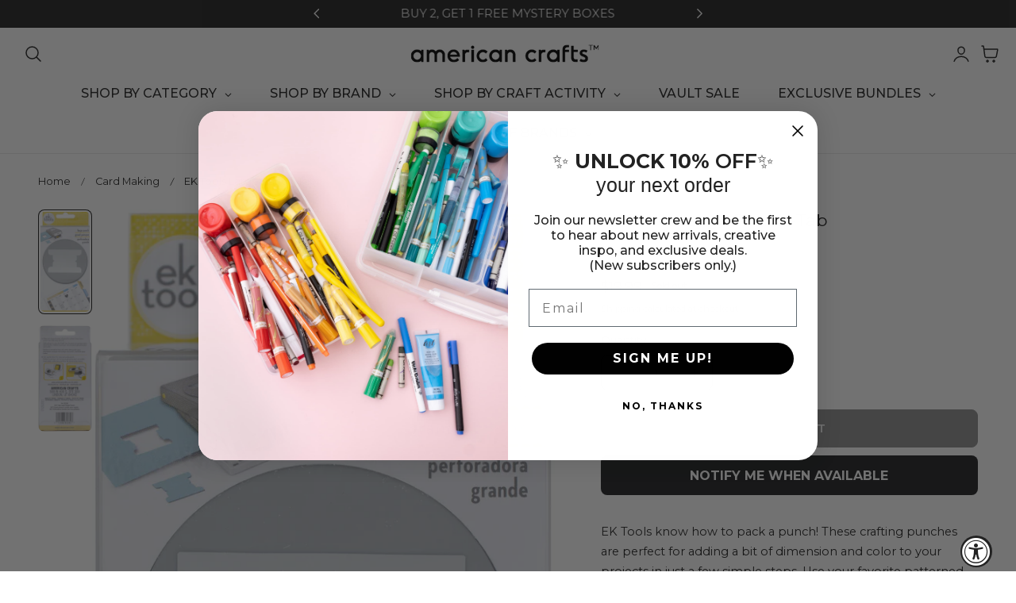

--- FILE ---
content_type: text/css
request_url: https://americancrafts.com/cdn/shop/t/45/assets/component-mega-menu.css?v=181870602547888410561768602750
body_size: 139
content:
.mega-menu{position:static}.header__menu-item .icon{margin-left:.5rem;width:1rem}.mega-menu__content{border-top:1px solid rgba(var(--color-header-text) / .1);background-color:rgb(var(--color-header-background));border-left:0;border-radius:0;border-right:0;left:0;overflow-y:auto;position:absolute;right:0;top:calc(100% - 1px)}.header--transparent .mega-menu__content{top:100%}.shopify-section-header-sticky .mega-menu__content{max-height:calc(100vh - var(--header-height, 20rem) - 8rem)}.mega-menu__content{opacity:0;transition:all .2s ease;visibility:hidden;pointer-events:none}.list-menu__has-mega:before{position:absolute;height:calc(100% + 4px);top:0;padding-left:16px;padding-right:16px;margin-left:0;opacity:0;content:attr(data-title)}.list-menu__has-mega:hover .mega-menu__content,.list-menu__has-mega:focus .mega-menu__content,.list-menu__has-mega:focus-within .mega-menu__content,.list-menu__has-mega:focus-visible .mega-menu__content,.list-menu__has-mega .header__menu-item:focus+.mega-menu__content,.list-menu__has-mega .header__menu-item:focus-visible+.mega-menu__content,.list-menu__has-mega .header__menu-item:focus-within+.mega-menu__content{opacity:1;transform:translateY(0);visibility:visible;transition:all .3s ease;pointer-events:all}@keyframes animation_fadeUp{0%{opacity:0;transform:translateY(16px)}to{opacity:1;transform:translateY(0)}}.list-menu__has-mega:hover .menu__animation,.list-menu__has-mega .header__menu-item:focus+.mega-menu__content .menu__animation,.list-menu__has-mega .header__menu-item:focus-visible+.mega-menu__content .menu__animation,.list-menu__has-mega .header__menu-item:focus-within+.mega-menu__content .menu__animation{opacity:0;animation:animation_fadeUp;animation-fill-mode:forwards;animation-duration:var(--animation-duration,.4s)}.mega-menu__link{color:rgba(var(--color-header-text) / 1);display:inline-block;line-height:calc(1 + .3 / var(--font-body-scale));padding:1rem 0;word-wrap:break-word}.mega-menu__link--level-2{font-weight:400;font-size:.8em;text-transform:uppercase;text-decoration:none;letter-spacing:.1rem;padding-top:0;padding-bottom:1.2rem;color:rgba(var(--color-header-text) / .7)}.mega-menu__link:hover{color:rgba(var(--color-header-link-hover) / 1)}.mega-menu__link--active:hover{text-decoration-thickness:.2rem}.mega-menu .mega-menu__list--condensed{display:block}.mega-menu__list--condensed .mega-menu__link{font-weight:400}.mega-menu__banner{flex:0 0 var(--menu-banner-width, 50%);max-width:var(--menu-banner-width, 50%)}.mega-menu__border li{position:relative}.mega-menu__border>li:not(:last-child){border-right:1px solid rgba(var(--color-header-text) / .1);padding-right:1rem}.banner_overlay{background:var(--banner-overlay)}.mega-menu__banner--item-gallery .responsive-image{transition:transform var(--duration-medium) ease}.mega-menu__banner--item-gallery:hover .responsive-image{transform:scale(1.05)}
/*# sourceMappingURL=/cdn/shop/t/45/assets/component-mega-menu.css.map?v=181870602547888410561768602750 */


--- FILE ---
content_type: text/css
request_url: https://cdn.boostcommerce.io/widget-integration/theme/customization/37a67f.myshopify.com/W1djD8W8Xd/customization-1767663909364.css
body_size: 619
content:
/*********************** Custom css for Boost AI Search & Discovery  ************************/
:root {
    --boostsd-quick-view-title-font-size: 22px;
}

.boost-sd__product-item {
    border-color: #efebeb;
    background-color: #F5F5F5;
    border-radius: 8px;
}

.boost-sd__product-label--rounded-rectangle, .boost-sd__product-label--rounded-rectangle .boost-sd__product-label-img {
    border-radius: 8px;
}

.boost-sd__product-info-wrapper {
    padding: 0 10px;
}

.boost-sd__product-image {
    border-radius: 8px 8px 0 0;
}

.boost-sd__product-item .boost-sd__product-image-row--sublayout-5 {
    flex-direction: row;
    align-items: center;
    gap: 8px;
    height: auto;
    position: absolute;
    top: auto;
    display: flex;
    justify-content: center;
    bottom: 0;
}

.boost-sd__quick-view-price .boost-sd__format-currency--price-compare {
    margin-left: 10px;
}

--- FILE ---
content_type: text/javascript
request_url: https://americancrafts.com/cdn/shop/t/45/assets/recently-viewed-products.js?v=49755392899993825231768602750
body_size: -162
content:
if(!window.customElements.get("recently-viewed-products")){class RecentlyViewedProducts extends HTMLElement{constructor(){super(),this.observer=new IntersectionObserver(this.onIntersect.bind(this),{threshold:.2})}connectedCallback(){this.observer.observe(this)}async onIntersect(entries){for(const entry of entries)if(entry.isIntersecting){this.observer.unobserve(entry.target);const query=this.buildQuery();query&&this.loadProducts(query)}}buildQuery(){const items=JSON.parse(localStorage.getItem("recently-viewed")||"[]"),excludeId=this.getAttribute("exclude-id");if(excludeId){const index=items.indexOf(parseInt(excludeId));index!==-1&&items.splice(index,1)}return items.slice(0,this.productLimit).map(id=>`id:${id}`).join(" OR ")}async loadProducts(query){try{const html=await(await fetch(`${theme.routes.root_url}search?q=${query}&resources[limit]=10&resources[type]=product&section_id=${this.sectionId}`)).text(),products=new DOMParser().parseFromString(html,"text/html").querySelector("recently-viewed-products");products&&products.hasChildNodes()&&(this.innerHTML=products.innerHTML)}catch(error){console.error("Error fetching products:",error)}}get sectionId(){return this.getAttribute("section-id")}get productLimit(){return parseInt(this.getAttribute("products-limit"))||4}}window.customElements.define("recently-viewed-products",RecentlyViewedProducts)}
//# sourceMappingURL=/cdn/shop/t/45/assets/recently-viewed-products.js.map?v=49755392899993825231768602750


--- FILE ---
content_type: text/javascript
request_url: https://americancrafts.com/cdn/shop/t/45/assets/share.js?v=178413254198193078131768602750
body_size: -370
content:
(function(){const copyURL=()=>{var button=document.querySelector(".share-button__copy");button.addEventListener("click",function(){var url=button.getAttribute("data-url");navigator.clipboard.writeText(url).then(function(){button.classList.add("copied"),setTimeout(function(){button.classList.remove("copied")},2e3)}).catch(function(err){console.error(err)})})};document.addEventListener("DOMContentLoaded",function(){copyURL()})})(),window.onload=()=>{const setShareLinks=()=>{document.querySelectorAll(".social-sharing__link").forEach(el=>{el.addEventListener("click",event=>{event.preventDefault();const url=el.getAttribute("href");socialWindow(url)})})},socialWindow=url=>{const left=(screen.width-570)/2,params=`menubar=no,toolbar=no,status=no,width=570,height=570,top=${(screen.height-570)/2},left=${left}`;window.open(url,"NewWindow",params)};setShareLinks()};
//# sourceMappingURL=/cdn/shop/t/45/assets/share.js.map?v=178413254198193078131768602750


--- FILE ---
content_type: text/javascript
request_url: https://americancrafts.com/cdn/shop/t/45/assets/addtocart-sticky.js?v=167162085696267276511768602750
body_size: -198
content:
if(!customElements.get("product-add-to-cart-sticky")){class ProductAddToCartSticky extends HTMLElement{constructor(){super(),this.handleScroll=this.handleScroll.bind(this),this.handleVariantChange=this.handleVariantChange.bind(this),this.sectionId=this.dataset.section}connectedCallback(){this.targetElement=document.querySelector('[id^="ProductSubmitButton-"]'),this.footerElement=document.querySelector("footer"),this.stickyAtcVariantInput=this.querySelector(".product-variant-id"),window.addEventListener("scroll",this.handleScroll),document.body.addEventListener("change",this.handleVariantChange)}disconnectedCallback(){window.removeEventListener("scroll",this.handleScroll),document.body.removeEventListener("change",this.handleVariantChange)}getAbsoluteTop(element){let top=0;for(;element;)top+=element.offsetTop||0,element=element.offsetParent;return top}handleScroll(){const targetTopPosition=this.getAbsoluteTop(this.targetElement),footerTopPosition=this.getAbsoluteTop(this.footerElement),isTargetElementOutOfView=targetTopPosition<window.scrollY,isFooterInView=window.scrollY+window.innerHeight>footerTopPosition;isTargetElementOutOfView&&!isFooterInView?this.classList.add("show"):this.classList.remove("show")}updateStickyATCOption(optionName,optionValue){const matches=optionName.match(/options\[(.+)\]/);matches&&matches[1]&&(optionName=matches[1]);const optionDisplay=this.querySelector('.selected-variant-option[data-option-name="'+optionName+'"]');optionDisplay&&(optionDisplay.textContent=optionName+": "+optionValue)}handleVariantChange(event){const target=event.target;if(target.closest(`#MainProduct-${this.sectionId}`)&&(target.tagName==="INPUT"||target.tagName==="SELECT")){const optionName=target.name,optionValue=target.tagName==="INPUT"?target.value:target.options[target.selectedIndex].textContent;this.updateStickyATCOption(optionName,optionValue)}}}customElements.define("product-add-to-cart-sticky",ProductAddToCartSticky)}
//# sourceMappingURL=/cdn/shop/t/45/assets/addtocart-sticky.js.map?v=167162085696267276511768602750


--- FILE ---
content_type: text/javascript
request_url: https://cdn.boostcommerce.io/widget-integration/1.67.1/bc-widget-integration.js
body_size: 134818
content:
/*! For license information please see bc-widget-integration.js.LICENSE.txt */
(()=>{"use strict";var t,e,o,n,r={142:t=>{var e=Math.ceil,o=Math.floor;t.exports=Math.trunc||function(t){var n=+t;return(n>0?o:e)(n)}},156:(t,e)=>{e.f=Object.getOwnPropertySymbols},168:(t,e,o)=>{var n=o(746),r=o(6209),s=n("keys");t.exports=function(t){return s[t]||(s[t]=r(t))}},170:(t,e,o)=>{o.d(e,{I:()=>PlatformModule});var n=o(7963),r=o(9795);class PlatformModule{}PlatformModule=function(t,e,o,n){var r,s=arguments.length,i=s<3?e:null===n?n=Object.getOwnPropertyDescriptor(e,o):n;if("object"==typeof Reflect&&"function"==typeof Reflect.decorate)i=Reflect.decorate(t,e,o,n);else for(var a=t.length-1;a>=0;a--)(r=t[a])&&(i=(s<3?r(i):s>3?r(e,o,i):r(e,o))||i);return s>3&&i&&Object.defineProperty(e,o,i),i}([(0,n.nV)({providers:[r.d],exports:[r.d]})],PlatformModule)},172:(t,e,o)=>{o.d(e,{Y:()=>i});var n=o(5177),r=o(9960),s=o(2085);const i=async(t,e)=>{e.classList.contains("boost-sd__view-as-icon")?t.defaultParams.viewAs=e.getAttribute("data-value"):t.defaultParams.viewAs=e.closest(".boost-sd__view-as-icon").getAttribute("data-value");const o=(0,s.Fr)(t.app.generalSettings.breakpointmobile||575);t.defaultParams.device=o?(0,s.zm)():"";const[,i]=t.useContextState("activeViewAsButton",null);i(t.defaultParams.viewAs);return(0,r.uN)(t).stickyEnabled&&(0,s.eG)({behavior:"auto"}),(0,n.i)(t)}},193:(t,e,o)=>{o.d(e,{a:()=>i,m:()=>s});o(9375);var n=o(1377),r=o(4857);async function s(t){if(t.app.templateMetadata){const e=["collectionHeader","cart","collectionFilters","quickView","recommendation","searchPage"],o=Object.keys(t.app?.template),s=[];if(e.filter(t=>!o.includes(t)).forEach(e=>{t.app?.templateMetadata[e]&&s.push({name:e,id:t.app.templateMetadata[e]})}),s.length>0){const o=await(0,n.G)(t,t.app.templateMetadata.themeNameLib,s);await(0,r._Q)(),o&&o.templates&&Object.keys(o.templates).length>0&&(e.forEach(e=>{const n=t.app.templateMetadata[e];n&&o.templates[n]&&(t.app.template[e]=o.templates[n])}),t.app.templateParsed={},t?.app?.template&&t?.app?.template.length>0&&Object.keys(t.app.template).forEach(async e=>{t.app.templateParsed[e]=await(0,r.Ym)(t.app.template[e])}))}}}const i=(t,e)=>{const o=t.app?.templateMetadata;if(!o)return null;let n=null;for(const i in o)Object.prototype.hasOwnProperty.call(o,i)&&o[i]===e&&(n=i);if(!n)return n;const r=t.app?.templateParsed||{};if(r[n])return r[n];const s=t.app?.template;return s[n]?s[n]:null}},286:(t,e,o)=>{var n=o(6893),r=o(6881),s=o(997),i=URLSearchParams.prototype,a=r(i.forEach);n&&!("size"in i)&&s(i,"size",{get:function(){var t=0;return a(this,function(){t++}),t},configurable:!0,enumerable:!0})},290:(t,e,o)=>{var n=o(9944),r=o(831),s=o(6032),i=o(2913),a=o(2287),c=o(4282),l=TypeError,d=c("toPrimitive");t.exports=function(t,e){if(!r(t)||s(t))return t;var o,c=i(t,d);if(c){if(void 0===e&&(e="default"),o=n(c,t,e),!r(o)||s(o))return o;throw new l("Can't convert object to primitive value")}return void 0===e&&(e="number"),a(t,e)}},357:(t,e,o)=>{o.d(e,{Pw:()=>h,Uf:()=>m,gc:()=>g});var n=o(5600),r=o(7342),s=o(2085),i=o(2762),a=o(5047),c=o(2536),l=o(4539),d=o(1608),u=o(5775),p=o(5555);const m=async(t,e)=>{const o=document.getElementById(`${a.BZ}${t.blockType}`),n=o?.querySelector(a.qx),r=(0,c.pk)(t,e);(0,s.yt)(a.l1,e),(0,l.DG)(t,e,r,n,a.hM.bundlePopup,function(){if(n){o.style.display="flex",document.body.classList.add("boost-sd__modal-open-volume");const t=o?.querySelector('[tabindex="0"]')||o?.querySelector('button, [href], input, select, textarea, [tabindex]:not([tabindex="-1"])');t&&t.focus()}})},g=t=>{const e=(0,s.W9)(a.l1),o=document.getElementById(`${a.BZ}${t.blockType}`);if(o&&(o.style.display="none",document.body.classList.remove("boost-sd__modal-open-volume"),(0,i.v)())){const t=document?.querySelector(`.boost-sd__volume-bundle-product-item[data-widget-id = "${e}"]`);t?.focus()}},f=(t,e)=>{g(t),"boost-sd__dynamic-bundle-modal-instantSearch"===e&&(0,r.Lu)()},h=(t,e)=>{const o=`${a.BZ}${t.blockType}`;let r=document.getElementById(o);if(!r){const t=document.createElement("div");t.id=o,t.className="boost-sd__modal",t.setAttribute("ariaModal","true"),t.setAttribute("role","dialog"),t.setAttribute("ariaLabel","modal");const e=document.createElement("div");e.className="boost-sd__modal-backdrop";const n=document.createElement("div");n.className="boost-sd__modal-container",n.style.maxWidth="840px";const s=document.createElement("div");s.className="boost-sd__modal-wrapper",s.setAttribute("tabIndex","-1"),n.appendChild(s),t.appendChild(e),t.appendChild(n),t.style.display="none",document.body.appendChild(t),r=t}r?.addEventListener("click",function(o){(0,d.fo)(o,t,r,e)}),r?.addEventListener("keydown",e=>{const r=e.target,s=r?.closest(".boost-sd__dropdown-volume");if(s){const o="true"===s?.getAttribute("aria-expanded"),r=s?.querySelector('[role="listbox"]'),i=r?.querySelectorAll('[role="option"]');let c=Array?.from(i)?.findIndex(t=>t.classList?.contains(a.fV));const l="ArrowUp"===e.key,d="ArrowDown"===e.key,m="Escape"===e.key||27===e.keyCode;if(o&&(l||d)&&(e.preventDefault(),d?c=(c+1)%i.length:l&&(c=(c-1+i.length)%i.length),i.forEach(t=>t.classList.remove(a.fV)),i[c].classList.add(a.fV),s.setAttribute("aria-activedescendant",i[c].id),i[c].scrollIntoView({block:"nearest"}),i[c].focus()),o&&n.R.includes(e.key)){const o=e.target;(0,p.r)(t,o,e)}o&&m&&(s.setAttribute("aria-expanded","false"),(0,u.HE)())}n.R.includes(e.key)&&(r?.closest(a.c)&&(0,c.N4)(t,r,t.document),(0,u.OH)(r,s),r?.closest(".boost-sd__volume-bundle-modal-close")&&f(t,o)),"Escape"===e.key&&f(t,o)})}},380:(t,e,o)=>{var n=o(7568),r=o(9509);t.exports=function(t){return n(r(t))}},417:(t,e,o)=>{o.d(e,{vP:()=>m});var n=Symbol.for("preact-signals");function r(){if(c>1)c--;else{for(var t,e=!1;void 0!==a;){var o=a;for(a=void 0,l++;void 0!==o;){var n=o.o;if(o.o=void 0,o.f&=-3,!(8&o.f)&&g(o))try{o.c()}catch(o){e||(t=o,e=!0)}o=n}}if(l=0,c--,e)throw t}}var s=void 0;function i(t){var e=s;s=void 0;try{return t()}finally{s=e}}var a=void 0,c=0,l=0,d=0;function u(t){if(void 0!==s){var e=t.n;if(void 0===e||e.t!==s)return e={i:0,S:t,p:s.s,n:void 0,t:s,e:void 0,x:void 0,r:e},void 0!==s.s&&(s.s.n=e),s.s=e,t.n=e,32&s.f&&t.S(e),e;if(-1===e.i)return e.i=0,void 0!==e.n&&(e.n.p=e.p,void 0!==e.p&&(e.p.n=e.n),e.p=s.s,e.n=void 0,s.s.n=e,s.s=e),e}}function p(t,e){this.v=t,this.i=0,this.n=void 0,this.t=void 0,this.W=null==e?void 0:e.watched,this.Z=null==e?void 0:e.unwatched,this.name=null==e?void 0:e.name}function m(t,e){return new p(t,e)}function g(t){for(var e=t.s;void 0!==e;e=e.n)if(e.S.i!==e.i||!e.S.h()||e.S.i!==e.i)return!0;return!1}function f(t){for(var e=t.s;void 0!==e;e=e.n){var o=e.S.n;if(void 0!==o&&(e.r=o),e.S.n=e,e.i=-1,void 0===e.n){t.s=e;break}}}function h(t){for(var e=t.s,o=void 0;void 0!==e;){var n=e.p;-1===e.i?(e.S.U(e),void 0!==n&&(n.n=e.n),void 0!==e.n&&(e.n.p=n)):o=e,e.S.n=e.r,void 0!==e.r&&(e.r=void 0),e=n}t.s=o}function b(t,e){p.call(this,void 0),this.x=t,this.s=void 0,this.g=d-1,this.f=4,this.W=null==e?void 0:e.watched,this.Z=null==e?void 0:e.unwatched,this.name=null==e?void 0:e.name}function y(t){var e=t.u;if(t.u=void 0,"function"==typeof e){c++;var o=s;s=void 0;try{e()}catch(r){throw t.f&=-2,t.f|=8,_(t),r}finally{s=o,r()}}}function _(t){for(var e=t.s;void 0!==e;e=e.n)e.S.U(e);t.x=void 0,t.s=void 0,y(t)}function v(t){if(s!==this)throw new Error("Out-of-order effect");h(this),s=t,this.f&=-2,8&this.f&&_(this),r()}function w(t,e){this.x=t,this.u=void 0,this.s=void 0,this.o=void 0,this.f=32,this.name=null==e?void 0:e.name}p.prototype.brand=n,p.prototype.h=function(){return!0},p.prototype.S=function(t){var e=this,o=this.t;o!==t&&void 0===t.e&&(t.x=o,this.t=t,void 0!==o?o.e=t:i(function(){var t;null==(t=e.W)||t.call(e)}))},p.prototype.U=function(t){var e=this;if(void 0!==this.t){var o=t.e,n=t.x;void 0!==o&&(o.x=n,t.e=void 0),void 0!==n&&(n.e=o,t.x=void 0),t===this.t&&(this.t=n,void 0===n&&i(function(){var t;null==(t=e.Z)||t.call(e)}))}},p.prototype.subscribe=function(t){var e=this;return function(t,e){var o=new w(t,e);try{o.c()}catch(t){throw o.d(),t}var n=o.d.bind(o);return n[Symbol.dispose]=n,n}(function(){var o=e.value,n=s;s=void 0;try{t(o)}finally{s=n}},{name:"sub"})},p.prototype.valueOf=function(){return this.value},p.prototype.toString=function(){return this.value+""},p.prototype.toJSON=function(){return this.value},p.prototype.peek=function(){var t=s;s=void 0;try{return this.value}finally{s=t}},Object.defineProperty(p.prototype,"value",{get:function(){var t=u(this);return void 0!==t&&(t.i=this.i),this.v},set:function(t){if(t!==this.v){if(l>100)throw new Error("Cycle detected");this.v=t,this.i++,d++,c++;try{for(var e=this.t;void 0!==e;e=e.x)e.t.N()}finally{r()}}}}),b.prototype=new p,b.prototype.h=function(){if(this.f&=-3,1&this.f)return!1;if(32==(36&this.f))return!0;if(this.f&=-5,this.g===d)return!0;if(this.g=d,this.f|=1,this.i>0&&!g(this))return this.f&=-2,!0;var t=s;try{f(this),s=this;var e=this.x();(16&this.f||this.v!==e||0===this.i)&&(this.v=e,this.f&=-17,this.i++)}catch(t){this.v=t,this.f|=16,this.i++}return s=t,h(this),this.f&=-2,!0},b.prototype.S=function(t){if(void 0===this.t){this.f|=36;for(var e=this.s;void 0!==e;e=e.n)e.S.S(e)}p.prototype.S.call(this,t)},b.prototype.U=function(t){if(void 0!==this.t&&(p.prototype.U.call(this,t),void 0===this.t)){this.f&=-33;for(var e=this.s;void 0!==e;e=e.n)e.S.U(e)}},b.prototype.N=function(){if(!(2&this.f)){this.f|=6;for(var t=this.t;void 0!==t;t=t.x)t.t.N()}},Object.defineProperty(b.prototype,"value",{get:function(){if(1&this.f)throw new Error("Cycle detected");var t=u(this);if(this.h(),void 0!==t&&(t.i=this.i),16&this.f)throw this.v;return this.v}}),w.prototype.c=function(){var t=this.S();try{if(8&this.f)return;if(void 0===this.x)return;var e=this.x();"function"==typeof e&&(this.u=e)}finally{t()}},w.prototype.S=function(){if(1&this.f)throw new Error("Cycle detected");this.f|=1,this.f&=-9,y(this),f(this),c++;var t=s;return s=this,v.bind(this,t)},w.prototype.N=function(){2&this.f||(this.f|=2,this.o=a,a=this)},w.prototype.d=function(){this.f|=8,1&this.f||_(this)},w.prototype.dispose=function(){this.d()}},675:(t,e,o)=>{var n=o(6744),r=Math.max,s=Math.min;t.exports=function(t,e){var o=n(t);return o<0?r(o+e,0):s(o,e)}},746:(t,e,o)=>{var n=o(2694);t.exports=function(t,e){return n[t]||(n[t]=e||{})}},831:(t,e,o)=>{var n=o(4188);t.exports=function(t){return"object"==typeof t?null!==t:n(t)}},865:(t,e,o)=>{o.d(e,{u:()=>n});o(286);function n(t,e){const o=`${e.app.b2b.current_company_id}_${e.app.b2b.current_location_id}`,n=window.Shopify?.currency,r=n?.active,s=n?.rate;t instanceof URLSearchParams?(t.set("company_location_id",o),t.set("currency",r),t.set("currency_rate",s)):(t.company_location_id=o,t.currency=r,t.currency_rate=s)}},899:(t,e,o)=>{o.d(e,{d:()=>AppService});var n=o(3335),r=o(7963),s=o(6135);class AppService{get TAEApp(){return(0,n.gT)()}get TAEAppConfig(){return this.TAEApp.config}get themeSettings(){return this.TAEAppConfig.templateSettings.themeSettings}get translation(){return this.TAEAppConfig.translation}get logger(){return this.TAEApp.logger}splitGoogleFontStyle(t){if(!t)return{fontWeight:100,fontStyle:"normal"};if("regular"===t)return{fontWeight:400,fontStyle:"normal"};const e=t.match(/\d+/),o=t.replace(/\d+/g,"").trim();return{fontWeight:e?e[0]:100,fontStyle:o||"normal"}}async templateRender(t,e){const o=this.TAEAppConfig.translation||{},{html:n}=await(0,s.J)("liquid-renderer").send({template:t,data:{...e,translations:o}});return n}formatCurrency=(t,e={})=>{let{format:o}=e;const{withTrailingZeros:n,showCentAsSuperscript:r,removePriceDecimal:s,removeDecimalPoint:i,showCurrencyCodes:a}=e;!o&&a&&(o=a?this.TAEAppConfig.shop?.money_format_with_currency:this.TAEAppConfig.shop?.money_format);let c=o||this.TAEAppConfig.shop?.money_format;"money_with_currency"===c&&(c=this.TAEAppConfig.shop?.money_format_with_currency),"string"==typeof t&&(t=t.replace(".","")),c=c?.toString()?.replace(/<.*?>/gi,"")?.replace(/&#36;/g,"$")||"${{amount}}";const l=/\{\{\s*(\w+)\s*\}\}/,d=c.match(l),u=d&&d.length>1?d[1]:"",p=(t,e=2,o=",",n=".")=>{if(0!==t&&!t)return"";const r=parseFloat(`${t}`).toFixed(e).toString().split(".");return r[0].replace(/(\d)(?=(\d\d\d)+(?!\d))/g,"$1"+o)+(r[1]?n+r[1]:"")};let m;switch(u){case"amount":case"amount_with_space_separator_no_comma":default:m=p(Number(t),2);break;case"amount_no_decimals":m=p(Number(t),0);break;case"amount_with_comma_separator":m=p(Number(t),2,".",",");break;case"amount_no_decimals_with_comma_separator":m=p(Number(t),0,".",",");break;case"amount_no_decimals_with_space_separator":m=p(Number(t),0," ",".")}if(n||(m=m.replace(/[.,]00$/,"")),s){const t=this.TAEAppConfig.generalSettings?.decimalDelimiter||".",e=new RegExp("(\\"+t+"\\d+)+","gi");m=m.replace(e,"")}if(r){let t;switch(u){case"amount":case"amount_with_space_separator_no_comma":t=".";break;case"amount_with_comma_separator":t=",";break;default:t=null}if(t){const[e,o]=m.split(t);if(o){m=`${e}<sup>${i?o:`${t}${o}`}</sup>`}}}return c.replace(l,m)}}AppService=function(t,e,o,n){var r,s=arguments.length,i=s<3?e:null===n?n=Object.getOwnPropertyDescriptor(e,o):n;if("object"==typeof Reflect&&"function"==typeof Reflect.decorate)i=Reflect.decorate(t,e,o,n);else for(var a=t.length-1;a>=0;a--)(r=t[a])&&(i=(s<3?r(i):s>3?r(e,o,i):r(e,o))||i);return s>3&&i&&Object.defineProperty(e,o,i),i}([(0,r.mL)()],AppService)},921:(t,e,o)=>{o.d(e,{JF:()=>d,PX:()=>c,XN:()=>l,i5:()=>u,p3:()=>m,yT:()=>p});var n=o(4599),r=o(2037),s=o(2085),i=o(8103);const a="boost-sd__filter-option-box-item--selected";async function c(t,e,o,n){if(!e)return;if(0===o.values.length)return;const r=(0,i.aY)(t),c="boost-sd__filter-option-item boost-sd__filter-option-box-item",l=`${c} ${a}`,[d,u]=t.useContextState("actionMapping",{}),p=d()||{},m=n&&o.values.length>n?n:o.values.length,g=t.app?.xss?.filter?.disabled;let f=g?(0,s.jv)(o,m):(0,s.ir)(o,m);const h=o.label;"function"==typeof window.boostCustomSortOptionValues&&(f=window.boostCustomSortOptionValues(o,m));const b={context:t,label:h,values:f,option:o,dom:e,selectedKeys:r,classNameSelected:l,classNameUnselected:c,actionMapping:p,setActionMapping:u};(0,s.nj)(b)}const l=async({context:t,option:e,values:o,dom:n,label:i,selectedKeys:a,classNameSelected:c,classNameUnselected:l,actionMapping:d,setActionMapping:u})=>{let p="";for(const g of o){let o=l;a[`${e.filterOptionId}-${g.key?.toString()?.toLowerCase()}`]&&(o=c),g.label=(0,s.aU)(e,g);const n=(0,s.Dv)(`${e.filterOptionId}-${g.key}`),u=`${e.filterOptionId}.${n}`,m={optionList:{key:e.filterOptionId,value:g.key,label:e.label,filterType:e.filterType,selectType:e.selectType,displayType:e.displayType,valueDisplay:g.label||""}};d[e.filterOptionId]=d[e.filterOptionId]||{},d[e.filterOptionId][n]=m,p+=await t.templateRender((0,r.$)(t).filterOptionBoxTemplate,{actionId:n,dataAction:u,value:g,label:i,className:o,displayAllValuesInUppercaseForm:e.displayAllValuesInUppercaseForm})}u(d),n.innerHTML=p;const m=new CustomEvent("afterRenderHtmlForFilter");window.dispatchEvent(m)};function d(t,e,o,r){if((0,s.wY)(r))return;const i=e?.closest(n.Rd),a=(0,s.sg)(()=>{(0,s.Yz)(t),u(t,e,o,r),i.removeEventListener("mousemove",a),i.removeEventListener("touchstart",a,{passive:!0})},200);i&&i.addEventListener("mousemove",a),i&&i.addEventListener("touchstart",a,{passive:!0})}function u(t,e,o,n){t.filterTreeViewPort&&t.filterTreeViewPort[o]&&t.filterTreeViewPort[o].loaded<t.filterTreeViewPort[o].total&&"box"===t.filterTreeViewPort[o].displayType&&(c(t,e,n,t.filterTreeViewPort[o].total),t.filterTreeViewPort[o]={loaded:t.filterTreeViewPort[o].total,total:n.values.length,displayType:"list"})}const p=(t,e,o)=>{const n=(0,s.Dv)(`${e}-${o}`),r=t.$(`#${n}`);r&&r.parentElement.classList.add(a)},m=(t,e,o)=>{const n=(0,s.Dv)(`${e}-${o}`),r=t.$(`#${n}`);r&&r.parentElement.classList.remove(a)}},997:(t,e,o)=>{var n=o(4530),r=o(4466);t.exports=function(t,e,o){return o.get&&n(o.get,e,{getter:!0}),o.set&&n(o.set,e,{setter:!0}),r.f(t,e,o)}},1070:(t,e,o)=>{o.d(e,{F:()=>CartAPI});var n=o(8336),r=o(5892),s=o(899),i=o(9795);function a(t,e){if("object"==typeof Reflect&&"function"==typeof Reflect.metadata)return Reflect.metadata(t,e)}class CartAPI extends r.O{appService;constructor(t,e){super(t),this.appService=e}getRequestHeaders(){return{"Content-Type":"application/json","X-Requested-With":"XMLHttpRequest"}}getRetryConfig(){return{maxAttempts:3,baseDelay:100}}async getAll(){const t=await fetch(this.buildEndpointWithLocale("cart.js"),{method:"GET"});if(!t.ok)throw new Error(`Failed to fetch cart: ${t.status} - ${t.statusText}`);return await t.json()}async getProductsInCart(){return(await this.getAll()).items||[]}processItemProperties(t,e){return e?{...t,_boostPreOrder:!0}:t}async add(t,e=1,o=null,n={}){const r={items:[{id:t,quantity:e,selling_plan:o,properties:this.processItemProperties(n,o)}]},s=await fetch(this.buildEndpointWithLocale("cart/add.js"),{method:"POST",body:JSON.stringify(r),headers:this.getRequestHeaders()});if(!s.ok){const t=await s.text();throw new Error(`Failed to add to cart: ${s.status} - ${t}`)}return s}async addMultiProductToCart(t){const e={items:t},o=await fetch(this.buildEndpointWithLocale("cart/add.js"),{method:"POST",body:JSON.stringify(e),headers:this.getRequestHeaders()});if(!o.ok){const t=await o.text();throw new Error(`Failed to add multiple products to cart: ${o.status} - ${t}`)}return o}async change(t,e=0,o=0){const n={id:t,quantity:e},r=await fetch(this.buildEndpointWithLocale("cart/change.js"),{method:"POST",body:JSON.stringify(n),headers:this.getRequestHeaders()}),s=this.getRetryConfig();if(409===r.status&&o<s.maxAttempts)return this.appService.logger.warn(`Cart conflict (409), retrying... (attempt ${o+1}/${s.maxAttempts})`),await new Promise(t=>setTimeout(t,s.baseDelay*(o+1))),this.change(t,e,o+1);if(!r.ok){const t=await r.text();throw new Error(`Cart update failed: ${r.status} - ${t}`)}return await r.json()}async clearCart(){const t=await fetch(this.buildEndpointWithLocale("cart/clear.js"),{method:"POST"});if(!t.ok)throw new Error(`Failed to clear cart: ${t.status} - ${t.statusText}`);return await t.json()}}CartAPI=function(t,e,o,n){var r,s=arguments.length,i=s<3?e:null===n?n=Object.getOwnPropertyDescriptor(e,o):n;if("object"==typeof Reflect&&"function"==typeof Reflect.decorate)i=Reflect.decorate(t,e,o,n);else for(var a=t.length-1;a>=0;a--)(r=t[a])&&(i=(s<3?r(i):s>3?r(e,o,i):r(e,o))||i);return s>3&&i&&Object.defineProperty(e,o,i),i}([n._q,a("design:type",Function),a("design:paramtypes",[void 0===i.d?Object:i.d,void 0===s.d?Object:s.d])],CartAPI)},1274:t=>{t.exports=["constructor","hasOwnProperty","isPrototypeOf","propertyIsEnumerable","toLocaleString","toString","valueOf"]},1377:(t,e,o)=>{o.d(e,{G:()=>r});var n=o(2085);const r=async(t,e="default",o)=>{const r=t.app.templateUrl,c=s(t,o),l=o.filter(t=>!c[t.id]);if(0===l.length)return{templates:c};const d={shop:window.Shopify?.shop,theme_lib:e,widgets:l.map(t=>`${t.name}:${t.id}`)},u=await fetch(`${r}?${(0,n.DK)(d)}`,{method:"GET"}),p=(await u.json()).templates;return Object.keys(p).forEach(t=>{const e=i(t),o=JSON.stringify({time:Date.now(),template:p[t]});try{localStorage.setItem(e,o)}catch{a("WIDGET:"),localStorage.setItem(e,o)}}),{templates:{...c,...p}}},s=(t,e)=>{const o={},n=t?.app?.templateMetadata?.updatedAt||0;return e.forEach(t=>{const e=i(t.id),r=localStorage.getItem(e);if(r){const s=JSON.parse(r),i=Date.now()-s.time>864e5,a=s.time/1e3<n;i||a?localStorage.removeItem(e):o[t.id]=s.template}}),o},i=t=>`WIDGET:${t}`,a=t=>{for(let e=0;e<localStorage.length;e++){const o=localStorage.key(e);o.startsWith(t)&&localStorage.removeItem(o)}}},1458:(t,e,o)=>{var n=o(380),r=o(675),s=o(9389),i=function(t){return function(e,o,i){var a=n(e),c=s(a);if(0===c)return!t&&-1;var l,d=r(i,c);if(t&&o!=o){for(;c>d;)if((l=a[d++])!=l)return!0}else for(;c>d;d++)if((t||d in a)&&a[d]===o)return t||d||0;return!t&&-1}};t.exports={includes:i(!0),indexOf:i(!1)}},1520:(t,e,o)=>{o.d(e,{CT:()=>C,JH:()=>w,OX:()=>h,R9:()=>_,hV:()=>y,oV:()=>f,wk:()=>E,y5:()=>m.y5});o(9375);var n=o(5600),r=o(6676),s=o(8103),i=o(2199),a=o(5387),c=o(4685),l=o(2037),d=o(2085),u=o(6305),p=o(3466),m=o(8440);let g=null;window.focusedElementBeforeMiniCart=null;const f=(t,e,o)=>{g&&(g.style.display="none");if(!(e?.variant_id||e?.productId))return;const n=o?.closest(".boost-sd__product-item"),r=n.querySelector(".boost-sd__popup-select-option");if(r){r.style.display="block",b(t,r),window.focusedElementBeforeMiniCart=document.activeElement,(0,p.Ry)(r,"label, button");const e=t=>{(0,p.oM)(t,r,"label, button",".boost-sd__popup-select-option-close-btn")};r.addEventListener("keydown",e),g=r}},h=t=>{t.closest(".boost-sd__popup-select-option").style.display="none",t.closest(".boost-sd__product-item").querySelector(".boost-sd__button--select-option").focus()},b=(t,e)=>{const o=e.querySelectorAll(".boost-sd__product-swatch"),r=e.querySelector(".boost-sd__btn-add-to-cart"),s=e.querySelector(".boost-sd__btn-add-to-cart .boost-sd__button-text"),c=e.closest(".boost-sd__product-item"),{variants:l}=(0,d.N8)(c.getAttribute("data-product"))||{};let u=l;if("string"==typeof l&&(u=(0,d.N8)(l)),!u)return;const[p,m]=t.useContextState("selection-option",{});m({selectedVariant:u[0]});(()=>{const t=e.querySelectorAll(".boost-sd__radio-label");t?.forEach(t=>{t?.classList.remove("boost-sd__radio-label--selected")})})();const g=t=>{const o=t.parentNode.parentNode.querySelectorAll(".boost-sd__product-swatch-option");o?.forEach(t=>{const e=t.querySelector(".boost-sd__radio-label");e?.classList.remove("boost-sd__radio-label--selected")});const n=t.querySelector(".boost-sd__radio-label");n?.classList.add("boost-sd__radio-label--selected");const r=e.querySelectorAll(".boost-sd__radio-label--selected");let s="";r?.forEach((t,e)=>{s+=t.textContent.trim(),e<r.length-1&&(s+=" / ")});const i=u?.find(t=>t.title===s)||{available:!1,id:"",price:null};m({selectedVariant:i})};o?.forEach(t=>{const o=t.querySelectorAll(".boost-sd__product-swatch-option");o?.forEach(t=>{(t=>{const o=t?.querySelector(".boost-sd__radio-label");if(!o)return;const n=p()?.selectedVariant;if(!n||!n.title)return;const r=n.title,s=o.textContent.trim(),i=[];let a=r;e.querySelectorAll(".boost-sd__radio-label").forEach(t=>{const e=t.textContent.trim();a.startsWith(e)&&(i.push(e),a=a.replace(e,"").trim().replace(/^\/\s*/,""))});const c=t.closest(".boost-sd__product-swatch"),l=[...e.querySelectorAll(".boost-sd__product-swatch")].indexOf(c);-1!==l&&i[l]?.toLowerCase()===s.toLowerCase()&&o.classList.add("boost-sd__radio-label--selected")})(t),t.addEventListener("click",()=>{g(t)});t.addEventListener("keyup",e=>{n.R.includes(e.key)&&g(t)})})}),r?.addEventListener("click",async()=>{const{enableCart:o}=t?.templateSettings?.themeSettings?.cart||{},n=p().selectedVariant,s=(0,a.sv)(n);t.handler(i.b,"addToCart")(t,s,r,o,()=>{e&&(e.style.display="none")})}),t.render(()=>{const e=p().selectedVariant;if(!r||!e)return;const o=!e.available;(0,a.PP)(r,s,e),(0,a.tN)(e)||(o?(r.disabled=!0,s&&!s.classList.contains("boost-sd__button--icon")&&(s.textContent=t.app?.translation?.productItem?.soldoutLabel||"Sold out")):(r?.removeAttribute("disabled"),s&&!s.classList.contains("boost-sd__button--icon")&&(s.textContent=t.app?.translation?.productItem?.atcAvailableLabel||"Add to cart"))),r?.setAttribute("data-variant-id",e.id)},["selection-option"])},y=t=>{if(t.closest(".boost-sd__button--select-option"))return;const e=t?.closest(".boost-sd__product-item")?.querySelector(".boost-sd__popup-select-option"),o=document.querySelector('.boost-sd__popup-select-option[style="display: block;"]');!e&&o&&(o.style.display="none")},_=(t,e,o)=>{if(o?.closest(".boost-sd__product-banner-link")){const t=o?.closest(".boost-sd__product-banner-link"),e=t.getAttribute("href");return void("_blank"===t.getAttribute("target")?window.open(e,"_blank").focus():(0,d.kN)(e))}if(o?.closest(".boost-sd__product-item--embedded-bundle"))return;if(o?.closest(".boost-sd__product-item--volume-bundle"))return;const n=o?.tagName?.toLowerCase(),r=o?.closest("wishlist-button-collection"),s=o?.dataset?.noRedirect,i=o?.closest("[data-no-redirect='true']");if("wishlist-button-collection"===n||r||"true"===s||i)return;const a=o.closest(".boost-sd__product-item"),{addCollectionToProductUrl:c,current_tags:l=[]}=t.app?.generalSettings||{};if(a){const{handle:e,splitProduct:o,variantId:n,variants:r}=(0,d.N8)(a.getAttribute("data-product"))||{},s=a.getAttribute("data-product-id"),i=(0,d.dI)(t,{variants:r,variant_id:n,handle:e,split_product:o},c,l),u=T(t,a);S(t,u,s),(0,d.kN)(i)}},v=async(t,e,o,n,{showCentAsSuperscript:r,showCurrencyCodes:s,compareAtPricePosition:i,showSavingDisplay:a,textAlign:c,productItemSavingAmountTranslation:p,productItemAmountTranslation:m})=>{let g="";const{isSale:f,salePercent:h,saleAmount:b}=(({priceMin:t,compareAtPriceMin:e})=>{t=Number(t);const o=((e=Number(e))||0)>t;return{isSale:o,salePercent:o&&e?Math.round(100*((e||0)-t)/e)+"%":void 0,saleAmount:o?(e||0)-t:void 0}})({priceMin:e,compareAtPriceMin:o}),y=(0,d.vv)({context:t,value:Number(e),showCurrencyCodes:s,showCentAsSuperscript:r,removeDecimalPoint:r}),_=(0,d.vv)({context:t,value:Number(n),showCurrencyCodes:s,showCentAsSuperscript:r,removeDecimalPoint:r}),v=(0,d.vv)({context:t,value:b,showCurrencyCodes:s}),w=o&&"0"!==o&&f?(0,d.vv)({context:t,value:Number(o),showCurrencyCodes:s,showCentAsSuperscript:r,removeDecimalPoint:r}):null,S=a&&b?(0,u.w)(p,{salePercent:h,saleAmount:v}):null,T=n?(0,u.w)(m,{minPrice:y,maxPrice:_}):y;return g+=await t.templateRender((0,l.$)(t).productPriceTemplate,{compareAtPricePosition:i,isSale:f,textAlign:c,priceValueWithFormat:T,compareAtPriceWithFormat:w,savingPriceWithFormat:S}),g},w=t=>{if("filter"===t.blockType){const e=t.document?.querySelector(".boost-sd__product-list");if("true"===e?.dataset?.productPrice)return}if("recommendation"===t.blockType){const e=t.document?.querySelector(".boost-sd__recommendation");if("true"===e?.dataset?.productPrice)return}const e=t.document?.querySelectorAll(".boost-sd__product-item, .boost-sd__product-item-list-view-layout"),{showCentAsSuperscript:o,showCurrencyCodes:n,compareAtPricePosition:r,showSavingDisplay:s}=t?.templateSettings?.themeSettings?.productItems?.productInfo?.elements?.price||{},{textAlign:i}=t?.templateSettings?.themeSettings?.productItems?.productInfo||{},a=t.app.translation?.productItem?.amount,c=t.app.translation?.productItem?.savingAmount,l=new IntersectionObserver(e=>{e.forEach(async e=>{if(e.isIntersecting){const{target:u}=e,p=u.querySelector(".boost-sd__product-price");if(!p)return;const{priceMin:m,priceMax:g,compareAtPriceMin:f,compareAtPriceMax:h}=(0,d.N8)(u.getAttribute("data-product"))||{},b=`${m}-${f}`==`${g}-${h}`,y=/\{\{(?:\s*minPrice\s*|\bminPrice\b)\}}|{{\s*maxPrice\s*|\bmaxPrice\b}}/i,_=y?.test(a),w=b||!_,S=await v(t,m,f,w?null:g,{showCentAsSuperscript:o,showCurrencyCodes:n,compareAtPricePosition:r,showSavingDisplay:s,textAlign:i,productItemSavingAmountTranslation:c,productItemAmountTranslation:a});S&&S.match(/\d/)&&(p.innerHTML=S),l.unobserve(u)}})});e?.forEach(t=>{l.observe(t)})},S=(t,e,o)=>{const n=(0,d.Ao)("page"),i=n?Number(n):1,a=t?.defaultParams?.limit||24,l=Math.ceil((e+1)/a)||1,u=(0,d.W9)(r.mL),p=(0,d.RM)(t)?.additionalElements?.pagination?.paginationType||r.qN,m={[r.qN]:i,[r.b]:u-1+l,[r.fZ]:u-1+l};if(!p)return;const g=m[p],f=(0,c.U1)();(0,d.yt)(r._r,m[p]),(0,d.yt)(r.mI,o),(0,d.yt)(r.lD,f);const{isShortenUrlParam:h}=(0,s.yY)(t);(0,d.UE)("page",g.toString(),!0,{isShortenUrlParam:h,urlScheme:(0,d.Rx)()})},T=(t,e)=>{const o=t.document.querySelectorAll(".boost-sd__product-list .boost-sd__product-item");for(let n=0;n<o.length;n++)if(o[n]===e)return n;return-1},E=(t,e,o,n,r,s)=>{const i=()=>{if(0===t.document.querySelectorAll(".boost-sd__product-image-wrapper--auto").length)return;const i=Array.from(t.document.querySelectorAll(".boost-sd__product-item"));let a=e;window.innerWidth>r?a=o:window.innerWidth>n&&(a=s);const c=t=>{let e=0;const o=o=>{const{naturalHeight:n,naturalWidth:r}=o,s=n/r;s>e&&(e=s),t.forEach(t=>{const o=t.querySelector(".boost-sd__product-image-wrapper--auto");o&&(o.style.aspectRatio=`1/${e}`)})};t.forEach(t=>{const e=t.querySelector(".boost-sd__product-image-wrapper--auto img");e&&(e.complete?o(e):(e.onload=()=>o(e),e.onerror=()=>{console.error("Failed to load image:",e.src)}))})};for(let t=0;t<i.length;t+=a){c(i.slice(t,t+a))}},a=(0,d.sg)(i,200);window.addEventListener("resize",a),"loading"===document.readyState?document.addEventListener("DOMContentLoaded",i):i()},C=t=>{const e=t.document?.querySelectorAll(".boost-sd__product-item, .boost-sd__product-item-list-view-layout"),o=new IntersectionObserver(t=>{t.forEach(t=>{if(t.isIntersecting){const{target:e}=t;if(!e)return;const{handle:n}=(0,d.N8)(e.getAttribute("data-product"))||{};if(!n)return;const r=e.querySelectorAll(".boost-sd__product-link");r?.forEach(t=>{let e="";e=(window?.Shopify?.routes?.root||"/")?.replace(/\/$/,""),t.setAttribute("href",`${e}/products/${n}`),o.unobserve(t)})}})});e?.forEach(t=>{o.observe(t)})}},1608:(t,e,o)=>{o.d(e,{J2:()=>u,fo:()=>f,ps:()=>m,vO:()=>d,wN:()=>p});var n=o(5600),r=o(7342),s=o(5047),i=o(2536),a=o(5775),c=o(357),l=o(5555);const d=(t,e)=>{const o=e?.closest(".boost-sd__volume-bundle-product-item")?.getAttribute("data-widget-id");o&&(0,c.Uf)(t,o)},u=t=>{if(!(0,r.iG)(t))return;"instantSearch"===t.blockType&&m(t,t.document,"isw")},p=(t,e,o)=>{e&&e instanceof HTMLElement&&"true"!==e.dataset.bundleEventsBound&&(e.dataset.bundleEventsBound="true",e.addEventListener("click",n=>{const r=n.target;(0,l.r)(t,r,n,e,o),r?.closest(s.c)&&(0,i.N4)(t,r)}),e.addEventListener("keydown",r=>{g(r,t,e,o);const c=r.target;if(n.R.includes(r.key)){c?.closest(s.c)&&(0,i.N4)(t,c);const e=c?.closest(".boost-sd__dropdown-volume");(0,a.OH)(c,e)}}),(0,l.H)())},m=(t,e,o)=>{(0,c.Pw)(t,o),e?.addEventListener("click",function(n){const r=n.target;(0,l.r)(t,r,n,e,o)}),(0,l.H)()},g=(t,e,o,r)=>{if(t.repeat)return;const i=t.target,c=i?.closest(".boost-sd__dropdown-volume");if(!c)return;const l="true"===c.getAttribute("aria-expanded"),d=c?.querySelector('[role="listbox"]'),u=d?.querySelectorAll('[role="option"]');if(!u||0===u.length)return void console.warn("No combobox items found");let p=Array.from(u).findIndex(t=>t.classList.contains(s.fV));const m="ArrowUp"===t.key,g="ArrowDown"===t.key,f="Escape"===t.key||27===t.keyCode;l&&(m||g)&&(t.preventDefault(),p=g?(p+1)%u.length:(p-1+u.length)%u.length,((t,e)=>{if(!t||0===t.length)return console.warn("No combobox items available for selection"),!1;t.forEach(t=>t.classList.remove(s.fV));const o=Math.max(0,Math.min(e,t.length-1)),n=t[o];n&&n.classList?(n.classList.add(s.fV),n.focus()):console.warn("Invalid combobox item at index:",o)})(u,p)),l&&n.R.includes(t.key)&&(0,a.vp)(e,i,o,r),l&&f&&(c.setAttribute("aria-expanded","false"),(0,a.HE)(),c.focus())},f=(t,e,o,n)=>{const r=t.target;(0,l.r)(e,r,t,o,n),r?.closest(s.c)&&(0,i.N4)(e,r),(!r?.closest(s.oK)&&!r?.closest(".boost-sd__volume-bundle-product-item")||r?.closest(".boost-sd__volume-bundle-modal-close"))&&(0,c.gc)(e)};window.addEventListener("boost-sd-open-volume-bundle",function(t){t?.detail?.widgetId&&t?.detail?.context&&(0,c.Uf)(t.detail.context,t.detail.widgetId)})},1843:(t,e,o)=>{var n=o(6881),r=o(4418),s=o(380),i=o(1458).indexOf,a=o(7588),c=n([].push);t.exports=function(t,e){var o,n=s(t),l=0,d=[];for(o in n)!r(a,o)&&r(n,o)&&c(d,o);for(;e.length>l;)r(n,o=e[l++])&&(~i(d,o)||c(d,o));return d}},1854:(t,e,o)=>{const n=new WeakMap;function r(t,e){return n.get(t)&&n.get(t).get(e)}function s(t,e,o){if(void 0===e)throw new TypeError;const n=r(e,o);return n&&n.get(t)}function i(t,e,o,s){if(s&&!["string","symbol"].includes(typeof s))throw new TypeError;(r(o,s)||function(t,e){const o=n.get(t)||new Map;n.set(t,o);const r=o.get(e)||new Map;return o.set(e,r),r}(o,s)).set(t,e)}function a(t,e,o){return s(t,e,o)?s(t,e,o):Object.getPrototypeOf(e)?a(t,Object.getPrototypeOf(e),o):void 0}const c={decorate:function(t,e,o,n){if(!Array.isArray(t)||0===t.length)throw new TypeError;return void 0!==o?function(t,e,o,n){return t.reverse().forEach(t=>{n=t(e,o,n)||n}),n}(t,e,o,n):"function"==typeof e?function(t,e){return t.reverse().forEach(t=>{const o=t(e);o&&(e=o)}),e}(t,e):void 0},defineMetadata:function(t,e,o,n){i(t,e,o,n)},getMetadata:function(t,e,o){return a(t,e,o)},getOwnMetadata:function(t,e,o){return s(t,e,o)},hasMetadata:function(t,e,o){return!!a(t,e,o)},hasOwnMetadata:function(t,e,o){return!!s(t,e,o)},metadata:function(t,e){return function(o,n){i(t,e,o,n)}}};Object.assign(Reflect,c)},1860:(t,e,o)=>{o.d(e,{n:()=>CartSelectors});var n=o(8336),r=o(899);function s(t,e){if("object"==typeof Reflect&&"function"==typeof Reflect.metadata)return Reflect.metadata(t,e)}class CartSelectors{appService;updateCartIconActionForThemes={blockShop:{selector:".header--cart",action:t=>{const e=document.querySelector(".cart--external--icon"),o=document.querySelector(".cart--external--total-items");e&&o&&(e.setAttribute("data-item-count",t.toString()),this.safelySetCartCount(o,t))}},colorBlock:{theme:"abc",selector:".header__icon--cart",action:t=>{const e=document.querySelector(".header__icon--cart");if(!e)return;if(document.querySelector(".cart-count-bubble")?.remove(),0===t)return;const o=this.createCartCountBubble(t);e.append(o)}},craft:{selector:".header__icon--cart",action:t=>{const e=document.querySelector(".header__icon--cart");if(!e)return;if(document.querySelector(".cart-count-bubble")?.remove(),0===t)return;const o=this.createCartCountBubble(t);e.append(o)}},crave:{selector:".header__icon--cart",action:t=>{const e=document.querySelector(".header__icon--cart");if(!e)return;if(document.querySelector(".cart-count-bubble")?.remove(),0===t)return;const o=this.createCartCountBubble(t);e.append(o)}},dawn:{selector:".header__icon--cart",action:t=>{const e=document.querySelector(".header__icon--cart");if(!e)return;if(document.querySelector(".cart-count-bubble")?.remove(),0===t)return;const o=this.createCartCountBubble(t);e.append(o)}},debut:{selector:".site-header__icon.site-header__cart",action:t=>{const e=document.querySelector(".site-header__cart");if(!e)return;document.getElementById("CartCount")?.remove();const o=this.createDebutCartCount(t);e.append(o)}},default:{selector:".header__icon--cart",action:t=>{const e=document.querySelector(".header__icon--cart");if(!e)return;if(document.querySelector(".cart-count-bubble")?.remove(),0===t)return;const o=this.createCartCountBubble(t);e.append(o)}},ella:{selector:".cart-icon a",action:t=>{document.querySelectorAll(".cartCount").forEach(e=>this.safelySetCartCount(e,t))}},empire:{selector:".site-header-cart--button",action:t=>{const e=document.querySelector(".site-header-cart--count");e&&(e.className="site-header-cart--count "+(t>0?"visible":""),e.setAttribute("data-header-cart-count",`${t||""}`))}},flex:{selector:".header-cart .header__link",action:t=>{const e=document.querySelectorAll(".header-cart__count");document.querySelectorAll(".header-cart").forEach(e=>e.className="header-cart action-area__link "+(t>0?"has-cart-count":"")),e.forEach(e=>this.safelySetCartCount(e,t))}},flow:{selector:".site-header__cart-toggle",action:t=>{const e=document.querySelector(".cart-item-count-header");if(!e)return;const o="cart-item-count-header cart-item-count-header--has-label cart-item-count-header--quantity "+(t>0?"":"hide");e.className=o,this.safelySetCartCount(e,t)}},icon:{selector:".slideout__trigger--open a",action:t=>{document.querySelectorAll(".js-cart-count").forEach(e=>this.safelySetCartCount(e,t))}},impulse:{selector:".js-drawer-open-cart",action:t=>{const e=document.querySelector(".cart-link__bubble");if(!e)return;const o="cart-link__bubble "+(t>0?"cart-link__bubble--visible":"");e.className=o}},motion:{selector:".js-drawer-open-cart",action:t=>{const e=document.querySelector(".cart-link__bubble");if(!e)return;const o="cart-link__bubble "+(t>0?"cart-link__bubble--visible":"");e.className=o}},prestige:{selector:'.Header__Wrapper [href*="cart"]',action:t=>{const e=document.querySelector(".Header__CartDot");if(e){const o="Header__CartDot "+(t>0?"is-visible":"");e.className=o}const o=document.querySelector(".Header__CartCount");o&&this.safelySetCartCount(o,t)}},refresh:{selector:".header__icon--cart",action:t=>{const e=document.querySelector(".header__icon--cart");if(!e)return;if(document.querySelector(".cart-count-bubble")?.remove(),0===t)return;const o=this.createCartCountBubble(t);e.append(o)}},ride:{selector:".header__icon--cart",action:t=>{const e=document.querySelector(".header__icon--cart");if(!e)return;if(document.querySelector(".cart-count-bubble")?.remove(),0===t)return;const o=this.createCartCountBubble(t);e.append(o)}},sense:{selector:".header__icon--cart",action:t=>{const e=document.querySelector(".header__icon--cart");if(!e)return;if(document.querySelector(".cart-count-bubble")?.remove(),0===t)return;const o=this.createCartCountBubble(t);e.append(o)}},studio:{selector:".header__icon--cart",action:t=>{const e=document.querySelector(".header__icon--cart");if(!e)return;if(document.querySelector(".cart-count-bubble")?.remove(),0===t)return;const o=this.createCartCountBubble(t);e.append(o)}},superstore:{selector:".site-header-cart-button",action:t=>{const e=document.querySelector(".site-header-cart--count");e&&(e.className="site-header-cart--count "+(t>0?"visible":""),e.setAttribute("data-header-cart-count",`${t||""}`))}},symetry:{selector:"a.cart-link",action:t=>{const e=document.querySelector(".cart-link__icon");if(!e)return;if(document.querySelector(".cart-link__count")?.remove(),0===t)return;const o=document.createElement("span");o.className="cart-link__count",this.safelySetCartCount(o,t),e.append(o)}},taste:{selector:".header__icon--cart",action:t=>{const e=document.querySelector(".header__icon--cart");if(!e)return;if(document.querySelector(".cart-count-bubble")?.remove(),0===t)return;const o=this.createCartCountBubble(t);e.append(o)}},testament:{selector:".js-mini-cart-trigger",action:t=>{document.querySelectorAll(".js-cart-count").forEach(e=>this.safelySetCartCount(e,t))}},turbo:{selector:".header .icon-cart",action:t=>{document.querySelectorAll(".cart_count").forEach(e=>this.safelySetCartCount(e,t))}},venture:{selector:".site-header__link.site-header__cart",action:t=>{const e=document.querySelector(".site-header__cart-indicator");if(!e)return;const o="site-header__cart-indicator "+(t>0?"":"hide");e.className=o}},venue:{selector:".header-trigger__link--cart",action:t=>{const e=document.querySelector(".header-trigger__link--cart");if(!e)return;if(document.querySelector(".cart-count-bubble")?.remove(),0===t)return;const o=this.createCartCountBubble(t);e.append(o)}},warehouse:{selector:".header__cart-toggle",action:t=>{const e=document.querySelector(".header__cart-count");e&&this.safelySetCartCount(e,t)}},expanse:{selector:"#HeaderCartTrigger",action:t=>{const e=document.querySelector(".cart-link__bubble"),o=document.querySelector(".cart-link__bubble-num");if(!e||!o)return;const n="cart-link__bubble "+(t>0?"cart-link__bubble--visible":"");e.className=n,this.safelySetCartCount(o,t)}},focal:{selector:'.header__linklist-item [href*="cart"]',action:t=>{const e=document.querySelector(".header__linklist-item .header__cart-count");e&&this.safelySetCartCount(e,t)}},broadcast:{selector:".navlink--cart",action:t=>{const e=document.querySelector(".header__mobile__button .header__cart__status"),o=document.querySelector(".header__desktop__button .header__cart__status");(o||e)&&(e&&(this.safelySetCartCount(e,t),e.setAttribute("data-cart-count",t.toString())),o&&(this.safelySetCartCount(o,t),o.setAttribute("data-cart-count",t.toString())))}}};constructor(t){this.appService=t,this.exposeConfig()}createCartCountBubble(t,e="cart-count-bubble"){const o=document.createElement("div");o.className=e;const n=document.createElement("span");n.setAttribute("aria-hidden","true"),n.textContent=t.toString();const r=document.createElement("span");return r.className="visually-hidden",r.textContent=`${t} ${1===t?"item":"items"}`,o.appendChild(n),o.appendChild(document.createTextNode("\n")),o.appendChild(r),o}safelySetCartCount(t,e){t.textContent=e.toString()}createDebutCartCount(t){const e=document.createElement("div");e.id="CartCount",e.className=`site-header__cart-count ${t>0?"":"hide"} critical-hidden`;const o=document.createElement("span");o.setAttribute("data-cart-count",""),o.textContent=t.toString();const n=document.createElement("span");return n.className="icon__fallback-text medium-up--hide",n.textContent="items",e.appendChild(o),e.appendChild(document.createTextNode("\n ")),e.appendChild(n),e}exposeConfig(){this.appService.TAEApp.updateConfig({customization:{cart:{updateCartIconActionForThemes:this.updateCartIconActionForThemes}}})}getCartSelectorAndUpdateAction(){return Object.values(this.updateCartIconActionForThemes).find(t=>document.querySelector(t.selector))}updateCartCount(t){this.exposeConfig();const e=this.getCartSelectorAndUpdateAction();e?.action&&e.action(t)}}CartSelectors=function(t,e,o,n){var r,s=arguments.length,i=s<3?e:null===n?n=Object.getOwnPropertyDescriptor(e,o):n;if("object"==typeof Reflect&&"function"==typeof Reflect.decorate)i=Reflect.decorate(t,e,o,n);else for(var a=t.length-1;a>=0;a--)(r=t[a])&&(i=(s<3?r(i):s>3?r(e,o,i):r(e,o))||i);return s>3&&i&&Object.defineProperty(e,o,i),i}([n._q,s("design:type",Function),s("design:paramtypes",[void 0===r.d?Object:r.d])],CartSelectors)},1942:t=>{t.exports=!1},1962:(t,e,o)=>{o.d(e,{Eo:()=>u,Mb:()=>c,YM:()=>i,_p:()=>a,bF:()=>g,fF:()=>d,gB:()=>s,ii:()=>p,p$:()=>m,xL:()=>l});var n=o(4462),r=o(7601);const s=t=>!!(t&&t.length>0),i=t=>t?"collection"===t?.app?.generalSettings?.page:"collection"===window.boostWidgetIntegration?.generalSettings?.page,a=t=>t?"search"===t?.app?.generalSettings?.page:"search"===window.boostWidgetIntegration?.generalSettings?.page,c=t=>t?"cart"===t?.app?.generalSettings?.page:"cart"===window.boostWidgetIntegration?.generalSettings?.page,l=t=>t?"product"===t?.app?.generalSettings?.page:"product"===window.boostWidgetIntegration?.generalSettings?.page,d=t=>t?"index"===t?.app?.generalSettings?.page:"index"===window.boostWidgetIntegration?.generalSettings?.page,u=()=>window.location.pathname.indexOf("/collections/types")>-1,p=()=>window.location.pathname.indexOf("/collections/vendors")>-1,m=()=>{let t="";switch(!0){case i():t="collection_page";break;case a():t="search_page";break;case l():t="product_page";break;case c():t="cart_page";break;case d():t="home_page"}return t},g=t=>{try{t||(t=(0,n.KQ)().search);var e=decodeURIComponent(t).split("&"),o=!1;if(e.length>0)for(var s=0;s<e.length;s++){var i=e[s];if(o=(0,r.cu)(i))break}return o}catch{return!0}}},2037:(t,e,o)=>{o.d(e,{$:()=>_});var n=o(8356);const r="\n<li class='{{ className }}'>\n  <button\n    id='{{ actionId }}'\n    data-action='{{ dataAction }}'\n    role='checkbox'\n    aria-label='Find product with {{ label | escape }} is {{ value.label | escape | strip_html }}'\n    aria-checked='false'\n    class='boost-sd__filter-option-item-button boost-sd__filter-option-item-button--as-button'\n  >\n    <span\n      data-action='{{ dataAction }}'\n      class='boost-sd__filter-option-item-label'\n    >\n      {% if displayAllValuesInUppercaseForm %}\n        {{ value.label | escape | upcase }}\n      {% else %}\n        {{ value.label | escape }}\n      {% endif %}\n    </span>\n  </button>\n</li>",s="\n<li class='boost-sd__filter-option-item boost-sd__filter-option-list-option-item'>\n  <button\n    id='{{ actionId }}'\n    data-action='{{ dataAction }}'\n    role='checkbox'\n    aria-checked='false'\n    aria-label='Find product with {{ label | escape }} is {{ value.label | escape | strip_html }}'\n    class='{{className}}'\n  >\n    <span\n      data-action='{{ dataAction }}'\n      class='boost-sd__filter-option-item-label'\n    >\n      {% if displayAllValuesInUppercaseForm %}\n        {{ value.label | escape | upcase }}\n      {% else %}\n        {{ value.label | escape }}\n      {% endif %}\n    </span>\n    {% if showDocCount %}\n      <span\n        data-action='{{ dataAction }}'\n        role='text'\n        aria-label='Number of products: ({{ value.doc_count }})'\n        class='boost-sd__filter-option-item-amount'\n      >\n        ({{ value.doc_count }})</span\n      >\n    {% endif %}\n  </button>\n</li>",i="\n{% assign currentLocale = '' %}\n{% if locale != \"\" %}\n  {% assign currentLocale = '/' | append: locale %}\n{% endif %} \n<li class='boost-sd__filter-option-item boost-sd__filter-option-item-multilevel-collections {% if option.keepValuesStatic and value.doc_count == 0 %} boost-sd__filter-option-item-multilevel-collections--disabled {% endif %}'>\n  <div class='boost-sd__filter-option-item-multilevel-collections-firstlevel'>\n    <a\n      id='{{ actionId }}'\n      metaData='{{ metaData | json }}'\n      title='Link to {{ value.displayName }}'\n      tabindex='0'\n      data-action='select-filter-item'\n      href='{{currentLocale}}/collections/{{ value.handle }}'\n      class='{{ className }}'\n    >\n      <span data-metadata='{{ metaData | json }}' class='boost-sd__filter-option-item-label'>\n        {% if option.displayAllValuesInUppercaseForm %}\n          {{ value.displayName | upcase }}\n        {% else %}\n          {{ value.displayName }}\n        {% endif %}\n      </span>\n      {% if showDocCount %}\n        <span role='text' aria-label='Number of products: ({{ value.doc_count }})' class='boost-sd__filter-option-item-amount'>({{ value.doc_count }})</span>\n      {% endif %}\n    </a>\n    {% if value.existedTags %}\n      <button\n        id='{{ value.actionIdArrow }}'\n        data-metadata='{{ value.metaDataArrow | json }}'\n        type='button'\n        aria-label='Expand/Collapse {{ value.displayName }}'\n        class='boost-sd__button boost-sd__button--transparent'\n        style='padding-right: 0px;'\n      >\n        <svg\n          id='{{ value.targetIdArrow }}'\n          data-metadata='{{ value.metaDataArrow | json }}'\n          class='boost-sd__arrow-icon boost-sd__arrow-icon--right'\n          xmlns='http://www.w3.org/2000/svg'\n          width='7'\n          height='12'\n          role='img'\n          aria-label='Expand/Collapse {{ value.displayName }}'\n          viewBox='0 0 7 12'\n        >\n          <path\n            data-metadata='{{ value.metaDataArrow | json }}'\n            class=\"boost-sd__arrow-icon-path\"\n            d=\"M6.58942 0.610713C6.26398 0.285274 5.73635 0.285274 5.41091 0.610713L0.611415 5.41021C0.455135 5.56649 0.366829 5.77895 0.366829 5.99996C0.366829 6.22098 0.454629 6.43294 0.610909 6.58922L5.41091 11.3892C5.73635 11.7147 6.26398 11.7147 6.58942 11.3892C6.91486 11.0638 6.91486 10.5362 6.58942 10.2107L2.37867 5.99996L6.58942 1.78922C6.91486 1.46379 6.91486 0.936153 6.58942 0.610713Z\"\n          ></path>\n        </svg>\n      </button>\n    {% endif %}\n  </div>\n\n  {% if value.existedTags > 0 %}\n    <ul\n      id='{{ value.targetIdList }}'\n      class='boost-sd__filter-option-item-multilevel-collections-listitem boost boost-sd__g-hide'\n    >\n      {% for tag in value.tags %}\n        <li class='boost-sd__filter-option-item-multilevel-collections-secondlevel'>\n          <div class='boost-sd__filter-option-item boost-sd__filter-option-item-multilevel-collections-secondlevel-title'>\n            <a\n              id='{{ tag.actionId }}'\n              data-metadata='{{ tag.metaData | json }}'\n              title='Link to {{ tag.displayName }}'\n              tabindex='0'\n              data-action='select-filter-item'\n              href='{{currentLocale}}/collections/frontpage/{{ tag.tag }}'\n              class='{{ tag.className }}'\n            >\n              <span\n                data-metadata='{{ tag.metaData | json }}'\n                class='boost-sd__filter-option-item-label'\n              >\n                {% if option.displayAllValuesInUppercaseForm %}\n                  {{ tag.displayName | upcase }}\n                {% else %}\n                  {{ tag.displayName }}\n                {% endif %}\n              </span>\n            </a>\n            {% if tag.existedSubTags %}\n              <button\n                id='{{ tag.actionIdArrow }}'\n                data-metadata='{{ tag.metaDataArrow | json }}'\n                type='button'\n                aria-label='Expand/Collapse {{ tag.displayName }}'\n                class='boost-sd__button boost-sd__button--transparent'\n                style='padding-right: 0px;'\n              >\n                <svg\n                  id='{{ tag.targetIdArrow }}'\n                  data-metadata='{{ tag.metaDataArrow | json }}'\n                  class='boost-sd__arrow-icon boost-sd__arrow-icon--right'\n                  xmlns='http://www.w3.org/2000/svg'\n                  width='7'\n                  height='12'\n                  role='img'\n                  aria-label='Expand/Collapse {{ tag.displayName }}'\n                  viewBox='0 0 7 12'\n                >\n                  <path\n                    data-metadata='{{ tag.metaDataArrow | json }}'\n                    class=\"boost-sd__arrow-icon-path\"\n                    d=\"M6.58942 0.610713C6.26398 0.285274 5.73635 0.285274 5.41091 0.610713L0.611415 5.41021C0.455135 5.56649 0.366829 5.77895 0.366829 5.99996C0.366829 6.22098 0.454629 6.43294 0.610909 6.58922L5.41091 11.3892C5.73635 11.7147 6.26398 11.7147 6.58942 11.3892C6.91486 11.0638 6.91486 10.5362 6.58942 10.2107L2.37867 5.99996L6.58942 1.78922C6.91486 1.46379 6.91486 0.936153 6.58942 0.610713Z\"\n                  ></path>\n                </svg>\n              </button>\n            {% endif %}\n          </div>\n\n          {% if tag.existedSubTags %}\n            <ul\n              id='{{ tag.targetIdList }}'\n              class='boost-sd__filter-option-item-multilevel-collections-thirdlevel boost-sd__g-hide'\n            >\n              {% for subTag in tag.subTags %}\n                <li class='boost-sd__filter-option-item boost-sd__filter-option-item-multilevel-collections-thirdlevel-title'>\n                  <a\n                    id='{{ subTag.actionId }}'\n                    data-metadata='{{ subTag.metaData | json }}'\n                    title='Link to {{ subTag.displayName }}'\n                    tabindex='0'\n                    data-action='select-filter-item'\n                    href='{{currentLocale}}/collections/frontpage/{{ subTag.tag }}'\n                    class='{{ subTag.className  }}'\n                  >\n                    <span\n                      data-metadata='{{ subTag.metaData | json }}'\n                      class='boost-sd__filter-option-item-label'\n                    >\n                      {% if option.displayAllValuesInUppercaseForm %}\n                        {{ subTag.displayName | upcase }}\n                      {% else %}\n                        {{ subTag.displayName }}\n                      {% endif %}\n                    </span>\n                  </a>\n                </li>\n              {% endfor %}\n            </ul>\n          {% endif %}\n        </li>\n      {% endfor %}\n    </ul>\n  {% endif %}\n</li>\n",a="\n<li class='boost-sd__filter-option-item boost-sd__filter-option-list-option-item'>\n  <button\n    id='{{ actionId }}'\n    data-metadata='{{ metaData | json }}'\n    aria-label='Find product with {{ label | escape }} is {{ value.displayName | escape | strip_html }}'\n    role='checkbox'\n    aria-checked='false'\n    class='{{ className }}'\n  >\n    <span\n      data-metadata='{{ metaData | json}}'\n      class='boost-sd__filter-option-item-label'\n    >\n      {% if option.displayAllValuesInUppercaseForm %}\n        {{ value.displayName | upcase }}\n      {% else %}\n        {{ value.displayName }}\n      {% endif %}\n    </span>\n    {% if showProductCount %}\n      <span\n        data-metadata='{{ metaData | json | escape }}'\n        role='text'\n        aria-label='Number of products: ({{ value.doc_count }})'\n        class='boost-sd__filter-option-item-amount'\n        >({{ value.doc_count }})</span\n      >\n    {% endif %}\n  </button>\n\n  {% assign existedTags = value.subTags | size %}\n  {% if existedTags > 0 %}\n    <button\n      id='{{ value.actionIdArrow }}'\n      data-metadata='{{ value.metaDataArrow | json }}'\n      type='button'\n      aria-label='Expand/Collapse {{ value.displayName }}'\n      class='boost-sd__button boost-sd__button--transparent boost-sd__filter-option-list-option-item-collapse-btn'\n    >\n      <svg\n        id='{{ value.targetIdArrow }}'\n        data-metadata='{{ value.metaDataArrow | json }}'\n        class='boost-sd__arrow-icon boost-sd__arrow-icon--right'\n        xmlns='http://www.w3.org/2000/svg'\n        width='7'\n        height='12'\n        role='img'\n        aria-label='Expand/Collapse {{ value.displayName }}'\n        viewBox='0 0 7 12'\n      >\n        <path\n            data-metadata='{{ value.metaDataArrow | json }}'\n            class=\"boost-sd__arrow-icon-path\"\n            d=\"M6.58942 0.610713C6.26398 0.285274 5.73635 0.285274 5.41091 0.610713L0.611415 5.41021C0.455135 5.56649 0.366829 5.77895 0.366829 5.99996C0.366829 6.22098 0.454629 6.43294 0.610909 6.58922L5.41091 11.3892C5.73635 11.7147 6.26398 11.7147 6.58942 11.3892C6.91486 11.0638 6.91486 10.5362 6.58942 10.2107L2.37867 5.99996L6.58942 1.78922C6.91486 1.46379 6.91486 0.936153 6.58942 0.610713Z\"\n        ></path>\n      </svg>\n    </button>\n    {% comment %} style=\"display: none\" {% endcomment %}\n    <ul\n      id='{{ value.targetIdList }}'\n      class='boost-sd__filter-option-list-option-item-sublist boost-sd__g-hide'\n    >\n      {% for tag in value.subTags %}\n        <li class='boost-sd__filter-option-item boost-sd__filter-option-list-option-item'>\n          <button\n            id='{{ tag.actionId }}'\n            data-metadata='{{ tag.metaData | json }}'\n            aria-label='Find product with {{ label | escape }} is {{ tag.displayName | escape | strip_html }}'\n            role='checkbox'\n            aria-checked='false'\n            class='{{ tag.className }}'\n          >\n            <span\n              data-metadata='{{ tag.metaData | json }}'\n              class='boost-sd__filter-option-item-label'\n            >\n              {% if option.displayAllValuesInUppercaseForm %}\n                {{ tag.displayName | upcase }}\n              {% else %}\n                {{ tag.displayName }}\n              {% endif %}\n            </span>\n            {% if showProductCount %}\n              <span\n                data-metadata='{{ tag.metaData | json | escape }}'\n                role='text'\n                aria-label='Number of products: ({{ tag.doc_count }})'\n                class='boost-sd__filter-option-item-amount'\n                >({{ tag.doc_count }})</span\n              >\n            {% endif %}\n          </button>\n\n          {% assign existedSubTags = tag.subTags | size %}\n          {% if existedSubTags > 0 %}\n            <button\n              id='{{ tag.actionIdArrow }}'\n              data-metadata='{{ tag.metaDataArrow | json }}'\n              type='button'\n              aria-label='Expand/Collapse {{ tag.displayName }}'\n              class='boost-sd__button boost-sd__button--transparent boost-sd__filter-option-list-option-item-collapse-btn'\n            >\n              <svg\n                id='{{ tag.targetIdArrow }}'\n                data-metadata='{{ tag.metaDataArrow | json }}'\n                class='boost-sd__arrow-icon boost-sd__arrow-icon--right'\n                xmlns='http://www.w3.org/2000/svg'\n                width='7'\n                height='12'\n                role='img'\n                aria-label='Expand/Collapse {{ tag.displayName }}'\n                viewBox='0 0 7 12'\n              >\n                <path\n                    data-metadata='{{ tag.metaDataArrow | json }}'\n                    class=\"boost-sd__arrow-icon-path\"\n                    d=\"M6.58942 0.610713C6.26398 0.285274 5.73635 0.285274 5.41091 0.610713L0.611415 5.41021C0.455135 5.56649 0.366829 5.77895 0.366829 5.99996C0.366829 6.22098 0.454629 6.43294 0.610909 6.58922L5.41091 11.3892C5.73635 11.7147 6.26398 11.7147 6.58942 11.3892C6.91486 11.0638 6.91486 10.5362 6.58942 10.2107L2.37867 5.99996L6.58942 1.78922C6.91486 1.46379 6.91486 0.936153 6.58942 0.610713Z\"\n                ></path>\n              </svg>\n            </button>\n            {% comment %} style=\"display: none\" {% endcomment %}\n            <ul\n              id='{{ tag.targetIdList }}'\n              class='boost-sd__filter-option-list-option-item-sublist boost-sd__g-hide'\n            >\n              {% for subTag in tag.subTags %}\n                <li class='boost-sd__filter-option-item boost-sd__filter-option-list-option-item'>\n                  <button\n                    id='{{ subTag.actionId }}'\n                    data-metadata='{{ subTag.metaData | json }}'\n                    aria-label='Find product with {{ label | escape }} is {{ subTag.displayName | escape | strip_html }}'\n                    role='checkbox'\n                    aria-checked='false'\n                    class='{{ subTag.className }}'\n                  >\n                    <span\n                      data-metadata='{{ subTag.metaData | json }}'\n                      class='boost-sd__filter-option-item-label'\n                    >\n                      {% if option.displayAllValuesInUppercaseForm %}\n                        {{ subTag.displayName | upcase }}\n                      {% else %}\n                        {{ subTag.displayName }}\n                      {% endif %}\n                    </span>\n                    {% if showProductCount %}\n                      <span\n                        data-metadata='{{ subTag.metaData | json | escape }}'\n                        role='text'\n                        aria-label='Number of products: ({{ subTag.doc_count }})'\n                        class='boost-sd__filter-option-item-amount'\n                        >({{ subTag.doc_count }})</span\n                      >\n                    {% endif %}\n                  </button>\n                </li>\n              {% endfor %}\n            </ul>\n          {% endif %}\n        </li>\n      {% endfor %}\n    </ul>\n  {% endif %}\n</li>\n",c="\n<li\n  data-value='{{ value.key }}'\n  data-action='{{ dataAction }}'\n  class='boost-sd__filter-option-item boost-sd__filter-option-rating-item'\n>\n  <button\n    id='{{ actionId }}'\n    data-action='{{ dataAction }}'\n    role='checkbox'\n    aria-checked='false'\n    aria-label='{{ value.key }} Stars. Number of products: {{value.doc_count}}'\n    class='{{ className }}'\n  >\n    <span\n      data-action='{{ dataAction }}'\n      role='presentation'\n      class='boost-sd__filter-option-rating-item-presentation'\n    >\n      {% for i in (0..4) %}\n        {% if i < value.from %}\n          <i\n            data-action='{{ dataAction }}'\n            class='boost-sd__filter-option-rating-item-icon-star boost-sd__filter-option-rating-item-icon-star--active'\n            style='color: {{ starColor }} ;'\n          ></i>\n        {% else %}\n          <i\n            data-action='{{ dataAction }}'\n            class='boost-sd__filter-option-rating-item-icon-star'\n            style='color: {{ starColor }} ;'\n          ></i>\n        {% endif %}\n      {% endfor %}\n\n      {% if showExactRating == false %}\n        <span data-action='{{ dataAction }}'>{{ \"ratingUp\" | translate: translations, \"& Up\" }}</span>\n      {% endif %}\n    </span>\n    {% if showDocCount %}\n      <span\n        data-action='{{ dataAction }}'\n        role='text'\n        aria-label='Number of products: ({{ value.doc_count }})'\n        class='boost-sd__filter-option-item-amount'\n        >({{ value.doc_count }})</span\n      >\n    {% endif %}\n  </button>\n</li>",l="\n<li\n  data-action='{{ dataAction }}'\n  class='boost-sd__filter-option-item boost-sd__filter-option-swatch-item'\n>\n  {% if swatchValue.text != nil %}\n    {% assign valueLabel = swatchValue.text %}\n  {% else %}\n    {% assign valueLabel = value.label %}\n  {% endif %}\n  <button\n    id='{{ actionId }}'\n    data-action='{{ dataAction }}'\n    title='Find product with {{ label | escape }} is {{ valueLabel | escape | strip_html }}'\n    role='checkbox'\n    aria-checked='false'\n    class='{{classButton}}'\n  >\n    {% if swatchValue.backgroundColor == nil %}\n      {% assign swatch_background_color = \"none\" %}\n    {% else %}\n      {% assign swatch_background_color = swatchValue.backgroundColor | strip_html %}\n    {% endif %}\n    {% if swatchValue.backgroundImage == nil %}\n      {% assign swatch_background_image = \"none\" %}\n    {% else %}\n      {% assign swatch_background_image = swatchValue.backgroundImage | strip_html %}\n    {% endif %}\n    <span\n      data-action='{{ dataAction }}'\n      class='{{ className }}'\n      style='background-color: {{ swatch_background_color }}; background-image: {{ swatch_background_image }}'\n    ></span>\n    \n    {% assign swatchListStyle = option.swatchStyle == 'circle-list' or option.swatchStyle == 'square-list' %}\n    {% if swatchListStyle %}\n      <span data-action='{{ dataAction }}' class='boost-sd__filter-option-item-label'>\n        {% if option.displayAllValuesInUppercaseForm %}\n          {{ valueLabel | escape | upcase }}\n        {% else %}\n          {{ valueLabel | escape }}\n        {% endif %}\n      </span>\n      {% if showDocCount %}\n        <span\n          data-action='{{ dataAction }}'\n          role='text'\n          aria-label='Number of products: ({{ value.doc_count }})'\n          class='boost-sd__filter-option-item-amount'\n          >({{ value.doc_count }})</span\n        >\n      {% endif %}\n    {% endif %}\n  </button>\n</li>",d='<div class="boost-sd__product-form boost-sd__product-form--default">\n\x3c!-- Quantity Input --\x3e\n<div class="boost-sd__product-form-quantity">\n  <p id="quantity-title" class="boost-sd__product-form-quantity-title">\n    {{ "quickView.qvQuantity" | translate: translations, \'Quantity\' }}\n  </p>\n  <div class="boost-sd__input-number boost-sd__input-number--md" role="group" aria-labelledby="quantity-title">\n    <div class="boost-sd__input-number-btn-wrapper">\n      <button\n        type="button"\n        aria-label="Decrease quantity"\n        aria-controls="item-quantity"\n        class="boost-sd__button boost-sd__button--full-width boost-sd__input-number-btn">\n        <span aria-hidden="true">-</span>\n      </button>\n    </div>\n    <input\n      id="item-quantity"\n      type="number"\n      aria-labelledby="quantity-title"\n      aria-describedby="quantity-error"\n      class="boost-sd__input-number-input"\n      value="1"\n      min="1" />\n    <div class="boost-sd__input-number-btn-wrapper">\n      <button\n        type="button"\n        aria-label="Increase quantity"\n        aria-controls="item-quantity"\n        class="boost-sd__button boost-sd__button--full-width boost-sd__input-number-btn">\n        <span aria-hidden="true">+</span>\n      </button>\n    </div>\n  </div>\n  <div id="quantity-error" class="boost-sd__product-form-quantity-error" aria-live="assertive">\n    {{ "quickView.qvQuantityError" | translate: translations, \'Please input quantity\' }}\n  </div>\n</div>\n\n<div class="boost-sd__preorder-options">\n\x3c!-- TEMPLATE PRE_ORDER WITH PAYMENT --\x3e\n{% comment %} TODO check preorder {% endcomment %}\n{% if product.variants %}\n  {% assign variants = product.variants %}\n{% else %}\n  {% assign variants = variants %}\n{% endif %}\n\n{% for variant in variants %}\n  {% if variant.preorder %}\n    {% assign paymentType = variant.preorder.payment.type %}\n    {% assign discountType = variant.preorder.payment.discountType %}\n    {% assign discountValue = variant.preorder.payment.discountValue %}\n    {% assign originalPrice = variant.price %}\n\n    {% assign paymentLabel = \'\' %}\n    {% if paymentType == \'full\' %}\n      {% assign paymentLabel = \'Full payment\' %}\n    {% endif %}\n    {% if paymentType == \'partial\' %}\n      {% assign paymentLabel = \'Partial payment\' %}\n    {% endif %}\n    {% if paymentType == \'none\' %}\n      {% assign paymentLabel = \'No payment\' %}\n    {% endif %}\n\n    {% settings assign productPrice = themeSettings.productItems.productInfo.elements.price %}\n    {% capture showCurrencyCodes %}{{ settings productPrice.showCurrencyCodes }}{% endcapture %}\n    {% assign moneyFormat = request.money_format | strip_html -%}\n    {% if showCurrencyCodes == \'true\' %}\n      {% assign moneyFormat = request.money_format_with_currency | strip_html -%}\n    {% endif %}\n    {% assign money_rate = request.currency_rate | strip_html -%}\n\n    {% if discountType == \'percentage\' %}\n      {% assign percentNum = originalPrice | times: discountValue | divided_by: 100 %}\n      {% assign discountedPrice = originalPrice | times: 1.0 | minus: percentNum %}\n    {% elsif discountType == \'amount\' %}\n      {% assign discountValue =  discountValue | times: money_rate %}\n      {% assign discountedPrice = originalPrice | times: 1.0 | minus: discountValue %}\n    {% else %}\n      {% assign discountedPrice = originalPrice %}\n    {% endif %}\n\n    {% assign removePriceDecimal = false -%}\n    {% assign showCentAsSuperscript = false -%}\n    {% assign decimalDelimiter = \'\' -%}\n    {% assign withoutTrailingZeros = true -%}\n\n    {% assign originalPriceFormat = originalPrice | format_currency: money_format, showCentAsSuperscript, removePriceDecimal, decimalDelimiter, withoutTrailingZeros -%}\n    {% assign discountedPriceFormat = discountedPrice | format_currency: money_format, showCentAsSuperscript, removePriceDecimal, decimalDelimiter, withoutTrailingZeros -%}\n    {% assign discountValueFormat = discountValue | format_currency: money_format, showCentAsSuperscript, removePriceDecimal, decimalDelimiter, withoutTrailingZeros %}\n\n    <div class="boost-sd__preorder" tabindex="0" data-variant-id="{{ variant.id }}" role="region" aria-labelledby="preorder-title" aria-describedby="preorder-description">\n      <div class="boost-sd__preorder-option">\n        <h2 id="preorder-title" class="boost-sd__preorder-title">{{ paymentLabel }}</h2>\n        <div id="preorder-description" class="boost-sd__preorder-discount" aria-live="polite">\n          {% if discountType == \'percentage\' %}\n            <span class="boost-sd__preorder-save">Save {{ discountValue }}%</span>\n          {% elsif discountType == \'amount\' %}\n            <span class="boost-sd__preorder-save">Save {{ discountValueFormat }}</span>\n          {% endif %}\n          <div class="boost-sd__preorder-price">\n            {% if discountType != \'none\' %}\n              <span class="boost-sd__preorder-original-price" aria-label="Original Price: {{ originalPriceFormat }}">{{ originalPriceFormat }}</span>\n            {% endif %}\n            <span class="boost-sd__preorder-discounted-price" aria-label="Discounted Price: {{ discountedPriceFormat }}">{{ discountedPriceFormat }}</span>\n          </div>\n        </div>\n      </div>\n    </div>\n  {% endif %}\n{% endfor %}\n\n{% assign button_label = \'Pre-Order\' %}\n\n<button\n  type="button"\n  aria-label="{{ button_label }}"\n  class="boost-sd__button boost-sd__button--border boost-sd__button--rounded boost-sd__button--large boost-sd__button--preorder">\n  <span class="boost-sd__button-text" aria-hidden="true">\n    {{ button_label }}\n  </span>\n</button>\n<p tabindex="0" class="boost-sd__preorder-note">\n  <strong class="boost-sd__preorder-note-title">Please note:</strong> This is a pre-order. Items will ship based on the estimated delivery date.\n</p>\n\n</div>\n<div class="boost-sd__purchase-options">\n  <button\n    type="button"\n    class="boost-sd__button boost-sd__button--border boost-sd__button--rounded boost-sd__button--large boost-sd__button--purchase">\n    <span class="boost-sd__button-text">\n      {{ "productItem.atcAvailableLabel" | translate: translations, \'Add to cart\' }}\n    </span>\n  </button>\n\n  <button\n    type="button"\n    class="boost-sd__button boost-sd__button--border boost-sd__button--rounded boost-sd__button--large boost-sd__btn-buy-now">\n    <span class="boost-sd__button-text">{{ "quickView.buyItNowBtnLabel" | translate: translations, \'Buy it now\' }}</span>\n  </button>\n</div>\n</div>',u='\n{% if compareAtPricePosition == \'top\' or compareAtPricePosition == \'bottom\' %}\n  <div\n    class="boost-sd__product-price-content \n    boost-sd__product-price-content--column{% if compareAtPricePosition == \'top\' %}-reverse{% endif %}"\n  >\n    <div class="boost-sd__product-price-content boost-sd__product-price-content--text-align-{{ textAlign }}">\n      <span\n        class="{% if isSale %}boost-sd__product-price--sale{% else %}boost-sd__product-price--default{% endif %}">\n        <span class="boost-sd__format-currency">{{ priceValueWithFormat }}</span></span\n      >\n      \n      {% if savingPriceWithFormat %}\n        <span class="boost-sd__product-price--saving"><span class="boost-sd__format-currency">{{ savingPriceWithFormat }}</span></span>\n      {% endif %}\n    </div>\n\n    {% if compareAtPriceWithFormat %}\n      <div class="boost-sd__product-price--compare">\n        <span\n          class="boost-sd__format-currency boost-sd__format-currency--price-compare"\n        >\n          <span class="">{{ compareAtPriceWithFormat }}</span>\n        </span>\n      </div>\n    {% endif %}\n  </div>\n\n{% else %}\n  <div class="boost-sd__product-price-wrapper">\n    <span\n      class="boost-sd__product-price-content {% if compareAtPricePosition == \'left\' %}boost-sd__product-price-content--row-reverse{% endif %}  boost-sd__product-price-content--text-align-{{ textAlign }}"\n    >\n      <span\n        class="{% if isSale %}boost-sd__product-price--sale{% else %}boost-sd__product-price--default{% endif %}"\n        >\n        <span class="boost-sd__format-currency">{{ priceValueWithFormat }}</span>\n      </span>\n      \n      {% if compareAtPriceWithFormat %}\n        <span\n          class="boost-sd__format-currency boost-sd__format-currency--price-compare boost-sd__product-price--compare"\n          > {{ compareAtPriceWithFormat }}\n        </span>\n      {% endif %}\n    </span>\n\n    {% if savingPriceWithFormat %}\n      <span class="boost-sd__product-price--saving"><span class="boost-sd__format-currency">{{ savingPriceWithFormat }}</span></span>\n    {% endif %}\n  </div>\n{% endif %}',p="\n<div class='boost-sd__refine-by-horizontal-refine-by'>\n  <div class='boost-sd__refine-by-horizontal-refine-by-title'>\n    <div class='boost-sd__refine-by-horizontal-refine-by-heading' role='heading' aria-level='2'>\n    {{ \"refine\" | translate: translations, \"Refine By\" }}\n    </div>\n    <div class='boost-sd__refine-by-horizontal-refine-by-list'>\n      {% for refineByOption in refineBy.options %}\n        <button\n          aria-label='Clear filter'\n          id='{{ refineByOption.data.value | downcase | replace: \" \", \"-\" | append: \"-clear-filter\" | simpleMd5 | escape }}'\n          class='boost-sd__refine-by-horizontal-refine-by-item'\n          metadata='{\"action\": { \"removeFilterFromRefineBy\": {{ refineByOption.metaData | json | escape }} } }'\n        >\n          <span\n            class='boost-sd__refine-by-horizontal-refine-by-type'\n            metadata='{\"action\": { \"removeFilterFromRefineBy\": {{ refineByOption.metaData | json | escape }} } }'\n          >\n            <span\n              metadata='{\"action\": { \"removeFilterFromRefineBy\": {{ refineByOption.metaData | json | escape }} } }'\n              class='boost-sd__refine-by-horizontal-refine-by-value'\n            >\n              <span\n                metadata='{\"action\": { \"removeFilterFromRefineBy\": {{ refineByOption.metaData | json | escape }} } }'\n                class='boost-sd__refine-by-horizontal-refine-by-value'\n              >\n                {% if refineByOption.type == 'range' %}\n                  {% if refineByOption.data.key == 'pf_p_price' or refineByOption.data.key == 'pf_vp_variants_price' %}\n                    {{\n                      refineByOption.data.value.lower\n                      | currency_format: refineByOption.data.moneyFormatValue\n                    }}\n                    -\n                    {{\n                      refineByOption.data.value.upper\n                      | currency_format: refineByOption.data.moneyFormatValue\n                    }}\n                  {% else %}\n                    {{ refineByOption.data.value.lower }} - {{ refineByOption.data.value.upper }}\n                  {% endif %}\n                {% else %}\n                  {{ refineByOption.data.valueDisplay | escape }}\n                {% endif %}\n              </span>\n            </span>\n          </span>\n          <svg\n            xmlns='http://www.w3.org/2000/svg'\n            width='12'\n            height='12'\n            viewBox='0 0 12 12'\n            fill='#222'\n            role='img'\n            aria-label='Clear filter'\n            class='boost-sd__refine-by-horizontal-refine-by-clear'\n            metadata='{\"action\": { \"removeFilterFromRefineBy\": {{ refineByOption.metaData | json | escape }} } }'\n          >\n            <path metadata='{\"action\": { \"removeFilterFromRefineBy\": {{ refineByOption.metaData | json | escape }} } }' fill-rule=\"evenodd\" clip-rule=\"evenodd\" d=\"M7.41401 6.00001L11.707 1.70701C12.098 1.31601 12.098 0.684006 11.707 0.293006C11.316 -0.0979941 10.684 -0.0979941 10.293 0.293006L6.00001 4.58601L1.70701 0.293006C1.31601 -0.0979941 0.684006 -0.0979941 0.293006 0.293006C-0.0979941 0.684006 -0.0979941 1.31601 0.293006 1.70701L4.58601 6.00001L0.293006 10.293C-0.0979941 10.684 -0.0979941 11.316 0.293006 11.707C0.488006 11.902 0.744006 12 1.00001 12C1.25601 12 1.51201 11.902 1.70701 11.707L6.00001 7.41401L10.293 11.707C10.488 11.902 10.744 12 11 12C11.256 12 11.512 11.902 11.707 11.707C12.098 11.316 12.098 10.684 11.707 10.293L7.41401 6.00001Z\" fill=\"#3D4246\"></path>\n          </svg>\n        </button>\n      {% endfor %}\n    </div>\n    <button\n      type='button'\n      aria-label='Clear all filters'\n      id='boost-sd__button--clear-all-filters'\n      class='boost-sd__button boost-sd__reset-filter-option-button'\n      metadata='{ \"action\": { \"clearAllFilter\": \"\" } }'\n    >\n      <span metadata='{ \"action\": { \"clearAllFilter\": \"\" } }'>{{ \"clearAll\" | translate: translations, \"Clear All\" }}</span>\n    </button>\n  </div>\n</div>",m="\n<div class='boost-sd__refine-by-vertical-refine-by'>\n  <div class='boost-sd__refine-by-vertical-refine-by-title'>\n    <div class='boost-sd__refine-by-vertical-refine-by-heading'>\n      {{ 'refine' | translate: translations, 'Refine By' }}\n    </div>\n    <button\n      type='button'\n      aria-label='Clear all filters'\n      id='boost-sd__button--clear-all-filters'\n      class='boost-sd__button boost-sd__button--clear'\n      data-metadata='{ \"action\": { \"clearAllFilter\": \"\" } }'\n    >\n      <span class='boost-sd__button-text' data-metadata='{ \"action\": { \"clearAllFilter\": \"\" } }'>\n        {{- 'clearAll' | translate: translations, 'Clear All' -}}\n      </span>\n    </button>\n  </div>\n  <div class='boost-sd__refine-by-vertical-refine-by-list'>\n    {% for refineByOption in refineBy.options %}\n      <button\n        aria-label='Clear filter'\n        data-metadata='{\"action\": { \"removeFilterFromRefineBy\": {{ refineByOption.metaData | json | escape }} } }'\n        class='boost-sd__refine-by-vertical-refine-by-item'\n      >\n        <div\n          data-metadata='{\"action\": { \"removeFilterFromRefineBy\": {{ refineByOption.metaData | json | escape }} } }'\n          class='boost-sd__refine-by-vertical-refine-by-type'\n        >\n          <span\n            data-metadata='{\"action\": { \"removeFilterFromRefineBy\": {{ refineByOption.metaData | json | escape }} } }'\n            class='boost-sd__refine-by-vertical-refine-by-option'\n          >\n            {{ refineByOption.data.label | escape }}:\n          </span>\n          <span\n            data-metadata='{\"action\": { \"removeFilterFromRefineBy\": {{ refineByOption.metaData | json | escape }} } }'\n            class='boost-sd__refine-by-vertical-refine-by-value'\n          >\n            {% if refineByOption.type == 'range' %}\n              {% if refineByOption.data.key == 'pf_p_price' or refineByOption.data.key == 'pf_vp_variants_price' %}\n                {{\n                  refineByOption.data.value.lower\n                  | currency_format: refineByOption.data.moneyFormatValue\n                }}\n                -\n                {{\n                  refineByOption.data.value.upper\n                  | currency_format: refineByOption.data.moneyFormatValue\n                }}\n              {% else %}\n                {{ refineByOption.data.value.lower }} - {{ refineByOption.data.value.upper }}\n              {% endif %}\n            {% else %}\n              {{ refineByOption.data.valueDisplay }}\n            {% endif %}\n          </span>\n        </div>\n        <svg\n          data-metadata='{\"action\": { \"removeFilterFromRefineBy\": {{ refineByOption.metaData | json | escape }} } }'\n          class='boost-sd__refine-by-vertical-refine-by-clear'\n          xmlns='http://www.w3.org/2000/svg'\n          width='12'\n          height='12'\n          viewBox='0 0 12 12'\n          role='img'\n          aria-label='Clear filter'\n          fill='#222'\n        >\n          <path\n          data-metadata='{\"action\": { \"removeFilterFromRefineBy\": {{ refineByOption.metaData | json | escape }} } }'\n          fill-rule=\"evenodd\" clip-rule=\"evenodd\" d=\"M7.41401 6.00001L11.707 1.70701C12.098 1.31601 12.098 0.684006 11.707 0.293006C11.316 -0.0979941 10.684 -0.0979941 10.293 0.293006L6.00001 4.58601L1.70701 0.293006C1.31601 -0.0979941 0.684006 -0.0979941 0.293006 0.293006C-0.0979941 0.684006 -0.0979941 1.31601 0.293006 1.70701L4.58601 6.00001L0.293006 10.293C-0.0979941 10.684 -0.0979941 11.316 0.293006 11.707C0.488006 11.902 0.744006 12 1.00001 12C1.25601 12 1.51201 11.902 1.70701 11.707L6.00001 7.41401L10.293 11.707C10.488 11.902 10.744 12 11 12C11.256 12 11.512 11.902 11.707 11.707C12.098 11.316 12.098 10.684 11.707 10.293L7.41401 6.00001Z\" fill=\"#3D4246\">\n          </path>\n        </svg>\n      </button>\n    {% endfor %}\n  </div>\n</div>",g='<div class="boost-sd__search-result-panel-content">\n{% assign currentLocale = \'\' %}\n{% if currentLocale != "" %}\n  {% assign currentLocale = currentLocale %}\n{% endif %}\n{% for collection in collections %}\n  <a href="{{ currentLocale }}/collections/{{ collection.handle }}" class="boost-sd__search-result-panel-content-item">\n    {% if displayImage %}\n      {% if collection.image.src %}\n        <div class="boost-sd__search-result-panel-content-item-image">\n          <img src="{{ collection.image.src }}">\n        </div>\n      {% endif %}\n    {% endif %}\n\n    <div class="boost-sd__search-result-panel-content-item-text">\n      <p class="boost-sd__search-result-panel-content-item-title">{{ collection.title }}</p>\n\n      {% if displayDescription and collection.body_html != "" %}\n        <div class="boost-sd__search-result-panel-content-item-description">{{ collection.body_html }}</div>\n      {% endif %}\n    </div>\n  </a>\n{% endfor %}\n\n\n{% assign pageSize = pageSize | plus: 0 %}\n\n{% if pageSize  < totalCollection %}\n{% assign totalPage = totalCollection | divided_by: pageSize | ceil %}\n\n{% assign pagination = currentPage | pagination_list: totalPage | split: "," %}\n{% assign to_product = currentPage | times: pageSize %}\n<div class="boost-sd__pagination boost-sd__pagination--{{ paginationAlignment }}">\n  {% if currentPage != 1 %}\n    <button\n      type="button"\n      aria-label="previous page"\n      class="boost-sd__pagination-button boost-sd__pagination-button--{{ paginationButtonShape }} boost-sd__pagination-button--previous"\n      style="color: rgb(122, 122, 122); background-color: rgba(0, 0, 0, 0); font-size: inherit; text-transform: none; border-color: transparent; border-width: 1px; border-style: solid;"\n    >\n      <span class="boost-sd__pagination-button-icon boost-sd__pagination-button-icon--left">\n        <svg xmlns="http://www.w3.org/2000/svg" fill="none" viewBox="0 0 7 12" height="12" width="7">\n          <path d="M6.80474 0.528514C6.54439 0.268165 6.12228 0.268165 5.86193 0.528514L0.861929 5.52851C0.601579 5.78886 0.601579 6.21097 0.861929 6.47132L5.86193 11.4713C6.12228 11.7317 6.54439 11.7317 6.80474 11.4713C7.06509 11.211 7.06509 10.7889 6.80474 10.5285L2.27614 5.99992L6.80474 1.47132C7.06509 1.21097 7.06509 0.788864 6.80474 0.528514Z" clip-rule="evenodd" fill-rule="evenodd"></path>\n        </svg>\n      </span>\n    </button>\n  {% endif %}\n  {% for page_string in pagination %}\n    {% assign page = page_string | plus: 0 %}\n    {% if page == 0 %}\n        <button class="boost-sd__pagination-number boost-sd__pagination-number--disabled boost-sd__pagination-number--{{ paginationNumberShape }}">...</button>\n    {% elsif page == currentPage %}\n        <button class="boost-sd__pagination-number boost-sd__pagination-number--{{ paginationNumberShape }} boost-sd__pagination-number--active" style="color: rgb(122, 122, 122); background-color: rgba(0, 0, 0, 0); font-size: inherit;" data-page={{ page }}>{{ page }}</button>\n    {% else %}\n        <button class="boost-sd__pagination-number boost-sd__pagination-number--{{ paginationNumberShape }}" style="color: rgb(122, 122, 122); background-color: rgba(0, 0, 0, 0); font-size: inherit;" data-page={{ page }}>{{ page }}</button>     \n    {% endif %}\n  {% endfor %}\n  {% if currentPage != totalPage %}\n    <button\n      type="button"\n      aria-label="next page"\n      class="boost-sd__pagination-button boost-sd__pagination-button--{{ paginationButtonShape }} boost-sd__pagination-button--next"\n      style="color: rgb(122, 122, 122); background-color: rgba(0, 0, 0, 0); font-size: inherit; text-transform: none; border-color: transparent; border-width: 1px; border-style: solid;"\n    >\n      <span class="boost-sd__pagination-button-icon boost-sd__pagination-button-icon--right">\n        <svg xmlns="http://www.w3.org/2000/svg" fill="none" viewBox="0 0 7 12" height="12" width="7">\n          <path\n            d="M0.195262 0.528514C0.455612 0.268165 0.877722 0.268165 1.13807 0.528514L6.13807 5.52851C6.39842 5.78886 6.39842 6.21097 6.13807 6.47132L1.13807 11.4713C0.877722 11.7317 0.455612 11.7317 0.195262 11.4713C-0.0650874 11.211 -0.0650874 10.7889 0.195262 10.5285L4.72386 5.99992L0.195262 1.47132C-0.0650874 1.21097 -0.0650874 0.788864 0.195262 0.528514Z"\n            clip-rule="evenodd"\n            fill-rule="evenodd"\n          ></path>\n        </svg>\n      </span>\n    </button>\n  {% endif %}\n</div>\n\n{% endif %}\n</div>',f='<div class="boost-sd__search-result-panel-content">\n{% for page in pages %}\n  <a href="{{ page.url }}" class="boost-sd__search-result-panel-content-item">\n    {% if displayImage and page.image != null %}\n      <div class="boost-sd__search-result-panel-content-item-image">\n        <img src="{{ page.image.src }}">\n      </div>\n    {% endif %}\n\n    <div class="boost-sd__search-result-panel-content-item-text">\n      <p class="boost-sd__search-result-panel-content-item-title">{{ page.title }}</p>\n\n      {% if displayDescription and page.body_html != "" %}\n        <div class="boost-sd__search-result-panel-content-item-description">{{ page.body_html }}</div>\n      {% endif %}\n\n    </div>\n  </a>\n{% endfor %}\n\n{% assign pageSize = pageSize | plus: 0 %}\n\n{% if pageSize  < totalPageTab %}\n{% assign totalPage = totalPageTab | divided_by: pageSize | ceil %}\n\n{% assign pagination = currentPage | pagination_list: totalPage | split: "," %}\n{% assign to_product = currentPage | times: pageSize %}\n<div class="boost-sd__pagination boost-sd__pagination--{{ paginationAlignment }}">\n  {% if currentPage != 1 %}\n    <button\n      type="button"\n      aria-label="previous page"\n      class="boost-sd__pagination-button boost-sd__pagination-button--{{ paginationButtonShape }} boost-sd__pagination-button--previous"\n      style="color: rgb(122, 122, 122); background-color: rgba(0, 0, 0, 0); font-size: inherit; text-transform: none; border-color: transparent; border-width: 1px; border-style: solid;"\n    >\n      <span class="boost-sd__pagination-button-icon boost-sd__pagination-button-icon--left">\n        <svg xmlns="http://www.w3.org/2000/svg" fill="none" viewBox="0 0 7 12" height="12" width="7">\n          <path d="M6.80474 0.528514C6.54439 0.268165 6.12228 0.268165 5.86193 0.528514L0.861929 5.52851C0.601579 5.78886 0.601579 6.21097 0.861929 6.47132L5.86193 11.4713C6.12228 11.7317 6.54439 11.7317 6.80474 11.4713C7.06509 11.211 7.06509 10.7889 6.80474 10.5285L2.27614 5.99992L6.80474 1.47132C7.06509 1.21097 7.06509 0.788864 6.80474 0.528514Z" clip-rule="evenodd" fill-rule="evenodd"></path>\n        </svg>\n      </span>\n    </button>\n  {% endif %}\n  {% for page_string in pagination %}\n    {% assign page = page_string | plus: 0 %}\n    {% if page == 0 %}\n        <button class="boost-sd__pagination-number boost-sd__pagination-number--disabled boost-sd__pagination-number--{{ paginationNumberShape }}">...</button>\n    {% elsif page == currentPage %}\n        <button class="boost-sd__pagination-number boost-sd__pagination-number--{{ paginationNumberShape }} boost-sd__pagination-number--active" style="color: rgb(122, 122, 122); background-color: rgba(0, 0, 0, 0); font-size: inherit;" data-page={{ page }}>{{ page }}</button>\n    {% else %}\n        <button class="boost-sd__pagination-number boost-sd__pagination-number--{{ paginationNumberShape }}" style="color: rgb(122, 122, 122); background-color: rgba(0, 0, 0, 0); font-size: inherit;" data-page={{ page }}>{{ page }}</button>     \n    {% endif %}\n  {% endfor %}\n  {% if currentPage != totalPage %}\n    <button\n      type="button"\n      aria-label="next page"\n      class="boost-sd__pagination-button boost-sd__pagination-button--{{ paginationButtonShape }} boost-sd__pagination-button--next"\n      style="color: rgb(122, 122, 122); background-color: rgba(0, 0, 0, 0); font-size: inherit; text-transform: none; border-color: transparent; border-width: 1px; border-style: solid;"\n    >\n      <span class="boost-sd__pagination-button-icon boost-sd__pagination-button-icon--right">\n        <svg xmlns="http://www.w3.org/2000/svg" fill="none" viewBox="0 0 7 12" height="12" width="7">\n          <path\n            d="M0.195262 0.528514C0.455612 0.268165 0.877722 0.268165 1.13807 0.528514L6.13807 5.52851C6.39842 5.78886 6.39842 6.21097 6.13807 6.47132L1.13807 11.4713C0.877722 11.7317 0.455612 11.7317 0.195262 11.4713C-0.0650874 11.211 -0.0650874 10.7889 0.195262 10.5285L4.72386 5.99992L0.195262 1.47132C-0.0650874 1.21097 -0.0650874 0.788864 0.195262 0.528514Z"\n            clip-rule="evenodd"\n            fill-rule="evenodd"\n          ></path>\n        </svg>\n      </span>\n    </button>\n  {% endif %}\n</div>\n\n{% endif %}\n</div>\n',h='{% assign pagination = request.page | pagination_list: totalPage | split: "," %}\n{% assign to_product = request.page | times: request.limit %}\n<div class="boost-sd__pagination boost-sd__pagination--{{settings themeSettings.additionalElements.pagination.alignment}}">\n  {% if request.page != 1 %}\n    <button\n      type="button"\n      aria-label="previous page"\n      class="boost-sd__pagination-button boost-sd__pagination-button--{{settings themeSettings.additionalElements.pagination.button.shape}} boost-sd__pagination-button--next"\n      style="color: rgb(122, 122, 122); background-color: rgba(0, 0, 0, 0); font-size: inherit; text-transform: none; border-color: transparent; border-width: 1px; border-style: solid;"\n    >\n      <span class="boost-sd__pagination-button-icon boost-sd__pagination-button-icon--left">\n        <svg xmlns="http://www.w3.org/2000/svg" fill="none" viewBox="0 0 7 12" height="12" width="7">\n          <path d="M6.80474 0.528514C6.54439 0.268165 6.12228 0.268165 5.86193 0.528514L0.861929 5.52851C0.601579 5.78886 0.601579 6.21097 0.861929 6.47132L5.86193 11.4713C6.12228 11.7317 6.54439 11.7317 6.80474 11.4713C7.06509 11.211 7.06509 10.7889 6.80474 10.5285L2.27614 5.99992L6.80474 1.47132C7.06509 1.21097 7.06509 0.788864 6.80474 0.528514Z" clip-rule="evenodd" fill-rule="evenodd"></path>\n        </svg>\n      </span>\n    </button>\n  {% endif %}\n  {% for page_string in pagination %}\n    {% assign page = page_string | plus: 0 %}\n    {% if page == 0 %}\n        <button class="boost-sd__pagination-number boost-sd__pagination-number--disabled boost-sd__pagination-number--{{settings themeSettings.additionalElements.pagination.number.shape}}">...</button>\n    {% elsif page == request.page %}\n        <button class="boost-sd__pagination-number boost-sd__pagination-number--{{settings themeSettings.additionalElements.pagination.number.shape}} boost-sd__pagination-number--active" style="color: rgb(122, 122, 122); background-color: rgba(0, 0, 0, 0); font-size: inherit;">{{ page }}</button>\n    {% else %}\n        <button class="boost-sd__pagination-number boost-sd__pagination-number--{{settings themeSettings.additionalElements.pagination.number.shape}}" style="color: rgb(122, 122, 122); background-color: rgba(0, 0, 0, 0); font-size: inherit;">{{ page }}</button>     \n    {% endif %}\n  {% endfor %}\n  {% if request.page != totalPage %}\n    <button\n      type="button"\n      aria-label="next page"\n      class="boost-sd__pagination-button boost-sd__pagination-button--{{settings themeSettings.additionalElements.pagination.button.shape}} boost-sd__pagination-button--next"\n      style="color: rgb(122, 122, 122); background-color: rgba(0, 0, 0, 0); font-size: inherit; text-transform: none; border-color: transparent; border-width: 1px; border-style: solid;"\n    >\n      <span class="boost-sd__pagination-button-icon boost-sd__pagination-button-icon--right">\n        <svg xmlns="http://www.w3.org/2000/svg" fill="none" viewBox="0 0 7 12" height="12" width="7">\n          <path\n            d="M0.195262 0.528514C0.455612 0.268165 0.877722 0.268165 1.13807 0.528514L6.13807 5.52851C6.39842 5.78886 6.39842 6.21097 6.13807 6.47132L1.13807 11.4713C0.877722 11.7317 0.455612 11.7317 0.195262 11.4713C-0.0650874 11.211 -0.0650874 10.7889 0.195262 10.5285L4.72386 5.99992L0.195262 1.47132C-0.0650874 1.21097 -0.0650874 0.788864 0.195262 0.528514Z"\n            clip-rule="evenodd"\n            fill-rule="evenodd"\n          ></path>\n        </svg>\n      </span>\n    </button>\n  {% endif %}\n</div>',b={refineByTemplate:"refineBy",filterOptionListTemplate:"filterOptionListItem",filterOptionBoxTemplate:"filterOptionBoxItem",filterOptionSwatchTemplate:"filterOptionSwatchItem",filterOptionMultiLevelCollection:"filterOptionMultiLevelCollectionItem",filterOptionMultiLevelTagTemplate:"filterOptionMultiLevelTagItem",filterOptionRatingItemTemplate:"filterOptionRatingItem",cartTemplate:"cart",productPriceTemplate:"productPrice",searchTabCollectionsTemplate:"searchTabCollectionsContent",searchTabPagesTemplate:"searchTabPagesContent",searchTabPaginationTemplate:"searchTabCollectionsContentPagination",preOrderTemplate:"preOrder"};function y(t,e,o){const n=b[e],r=t?.app?.templateParsed||{},s=t.app?.template||void 0;return n&&r&&r[n]?r[n]:n&&s&&s[n]?s[n]:o}function _(t){return{refineByTemplate:y(t,"refineByTemplate",m),refineByHorizontalTemplate:y(t,"refineByHorizontalTemplate",p),filterOptionListTemplate:y(t,"filterOptionListTemplate",s),filterOptionBoxTemplate:y(t,"filterOptionBoxTemplate",r),filterOptionSwatchTemplate:y(t,"filterOptionSwatchTemplate",l),cartTemplate:y(t,"cartTemplate",n.cartTemplate),productPriceTemplate:y(t,"productPriceTemplate",u),filterOptionRatingTemplate:y(t,"filterOptionRatingTemplate",c),filterOptionMultiLevelTagTemplate:y(t,"filterOptionMultiLevelTagTemplate",a),filterOptionMultiLevelCollection:y(t,"filterOptionMultiLevelCollection",i),searchTabCollectionsTemplate:y(t,"searchTabCollectionsTemplate",g),searchTabPagesTemplate:y(t,"searchTabPagesTemplate",f),searchTabPaginationTemplate:y(t,"searchTabPaginationTemplate",h),preOrderTemplate:y(t,"preOrderTemplate",d)}}},2085:(t,e,o)=>{o.d(e,{YF:()=>l.YF,kR:()=>m.kR,XB:()=>s,dI:()=>l.dI,DK:()=>m.DK,j9:()=>w,b9:()=>m.b9,mn:()=>m.mn,gM:()=>m.gM,sg:()=>c.sg,Yz:()=>c.Yz,XV:()=>m.XV,iQ:()=>m.iQ,zm:()=>n.zm,vv:()=>l.vv,UK:()=>c.UK,up:()=>l.up,o2:()=>c.o2,XG:()=>c.XG,p$:()=>h.p$,YK:()=>A,jv:()=>c.jv,Lg:()=>n.Lg,LC:()=>m.LC,Ao:()=>m.Ao,gC:()=>g.gC,W9:()=>n.W9,EO:()=>T,RM:()=>g.RM,Rx:()=>I,wj:()=>n.wj,eT:()=>E,tD:()=>k,nn:()=>i,dT:()=>m.dT,bF:()=>h.bF,Mb:()=>h.Mb,YM:()=>h.YM,YG:()=>C,n4:()=>p,fF:()=>h.fF,Fr:()=>n.Fr,pY:()=>n.pY,Eo:()=>h.Eo,xL:()=>h.xL,_p:()=>h._p,qM:()=>n.qM,ii:()=>h.ii,wY:()=>c.wY,nj:()=>c.nj,V:()=>m.V,nF:()=>a,$1:()=>n.$1,MV:()=>m.MV,xd:()=>m.xd,Bv:()=>l.Bv,aU:()=>c.aU,BB:()=>n.BB,UA:()=>m.UA,N8:()=>b,Uy:()=>c.Uy,eG:()=>_,ZB:()=>n.ZB,BC:()=>n.BC,UE:()=>m.UE,yt:()=>n.yt,kN:()=>n.kN,Dv:()=>y,Yv:()=>S,r6:()=>d,Wb:()=>g.Wb,QZ:()=>v,LM:()=>f.L,wX:()=>f.w,SG:()=>c.SG,XE:()=>c.XE,ir:()=>c.ir});var n=o(4462);o(9375);const r=t=>new Promise(e=>setTimeout(e,t)),s=async(t,e=100,o=1e3)=>{if(!t)return console.error("awaitAnimationElementFinished htmlElement not found"),Promise.resolve();const n=[],s=Math.floor(o/e);for(let i=0;i<s;i++){const o=t.getBoundingClientRect();if(n.push({x:o.x,y:o.y}),i>0&&n[i].x>=0&&n[i].y>=0&&n[i].x===n[i-1].x&&n[i].y===n[i-1].y)break;await r(e)}return Promise.resolve()};function i(t){t.$=function(e,o){if("string"==typeof e&&e.startsWith(".")||"string"==typeof e&&e.startsWith("#")||"string"==typeof e&&e.startsWith("["))return n(e,o);function n(e,o){return o instanceof Element?o.querySelector(e):t.document?.querySelector(e)}return{getById:function(t){return document.getElementById(t)},getByClass:function(t){return document.getElementsByClassName(t)},getByTag:function(t){return document.getElementsByTagName(t)},attr:function(t,e){return t.getAttribute(e)},querySelector:n,querySelectorAll:function(e){return t.document.querySelectorAll(e)},addClass:function(t,e){t.classList.add(e)},removeClass:function(t,e){t.classList.remove(e)},toggleClass:function(t,e){t.classList.toggle(e)},append:function(t,e){t.appendChild(e)},on:function(t,e,o){t.addEventListener(e,o)},off:function(t,e,o){t.removeEventListener(e,o)},triggerEvent:function(t,e){const o=new Event(e);t.dispatchEvent(o)}}}}const a=t=>{t.stopImmediatePropagation(),t.stopPropagation(),t.preventDefault()};var c=o(7601),l=o(9839);function d(t,e,o="asc"){if(Array.isArray(t)||"object"==typeof t)return Array.isArray(t)?u(t,e,o):function(t,e,o){const n=u(Object.entries(t),e,o),r={};for(const[s,i]of n)r[s]=i;return r}(t,e,o);console.error("Invalid input. Expecting an array or an object.")}function u(t,e,o="asc"){const n="desc"===o?-1:1;return t.sort((t,o)=>{const r=t[e],s=o[e],i=null==r||isNaN(Number(r))?null:Number(r),a=null==s||isNaN(Number(s))?null:Number(s),c=null!==i,l=null!==a;return c&&l?(i-a)*n:c?-1*n:l?1*n:String(r).localeCompare(String(s),void 0,{numeric:!0,sensitivity:"base"})*n})}function p(t,e){if(typeof t!=typeof e)return!1;if("object"==typeof t&&null!==t&&null!==e){const o=Object.keys(t),n=Object.keys(e);if(o.length!==n.length)return!1;for(const r of o)if(!p(t[r],e[r]))return!1;return!0}return t===e}var m=o(7340),g=o(9669),f=o(6305),h=o(1962);const b=t=>{if("string"!=typeof t)return null;try{return JSON.parse(t)}catch(o){const r=(e=t)?e.replace(/(\d+'?\s*\d*)"(?!\s*:)(?=\s*(x|\/|"|$))/g,t=>t.slice(0,-1)+'\\"'):e;try{return JSON.parse(r)}catch(n){return console.error("JSON parsing failed after inch-quote preprocessing.","\nOriginal error:",o,"\nSecond error:",n,"\nPreprocessed string:",r),null}}var e};function y(t){const e=t.length;let o=1732584193,n=4023233417,r=2562383102,s=271733878;for(let a=0;a<e;a++)o^=t.charCodeAt(a),o=o>>>7|o<<25,r=r+o+n&4294967295,n=n>>>17|n<<15,s=s+r+o&4294967295,o=o>>>19|o<<13,n^=t.charCodeAt(a),n=n>>>10|n<<22,r=r+n+s&4294967295,s=s>>>22|s<<10,o=o+r+n&4294967295,n=n>>>23|n<<9;let i="w-"+[o,n,r,s].map(function(t){return t.toString(16).padStart(2,"0")}).join("");return i.startsWith("-")&&(i=i.slice(1)),i}function _({behavior:t="smooth",isFilter:e=!1,scrollToElement:o=".boost-sd-right"}={}){let n=0;if(!(window.boostSdDisableScrollToTop||window.boostSdDisableScrollToTopAfterFiltered&&e)){if(e){const t=document.querySelector(o);if(!t)return;const e=t.getBoundingClientRect()?.top,r=e+window.scrollY-(window.boostSdScrollTopSticky||150);window.scrollY>e&&r>0&&(n=r)}window.scrollTo({top:n,behavior:t})}}const v=t=>{const e=t?.toString()?.replace(/<.*?>/gi,"")||"";return(new DOMParser).parseFromString(e,"text/html").documentElement.textContent||""},w=t=>{if(!t)return"/";return`${window?.Shopify?.routes?.root||"/"}${t}`},S=t=>t.toString().normalize("NFKD").toLowerCase().trim().replace(/[\s/]+/g,"-").replace(/[`~!@#$%^&*()|+\-=?;:'",.<>{}[\]\\/]/g,"-").replace(/--+/g,"-").replace(/^-+/,"").replace(/-+$/,""),T=()=>{let t=window.Shopify?.shop;const e=window.boostWidgetIntegration.env||"production",o=window.boostWidgetIntegration?.app?.[e]?.shop?.domain;return window.boostWidgetIntegration&&!t&&o&&(t=o),t},E=(t,e)=>{let o=t?.target?.closest(e)?.getAttribute("href");if(o){t.preventDefault();const e=window?.Shopify?.routes?.root||"/";if(o?.startsWith("https://")||o.startsWith(e))(0,n.kN)(o);else{"/"===o[0]&&(o=o.replace("/",""));const t=w(o);(0,n.kN)(t)}}},C=t=>{if(!t)return;const e=t?.getBoundingClientRect()||{top:0,left:0,bottom:0,right:0};return e.top>=0&&e.left>=0&&e.bottom<=(window.innerHeight||document.documentElement.clientHeight)&&e.right<=(window.innerWidth||document.documentElement.clientWidth)},k=t=>{"function"==typeof t.app?.customization[t.blockType]?.afterRender&&t.app.customization[t.blockType].afterRender(),"function"==typeof t.app?.customization?.afterRender&&t.app.customization.afterRender()};function A(){return window?.__st?.cid||window?.meta?.page?.customerId||window?.ShopifyAnalytics?.meta?.page?.customerId||window?.ShopifyAnalytics?.lib?.user?.()?.traits?.()?.uniqToken}const I=()=>window?.boostWidgetIntegrationConfig?.filter?.urlScheme||2},2197:t=>{var e=TypeError;t.exports=function(t){if(t>9007199254740991)throw e("Maximum allowed index exceeded");return t}},2199:(t,e,o)=>{o.d(e,{b:()=>i,y:()=>a});var n=o(3534),r=o(7673),s=o(1860);const i=(t,...e)=>{const o=(0,n.i)(r.l),s=o?.controller;s?.addToCart(...e)},a=()=>{const t=(0,n.i)(s.n);return t?.getCartSelectorAndUpdateAction()}},2287:(t,e,o)=>{var n=o(9944),r=o(4188),s=o(831),i=TypeError;t.exports=function(t,e){var o,a;if("string"===e&&r(o=t.toString)&&!s(a=n(o,t)))return a;if(r(o=t.valueOf)&&!s(a=n(o,t)))return a;if("string"!==e&&r(o=t.toString)&&!s(a=n(o,t)))return a;throw new i("Can't convert object to primitive value")}},2306:(t,e,o)=>{var n=o(9117),r=o(5234),s=n.RegExp,i=!r(function(){var t=!0;try{s(".","d")}catch(c){t=!1}var e={},o="",n=t?"dgimsy":"gimsy",r=function(t,n){Object.defineProperty(e,t,{get:function(){return o+=n,!0}})},i={dotAll:"s",global:"g",ignoreCase:"i",multiline:"m",sticky:"y"};for(var a in t&&(i.hasIndices="d"),i)r(a,i[a]);return Object.getOwnPropertyDescriptor(s.prototype,"flags").get.call(e)!==n||o!==n});t.exports={correct:i}},2344:(t,e,o)=>{var n=o(290),r=o(6032);t.exports=function(t){var e=n(t,"string");return r(e)?e:e+""}},2536:(t,e,o)=>{o.d(e,{Mn:()=>h,N4:()=>u,cq:()=>m,pk:()=>p,zM:()=>d,zv:()=>b});o(9375);var n=o(7597),r=o(6548),s=o(7342),i=o(2085),a=o(5047),c=o(357);const l=(t,e={},o=1)=>{if(!e||!e.discount_type){return{rawDiscountedPrice:t,rawOriginalPrice:t}}const{discount_type:n,discount_value:r}=e;return{rawDiscountedPrice:"percentage"===n?t-t*r/100:Math.max(0,t-r*o),rawOriginalPrice:t}},d=async(t,e,{optionData:o,action:n,target:c,position:d})=>{const[u,p]=t.useContextState(`${a.u8}-${e.widgetId}`,{}),m=e.widgetId||"",h=t?.app?.recommendationWidgets?.["dynamic-bundle"]?.[m]?.widgetDesignSettings||{},b=h.variantSelection||"single";e.variantSelectionType=b;let y=e.products[0];if((0,i.xL)(t)&&"volumeBlock"===d){const o=await(0,r.y)(t,window.boostSDData.product.id),n=e.products.find(t=>t.id===o.id);y=n||o}if(!y)return;if(y.variants=y.variants?.filter(g)||[],!Array.isArray(y.variants)||0===y.variants.length)return void console.warn("No valid variants found for product:",y.id);let _=y.variants.reduce((t,e)=>f(e)&&f(t)?parseFloat(e.price)<parseFloat(t.price)?e:t:f(t)?t:e);if(n===a.V9.changeVariant){const t=y.variants.find(t=>f(t)&&t.id===Number(o?.optionData?.variantId));t&&(_=t)}const{price:v=0,title:w="",id:S="",image:T=""}=_;y.selectedOption={rawPrice:Number(v),title:w,price:(0,s.$g)(t,v),originPrice:(0,s.$g)(t,v),minPrice:(0,s.$g)(t,y.price_min),id:S,image:T??y.images_info?.[0]?.src};const E=Array.isArray(e.discounts)?e.discounts:[],C=Number(window.Shopify?.currency?.rate||1);e.bundleOptions=E.length?E.map((e,o)=>{const n=e.item;let r=0;if("multiple"===b)for(let t=0;t<n;t++){if(!Array.isArray(y.variants)||0===y.variants.length){console.warn("No variants available for multiple selection");break}const e=t>=y.variants.length?0:t,o=y.variants[e];f(o)?r+=Number(o.price):console.warn("Invalid variant at index",e)}else r=Number(v)*n;const{rawDiscountedPrice:i}=l(r,e,C),a=Number(e.discount_value)*C,c=("percentage"===e.discount_type?e.discount_value>0:a>0)&&i<r;return{id:`bundle-option-${o+1}`,checked:h.bundleHighlightOption===o+1,items:n,hasDiscount:c,discountLabel:c?`Buy ${e.item} items and save ${"percentage"===e.discount_type?`${e.discount_value}%`:(0,s.$g)(t,e.discount_value*C)}`:"",rawOriginalPrice:r,rawDiscountedPrice:i,originalPrice:(0,s.$g)(t,r),discountedPrice:(0,s.$g)(t,i),discountValueDisplay:c&&"percentage"===e.discount_type?`${e.discount_value}%`:c?(0,s.$g)(t,e.discount_value*C):"",selectedDropdownOptions:{variantId:_.id,discountedPrice:(0,s.$g)(t,i),originalPrice:(0,s.$g)(t,r),rawDiscountedPrice:i,title:_.title,image:_.image||y.images_info?.[0]?.src}}}):[{id:"bundle-option-0",checked:0===h.bundleHighlightOption,items:1,discountLabel:"No Discount",rawOriginalPrice:v,rawDiscountedPrice:v,originalPrice:(0,s.$g)(t,v),discountedPrice:(0,s.$g)(t,v),discountValueDisplay:"0%",selectedDropdownOptions:{variantId:_.id,discountedPrice:(0,s.$g)(t,v),originalPrice:(0,s.$g)(t,v),rawDiscountedPrice:v,title:_.title,image:_.image||y.images_info?.[0]?.src}}],c instanceof NodeList&&(c=c[0]);const k=Number(c?.closest(a.z9)?.dataset?.items)||e.bundleOptions[0].items;e.selectedVariant=e.bundleOptions.find(t=>t.items===k),e.matchedProduct=y,e.productMinPrice=(0,s.$g)(t,y.price_min);const A=e.bundleOptions.find(t=>t.checked);e.selectedOption={...A,discountedPrice:(0,s.$g)(t,A.rawDiscountedPrice),originalPrice:(0,s.$g)(t,A.rawOriginalPrice)},p(e);const I=e.selectedOption?.discountedPrice||0,O={...(0,i.W9)(a.sC),[e.widgetId]:{widgetId:e.widgetId,bundle_type:e.bundle_type,recommendationType:e.recommendation_type,primary_algorithm:e.primary_algorithm||"",secondary_algorithm:e.secondary_algorithm||"",totalBundlePrice:I,bundleProductId:y.id}};return(0,i.yt)(a.sC,O),e},u=async(t,e)=>{const o=e?.closest(a.oK)?.dataset?.widgetId,r=p(t,o);if(!r||!Array.isArray(r.products)||0===r.products.length)return void console.error("No valid product found in the bundle.");const s=[],l=r.selectedOption,d=(t?.app?.recommendationWidgets?.["dynamic-bundle"]?.[r.widgetId]?.widgetDesignSettings||{}).variantSelection||"single";let u=null;o&&(u=document.querySelector(`${a.oK}[data-widget-id="${o}"] .boost-sd__volume-bundle-menu`)||document.querySelector(`[data-widget-id="${o}"] .boost-sd__volume-bundle-menu`)),u||(u=document.querySelector(".boost-sd__volume-bundle-menu"));const m=r.matchedProduct?.id;if("multiple"===d)if(u){const t=u.querySelector(".boost-sd__volume-bundle-menu-radio--checked")?.closest(".boost-sd__volume-bundle-menu-item")||u.querySelector(".boost-sd__volume-bundle-menu-item--highlight"),e=t?.querySelectorAll(".boost-sd__volume-bundle-variant-row")||[];e&&0!==e.length?e.forEach(t=>y(t,s,l,r,m)):s.push({id:l.selectedDropdownOptions.variantId,quantity:l.items,properties:{BoostBundle:"",_boostBundleId:r.widgetId,_boostBundleType:r.bundle_type,_boostItemPrice:l.selectedDropdownOptions.rawDiscountedPrice,_boostItemTitle:l.selectedDropdownOptions.title,_boostBundleProducts:m}})}else console.warn("Bundle container not found for multiple selection — fallback to single add behavior."),s.push({id:l.selectedDropdownOptions.variantId,quantity:l.items,properties:{BoostBundle:"",_boostBundleId:r.widgetId,_boostBundleType:r.bundle_type,_boostItemPrice:l.selectedDropdownOptions.rawDiscountedPrice,_boostItemTitle:l.selectedDropdownOptions.title,_boostBundleProducts:m}});else s.push({id:l.selectedDropdownOptions.variantId,quantity:l.items,properties:{BoostBundle:"",_boostBundleId:r.widgetId,_boostBundleType:r.bundle_type,_boostItemPrice:l.selectedDropdownOptions.rawDiscountedPrice,_boostItemTitle:l.selectedDropdownOptions.title,_boostBundleProducts:r.matchedProduct.id}});if(!s||0===s.length)return void console.error("No cart items prepared for bundle add to cart.");const g=e?.closest(a.c),f=g?.querySelector("span"),h=f?.innerText||"Add bundle to cart",b=f||e;b.textContent=t.app?.translation?.productItem?.atcAddingToCartBtnLabel||"Adding...",g?.setAttribute("disabled",!0);try{if(200===(await n.F.addMultiProductToCart(s)).status){b.textContent=t.app?.translation?.productItem?.atcAddedToCartBtnLabel||"Added!";const{enableCart:e,autoOpenAjaxCartOnAddToCart:o=!0}=(0,i.RM)(t)?.cart||{},{noneCartOption:n=!1}=window.boostWidgetIntegration||{};if(e){const e=!n&&o?"boost-sd-open-cart":"boost-sd-re-render-cart";window.dispatchEvent(new CustomEvent(e)),(0,c.gc)(t)}else(0,i.kN)((0,i.j9)("cart"))}else b.textContent=t.app?.translation?.productItem?.atcFailedToCartBtnLabel||"Failed!",g?.removeAttribute("disabled")}catch(_){b.textContent=t.app?.translation?.productItem?.atcFailedToCartBtnLabel||"Failed!",console.error("Add bundle to cart exception",_)}setTimeout(function(){b.textContent=h,g?.removeAttribute("disabled")},500)},p=(t,e)=>{const[o]=t.useContextState(`${a.u8}-${e}`,{});return{...o()}},m=async(t,e,o,n,r,i)=>{const[c,l]=t.useContextState(`${a.u8}-${e}`,{}),u=c();if(!u)return void console.error("Bundle data not found");const p=await d(t,u,{optionData:o,action:n,target:r,position:i}),m=p.bundleOptions.find(t=>t.checked),g={...u,matchedProduct:p.matchedProduct,selectedVariant:p.selectedVariant,selectedOption:m?{...m,discountedPrice:(0,s.$g)(t,m.rawDiscountedPrice),originalPrice:(0,s.$g)(t,m.rawOriginalPrice)}:null};return l(g),g},g=t=>t?.available,f=t=>t&&"object"==typeof t&&!Array.isArray(t)&&void 0!==t.id&&void 0!==t.price&&null!==t.price&&!isNaN(Number(t.price)),h=(t,e)=>{let o=t?.app?.recommendationWidgets?.["dynamic-bundle"]?.[e]?.widgetDesignSettings||{};o={...t?.app?.recommendationWidgets?.dynamicBundleDefaultSettings||a.ki,...o};const{titleFontStyle:n}=o,{fontWeight:r,fontStyle:s}=(0,i.Wb)(n);return{widgetDesignSettings:{...o,titleFontStyle:s,titleFontWeight:r}}},b=(t,e,o)=>{const n=(t=>{const e=t?.closest(a.oK)||t?.closest("[data-widget-id]");return e?.dataset?.widgetId||null})(e);if(!e||!n)return;const r=p(t,n),s=r?.matchedProduct,i=Array.isArray(r?.discounts)?r.discounts:[];if(!s?.variants?.length)return;const c=S(e,o);if(!c)return;const{totalOriginal:l,discounted:d,selectedVariants:u}=T(c,s,i);E(t,e,c,{totalOriginal:l,discounted:d,selectedVariants:u})},y=(t,e,o,n,r)=>{if(!t)return;const s=w(t);if(!s)return;const i=_(s,n,o);if(!i)return;const{variantId:a,variantPrice:c,variantTitle:l}=i,d=t.closest(".boost-sd__volume-bundle-menu")?.dataset?.productId||r||n?.matchedProduct?.id;e.push({id:a,quantity:1,properties:v(n,o,c,l,d)})},_=(t,e,o)=>{const{variantId:n,variantPrice:r,variantTitle:s}=t.dataset||{};if(!n)return null;const i=e?.matchedProduct,a=i?.variants?.find(t=>f(t)&&Number(t.id)===Number(n));return a&&!1!==a.available?{variantId:Number(n),variantPrice:r?Number(r):o.selectedDropdownOptions.rawDiscountedPrice,variantTitle:s||t.textContent.trim()}:(console.warn("Variant unavailable — skipping row.",t),null)},v=(t,e,o,n,r)=>({BoostBundle:"",_boostBundleId:t.widgetId,_boostBundleType:t.bundle_type,_boostItemPrice:o,_boostItemTitle:n||e.selectedDropdownOptions.title,_boostBundleProducts:r}),w=t=>t.querySelector(".boost-sd__dropdown-option--selected")||t.querySelector(".boost-sd__dropdown-volume-item.boost-sd__dropdown-option--selected")||t.querySelector(".boost-sd__dropdown-volume-item[data-variant-id]"),S=(t,e)=>e||t.querySelector(".boost-sd__volume-bundle-menu-radio--checked")?.closest(".boost-sd__volume-bundle-menu-item")||t.querySelector(".boost-sd__volume-bundle-menu-item--highlight"),T=(t,e,o)=>{const n=Number(t.dataset.items||0),r=o.find(t=>Number(t.item)===n),s=t.querySelectorAll(".boost-sd__volume-bundle-variant-row");if(!s.length)return{totalOriginal:0,discounted:0,selectedVariants:[]};let i=0;const a=[];s.forEach(t=>{const o=t.querySelector(".boost-sd__dropdown-option--selected"),n=o?.dataset.variantId||t.dataset.baseVariantId,r=e.variants.find(t=>f(t)&&Number(t.id)===Number(n));r&&(a.push(n),i+=Number(r.price))});const{rawDiscountedPrice:c}=l(i,r,Number(window.Shopify?.currency?.rate||1));return{totalOriginal:i,discounted:c,selectedVariants:a}},E=(t,e,o,{totalOriginal:n,discounted:r,selectedVariants:i})=>{const a=o.querySelector(".boost-sd__volume-bundle-menu-discounted-price"),c=o.querySelector(".boost-sd__volume-bundle-menu-original-price");a&&(a.textContent=(0,s.$g)(t,r)),c&&(c.textContent=(0,s.$g)(t,n)),e.dataset.selectedVariants=JSON.stringify(i)}},2694:(t,e,o)=>{var n=o(1942),r=o(9117),s=o(4798),i="__core-js_shared__",a=t.exports=r[i]||s(i,{});(a.versions||(a.versions=[])).push({version:"3.45.1",mode:n?"pure":"global",copyright:"© 2014-2025 Denis Pushkarev (zloirock.ru)",license:"https://github.com/zloirock/core-js/blob/v3.45.1/LICENSE",source:"https://github.com/zloirock/core-js"})},2735:(t,e,o)=>{var n=o(6893),r=o(4418),s=Function.prototype,i=n&&Object.getOwnPropertyDescriptor,a=r(s,"name"),c=a&&"something"===function(){}.name,l=a&&(!n||n&&i(s,"name").configurable);t.exports={EXISTS:a,PROPER:c,CONFIGURABLE:l}},2762:(t,e,o)=>{o.d(e,{v:()=>s});var n=o(5600);let r=!1;document.addEventListener("keydown",t=>{n.R.includes(t.key)&&(r=!0)}),document.addEventListener("mousedown",()=>{r=!1}),document.addEventListener("touchstart",()=>{r=!1});const s=()=>r},2913:(t,e,o)=>{var n=o(4977),r=o(4318);t.exports=function(t,e){var o=t[e];return r(o)?void 0:n(o)}},3008:(t,e,o)=>{var n,r,s=o(9117),i=o(8060),a=s.process,c=s.Deno,l=a&&a.versions||c&&c.version,d=l&&l.v8;d&&(r=(n=d.split("."))[0]>0&&n[0]<4?1:+(n[0]+n[1])),!r&&i&&(!(n=i.match(/Edge\/(\d+)/))||n[1]>=74)&&(n=i.match(/Chrome\/(\d+)/))&&(r=+n[1]),t.exports=r},3029:(t,e,o)=>{var n=o(6881),r=o(4188),s=o(2694),i=n(Function.toString);r(s.inspectSource)||(s.inspectSource=function(t){return i(t)}),t.exports=s.inspectSource},3086:(t,e,o)=>{var n,r,s,i=o(5945),a=o(9117),c=o(831),l=o(8088),d=o(4418),u=o(2694),p=o(168),m=o(7588),g="Object already initialized",f=a.TypeError,h=a.WeakMap;if(i||u.state){var b=u.state||(u.state=new h);b.get=b.get,b.has=b.has,b.set=b.set,n=function(t,e){if(b.has(t))throw new f(g);return e.facade=t,b.set(t,e),e},r=function(t){return b.get(t)||{}},s=function(t){return b.has(t)}}else{var y=p("state");m[y]=!0,n=function(t,e){if(d(t,y))throw new f(g);return e.facade=t,l(t,y,e),e},r=function(t){return d(t,y)?t[y]:{}},s=function(t){return d(t,y)}}t.exports={set:n,get:r,has:s,enforce:function(t){return s(t)?r(t):n(t,{})},getterFor:function(t){return function(e){var o;if(!c(e)||(o=r(e)).type!==t)throw new f("Incompatible receiver, "+t+" required");return o}}}},3168:(t,e,o)=>{var n=o(5604),r=o(6881),s=o(5629),i=o(156),a=o(3770),c=r([].concat);t.exports=n("Reflect","ownKeys")||function(t){var e=s.f(a(t)),o=i.f;return o?c(e,o(t)):e}},3174:t=>{var e=String;t.exports=function(t){try{return e(t)}catch(o){return"Object"}}},3315:(t,e,o)=>{var n=o(6893),r=o(5234);t.exports=n&&r(function(){return 42!==Object.defineProperty(function(){},"prototype",{value:42,writable:!1}).prototype})},3335:(t,e,o)=>{function n(){return window.boostWidgetIntegration.TAEApp}o.d(e,{gT:()=>n})},3466:(t,e,o)=>{o.d(e,{Ry:()=>n,oM:()=>r});const n=(t,e='a[href], button:not([disabled]), input[type=number], [tabindex]:not([tabindex="-1"])')=>{const o=t.querySelectorAll(e);let n=null;const r=t.querySelector(".boost-sd__quick-view-product-image");if("true"===(r?r.getAttribute("data-disable-image"):null)){const e=t.querySelector(".boost-sd__quick-view-product-info");e&&(n=e)}else o.length>0&&(n=o[0]);n&&n.focus()},r=(t,e,o='a[href], button:not([disabled]), input[type=number], [tabindex]:not([tabindex="-1"])',n=".boost-sd__modal-close-btn")=>{const r=e.querySelectorAll(o),s=r[0],i=r[r.length-1];if("Tab"===t.key)t.shiftKey?document.activeElement===s&&(i.focus(),t.preventDefault()):document.activeElement===i&&(s.focus(),t.preventDefault());else if("Escape"===t.key){const t=e.querySelector(n);t?.click()}}},3534:(t,e,o)=>{o.d(e,{k:()=>AppModule,i:()=>me});var n=o(7963),r=o(4301),s=o(7633),i=o(2085),a=o(6224),c=o(9508),l=o(6135),d=o(3907),u=o(4410);function p(t,e){const o=window.boostWidgetIntegrationConfig?.analytics?.runtime||"worker";if(t.pid||t.u!==d.vB.VIEW_PRODUCT){if(t.a===d.hr.RECOMMEND&&(t.actionBundle||(t.qs=null)),t.a===d.hr.RECOMMEND){const e=(0,i.Lg)(d.kT)||{};t={...t,...e}}if((0,i.ZB)(d.pQ,t.a),t.rid)if(d.vB.BUY_NOW===t.u&&(t.ct=(0,i.Lg)(d._N)),"worker"===o&&t.u!==d.vB.BUY_NOW)try{(0,l.J)("analytics").send({action:"sendEvent",data:t,extraData:(0,u.Zr)()})}catch(n){console.log("error sendEvent",n)}else(0,u.LS)(d.dA,t)}}function m(t=0){let e=t;if((0,i.xL)()&&(e=window.boostWidgetIntegration?.generalSettings?.product_id||window.__st?.rid),!e)return;let o=0;const n=setInterval(()=>{if(document.querySelector(".boost-sd__preorder-option .boost-sd__preorder-title")){clearInterval(n);const t=(0,u.B)({u:d.vB.VIEW_PRODUCT_PRE_ORDER,pid:e}),o=(0,i.W9)(d.vJ)||{};o[e]&&"none"!==o[e]?(t.rid=o[e],t.a=o[`${e}_action`]):(t.rid=(0,u.Mk)(),(0,i.yt)(d.jR,t.rid),t.a="other"),p(t)}o++,o>=100&&clearInterval(n)},100)}function g(){(0,i._p)()&&(0,i.ZB)(s.pG,(0,u.LC)()),(0,u.gm)(),(0,u.r_)(),(0,u.ji)(),(0,a.Wh)(),window.addEventListener("debounce-in-collection-search",u.fv),window.addEventListener("change-range-slider",u.y3),window.addEventListener("re-view-collection",u.r_),(0,u.Qd)(),console.log("Analytic register events - Version SSR"),document.addEventListener("click",f,!0),fetch("/cart.js").then(t=>t.json()).then(t=>{t?.attributes?.[d.$j.SHORT_KEY]||(0,u.UW)(),t?.attributes?.[d.$j.SHORT_KEY]&&(0,i.ZB)(d.$j.STORAGE_KEY,t.attributes[d.$j.SHORT_KEY])}),m()}function f(t){if(!t||!t.target)return;let e={};const o=t.target;let n=(0,i._p)()?d.hr.SEARCH:i.YM?d.hr.FILTER:"",r="",s=!1,l="";if((0,i.xL)()&&(n=(0,i.Lg)(d.pQ)||d.hr.FILTER,r=window.boostWidgetIntegration?.generalSettings?.product_id||"",l=d.El.product_page),(0,i._p)()&&(l=d.El.search_page),o.closest(window.boostAnalytic.suggest||d.uZ.suggest)&&(n=d.hr.SUGGEST,l=d.El.instant_search),o.closest(window.boostAnalytic.recommend||d.uZ.recommend)){n=d.hr.RECOMMEND;const t=o.closest(window.boostAnalytic.recommend||d.uZ.recommend);if(t&&t.id){if(e=(0,i.Lg)(`boostSdRecommend-${t.id}`)||{},o.closest(`.${d.Pl}recommendation--dynamic`)){s=!0;const n=(0,u.wt)(t);e={...e,...n,placement:(0,u.ON)(l)};const i=o.closest(`.${d.Pl}recommendation-bundle-image-item`),a=(0,u.Y7)(o,[".boost-sd__recommendation-bundle-item-title",".boost-sd__recommendation-bundle-link-image"]);i&&i?.dataset?.productId&&a&&(r=i?.dataset?.productId)}(0,i.ZB)(d.kT,e)}}const g=(0,i.Lg)(d.kT);(0,i.Lg)(d.pQ)===d.hr.RECOMMEND&&g.rt===d.eW&&(s=!0,e=g);const f={a:n,pid:r,actionBundle:s};window.addEventListener("boost-sd-open-quick-view",function t(e){const o=(0,u.I2)();o?.setAttribute("data-action-analytic",f?.a),e?.detail?.pid&&o?.setAttribute("data-product-id",e?.detail?.pid),window.removeEventListener("boost-sd-open-quick-view",t),m(e?.detail?.pid)});let h=!1;if((0,u.Bb)(o)||!o.closest(window.boostAnalytic.addToCart||d.uZ.addToCart)&&!(0,u.FQ)(o))if(o.closest(window.boostAnalytic.buyNow||d.uZ.buyNow)){h=!0,f.pid||(f.pid=(0,u.l9)(o));const t=(0,u.I2)()?.dataset.actionAnalytic;t&&(f.a=t),f.u=d.vB.BUY_NOW;const e=o.closest(window.boostAnalytic.buyNow||d.uZ.buyNow);e?.classList.contains(window.boostAnalytic.ourBuyNow||d.uZ.ourBuyNow)&&(f.bct=(0,i.Lg)(d.$j.STORAGE_KEY))}else o.closest(window.boostAnalytic.quickView||d.uZ.quickView)?(h=!0,f.u=d.vB.QUICK_VIEW):o.closest(window.boostAnalytic.recommend||d.uZ.recommend)&&(h=!0);else{h=!0,f.pid||(f.pid=(0,u.l9)(o)),f.u=d.vB.ADD_TO_CART;const t=(0,u.I2)()?.dataset.actionAnalytic;t&&(f.a=t)}if(o.closest(window.boostAnalytic.preOrder||d.uZ.preOrder)){h=!0,f.pid||(f.pid=(0,u.l9)(o)),f.u=d.vB.ATC_PRE_ORDER;const t=(0,u.I2)()?.dataset.actionAnalytic;t&&(f.a=t)}if(o.closest(window.boostAnalytic.productItem||d.uZ.productItem)){h=!0;const t=o.closest(window.boostAnalytic.productItem||d.uZ.productItem),e=t?.dataset?.id||t?.getAttribute("id"),n=t?.dataset?.productId;f.pid=e,f.vid=n||"",(0,u.aR)(e,"none")}!f.pid&&window.boostSDData?.product?.id&&(f.pid=window.boostSDData?.product?.id);if((o.closest(".boost-sd__recommendation-dynamic-show-popup")||o.closest(".boost-sd__product-item--embedded-bundle")||o.closest(".boost-sd__suggestion-queries-item--embedded-bundle"))&&(s=!0),s){if(n=d.hr.SUGGEST){const t=d.El.instant_search;(0,i.yt)(d.sj,t)}f.placementBundle=(0,u.ON)(l),f.u===d.vB.ADD_TO_CART&&o.closest(".boost-sd__recommendation-bundle-button")&&delete f.pid}if((0,u.xG)(o),h&&h){const t=(0,u.B)(f,{...e,actionBundle:s});f.bct&&(t.bct=f.bct);const n={...t};if((0,a.RJ)()){(0,u.my)(o,n);const t=(0,a.hb)(n);t.event_name===d.eZ.ADD_TO_CART&&(n.add_to_cart_context=n.a===d.hr.RECOMMEND?n.wid:n.pg),t.event_name===d.eZ.CLICK_SEARCH_RESULT&&(n.path_click=d.Cp[n.a]||""),n.attentive_info=t}p(n),window.klaviyo&&(0,c.e)()&&(0,u.cK)(o,t)}}window.boostAnalytic=d.uZ;o(9375);var h=o(9559),b=o(5177),y=o(7597),_=o(2199);const v=async t=>{const e=document.querySelectorAll(".boost-sd__bulk-quantity"),o=await y.F.getAll(),[n,r]=t.useContextState("force-render",!1),s=async(t,e)=>{const o=(await y.F.getAll()).items.find(e=>e.variant_id===parseInt(t,10));0!==e&&o?await y.F.change(t,e):await y.F.add(t,e),r(!n)},i=(t,e,o,n,r,i)=>async a=>{const c=parseInt(t.value,10);"decrease"===i?t.value=c>=n?c-n:0:"increase"===i&&(t.value=c+n),e.classList.remove("boost-sd__progress-bar-container--hidden"),0===c?(o.disabled=!0,o.setAttribute("disabled","disabled")):(o.disabled=!1,o.removeAttribute("disabled")),await s(r,parseInt(t.value,10)),e.classList.add("boost-sd__progress-bar-container--hidden")};e.forEach(t=>{const e=t.querySelector(".boost-sd__bulk-quantity-button--decrease"),n=t.querySelector(".boost-sd__bulk-quantity-button--increase"),r=t.querySelector(".boost-sd__bulk-quantity-field"),a=t.querySelector(".boost-sd__progress-bar-container"),c=parseInt(r.getAttribute("step"),10),l=parseInt(r.getAttribute("min"),10),d=t.getAttribute("data-quantity-variant-id"),u=o.items.find(t=>t.variant_id===parseInt(d,10));r.value=u?u.quantity:0,"0"===r.value?(e.disabled=!0,e.setAttribute("disabled","disabled")):(e.disabled=!1,e.removeAttribute("disabled")),((t,e,o,n)=>{t.addEventListener("change",async()=>{const r=parseInt(t.value,10);r<o?(t.setCustomValidity(`Please enter a quantity of at least ${o}`),t.reportValidity()):t.setCustomValidity(""),e.classList.remove("boost-sd__progress-bar-container--hidden"),Number.isInteger(r)&&r>0&&await s(n,r),e.classList.add("boost-sd__progress-bar-container--hidden")})})(r,a,l,d),e.addEventListener("click",i(r,a,e,c,d,"decrease")),n.addEventListener("click",i(r,a,e,c,d,"increase"))}),t.render(async()=>{const t=await y.F.getAll(),o=t.items.reduce((t,e)=>t+e.quantity,0),n=(0,_.y)();n?.action(o),e.forEach(e=>{const o=e.getAttribute("data-quantity-variant-id"),n=t.items.find(t=>t.variant_id===parseInt(o,10));if(n){e.querySelector(".boost-sd__bulk-quantity-field").value=n.quantity}})},["force-render"])};var w=o(5504),S=o(4599),T=o(5600),E=o(6676);var C=o(7342),k=o(6951),A=o(8103),I=o(4184),O=(o(286),o(865)),L=o(4242);const R="en",x=t=>new Promise(e=>{(window.Weglot?.initialized&&"function"==typeof window.Weglot?.getCurrentLang&&window.Weglot.getCurrentLang()||R)===R&&e(t),window.Weglot?.search(t,function(t){e(t)})});var P=o(8984);const M=t=>{const e=new URLSearchParams;e.sort();for(const n in t)if(Object.prototype.hasOwnProperty.call(t,n)){const o=t[n];Array.isArray(o)?o.forEach(t=>{e.append(`${n}`,t)}):e.set(n,o)}const o=window.boostSdCustomParams;if(o&&Object.keys(o).length>0)for(const n in o)e.set(n,o[n]);return e.set("customer_id",(0,i.YK)()),e},D=async(t,e,o)=>{try{const o=t.app.searchUrl,n=(0,i.gC)(t),{productAvailable:r}=n,s={shop:(0,i.EO)(),handle:e,locale:t.app?.generalSettings?.current_locale||"en",event_type:"init"};r&&(s.product_available=r),t.app.b2b?.enabled&&(0,O.u)(s,t);const a=await fetch(`${o}/products`,{method:"POST",headers:{"Content-Type":"application/json"},body:JSON.stringify(s)}),c=await a.json();if(c.meta){const{money_format:e,money_format_with_currency:o,currency:n}=c.meta;(0,P.J)(t,{money_format:e,money_format_with_currency:o,currency:n})}return c}catch(n){console.log("Can not get list suggestion product")}},$=async(t,e,o={})=>{try{const n=t.app.searchUrl,{suggestionDymLimit:r,enableDefaultResult:a,enableFuzzySearch:c,productAvailable:l,suggestionMode:d,skipFields:u,reduceMinMatch:p,fullMinMatch:m,enablePlusCharacterSearch:g,suggestionBlocks:f,showVariantsAsProduct:b}=(0,i.gC)(t);let y={t:Date.now(),shop:(0,i.EO)(),locale:t.app?.generalSettings?.current_locale||"en",q:(0,i.QZ)(e),re_run_if_typo:!0,event_type:"suggest",pg:(0,i.p$)()};"weglot"===window.boostWidgetIntegration?.integration?.languages&&(y.q=await x(y.q)),y=(0,i.YF)(y),Array.isArray(f)&&f.forEach(t=>{const e=t.type.slice(0,-1);y[`${e}_limit`]=t.number});const _=(0,L.j7)();_.length>0&&(y.recent_search=_.map(t=>t.title).join(",")),d&&(y.suggestionMode=d),u&&u.length>0&&(y.skipFields=u),r&&(y.dym_limit=r),!0!==c&&(y.fuzzy=c),!1!==p&&(y.reduce_min_match=p),m&&(y.full_min_match=!0),g&&(y.enable_plus_character_search=!0),a||(y.enable_default_result=!1),b&&(y.variants_as_products=!0),l&&(y.product_available=!0),t.app.b2b?.enabled&&(0,O.u)(y,t),o&&Object.keys(o)?.length>0&&(y={...y,...o});const v=await fetch(`${n}/suggest?${M(y)}`,{method:"GET"}),w=await v.json(),S=await(w.meta?.rid);(0,h.wf)("suggest",S,w.bundles),(0,i.ZB)(s.pG,`q=${(0,i.QZ)(e)}`);const T=window.boostWidgetIntegration.generateUuid();if(t.state.latestInstantSearchRequest=T,w.meta){const{money_format:e,money_format_with_currency:o,currency:n}=w.meta;(0,P.J)(t,{money_format:e,money_format_with_currency:o,currency:n})}return w}catch(n){return console.log("Can not get suggestion data",n),{query:e}}};var B=o(1377),N=o(2536);const q="boost-sd__suggestion-queries-item--bottom-bundle",F="boost-sd__suggestion-queries-item--embedded-bundle",j="boost-sd__suggestion-queries-item--volume-bundle",H="boost-sd__suggestion-queries-item-selected";let W=-1,U="";const z=async t=>{const[e]=t.useContextState("instant-search",{}),o={promise:null,resolver:null,rejecter:null};o.promise=new Promise((t,e)=>{o.resolver=t,o.rejecter=e}),t.render(async function(){const o=e();if(o&&t.templateISW){const e=t?.app?.translation||{},{send:n}=(0,l.J)("liquid-renderer"),{html:r}=await n({template:t.templateISW,data:{...o,translations:e,locale:(window?.Shopify?.routes?.root||"/")?.replace(/\/$/,"")},options:{removeWhitespace:!0}});t.document.querySelector(".boost-sd__instant-search-container")?et(t,r):t.document.innerHTML=r;t.document.querySelectorAll(".boost-sd__suggestion-queries-list li.boost-sd__suggestion-queries-item--suggestion").forEach(t=>{t.addEventListener("click",e=>{(0,i.ZB)(s.n_,t.getAttribute("data-title"))})});const a=window.boostWidgetIntegration.generateUuid();t.state.latestInstantSearchRequest=a,V(t)}},["instant-search"]),Y(t)},V=t=>{const e=new URLSearchParams(window.location.search).get("q"),o=document?.querySelectorAll('input[name="q"]:not([data-disable-instant-search])');o.forEach((o,n)=>{o.id=`boost-sd__search-widget-init-input-${n}`,o.classList.add("boost-sd__search-widget-init-input"),o.setAttribute("aria-expanded","false"),o.setAttribute("autocomplete","off"),o.setAttribute("data-search-box",`boost-sd__search-widget-init-input-${n}`),o.setAttribute("role","combobox"),o.setAttribute("aria-expanded","false"),o.setAttribute("aria-autocomplete","list"),o.setAttribute("autocorrect","off"),o.setAttribute("aria-owns","boost-sd__search-widget-init-wrapper"),o.setAttribute("aria-controls","boost-sd__search-widget-init-wrapper"),o.setAttribute("aria-haspopup","listbox"),o.setAttribute("aria-label",t.app?.translation?.suggestion?.searchBoxPlaceholder||"Search"),o.setAttribute("maxlength","150"),o.setAttribute("placeholder",t.app?.translation?.suggestion?.searchBoxPlaceholder||"Search"),o.setAttribute("value",e?(0,i.QZ)(e):"");const r=o.closest(".boost-sd__instant-search-container-mobile, .boost-sd__instant-search-container-desktop");if(r){const t=r.querySelector(".boost-sd__search-bar-label");t&&t.setAttribute("for",o.id)}function s(){const t=document.querySelector(".boost-sd__search-bar-wrapper--mobile");t&&t.classList.contains("boost-sd__g-hide")&&t.classList.remove("boost-sd__g-hide")}if(!o.dataset.eventBound){o.addEventListener("input",e=>{ot(t,e,o),nt(t,e,o),s()}),o.addEventListener("click",async e=>{nt(t,e,o),s()}),o.addEventListener("focusin",e=>{s(),nt(t,e,o)}),window.boostSdDisableISWKeyDown||o.addEventListener("keydown",e=>{rt(t,e,o)});const n=o.closest("form");if(n){const r=n?.querySelector('[type="submit"], .search__button');r&&(r.addEventListener("click",e=>{st(t,e,o)}),r.addEventListener("keydown",t=>{T.R.includes(t.key)&&(r.classList.add("keyboard-activated"),sessionStorage.setItem("keyboardActivatedSearch","true"))}));const s=n?.querySelector('[type="reset"], .reset__button, .boost-sd__button-text-x--clear');if(s){e&&s.classList.remove("boost-sd__g-hide");const[,n]=t.useContextState("instant-search",{}),{defaultData:r}=t;s.addEventListener("click",t=>{t.preventDefault(),it(o,s,n,r)})}const i=n?.querySelector(".boost-sd__button-text-x--close");i&&i.addEventListener("click",function(){mt(t)})}document.activeElement===o&&nt(t,null,o),o.dataset.eventBound="true"}});const n=(0,i.sg)(e=>{const o=(0,i.Fr)(t.app.generalSettings?.isTabletPortraitMax),n=t.document?.querySelector(`.boost-sd__instant-search-container-${o?"mobile":"desktop"} > div`),r=n?.getAttribute("aria-controls"),s=document.getElementById(r);lt(n)&&yt(t,n,s,e)},100);document.addEventListener("click",n,!0);const r=(0,i.sg)(async()=>{const[e,o]=t.useContextState("is-mobile",!1),n=(0,i.Fr)(t.app.generalSettings?.isTabletPortraitMax);if(e()!==n){W=-1;const e=document?.querySelector("input[aria-activedescendant='boost-sd__suggestion-queries-item-selected']");ht(t,e),mt(t);const r=t.document?.querySelector(`.boost-sd__instant-search-container-${n?"mobile":"desktop"} > div`);r&&r.click(),o(n)}else{const e=t.document?.querySelector(`.boost-sd__instant-search-container-${n?"mobile":"desktop"} .boost-sd__search-widget-init-wrapper`);if(e&&lt(e)){const o=e?.getAttribute("aria-controls"),n=document.getElementById(o);n&&(await(0,i.XB)(n,100,1e3),at(t,n))}}},100);window.addEventListener("resize",r),document.body.classList.add("boost-sd__search-widget-init-enabled")},Y=async t=>{const[e,o]=t.useContextState("instant-search",{}),[,n]=t.useContextState("is-mobile",!1);t.templateISW=await Z(t),t.defaultData=await J(t),n((0,i.Fr)(t.app.generalSettings?.isTabletPortraitMax));const r=new URLSearchParams(window.location.search).get("q");if(r){const n=e(),{isLoading:s=!1}=n;s||o({...t.defaultData,isLoading:!0});const i=await X(t,r);o({...t.defaultData,...i,isLoading:!1})}else o(t.defaultData);V(t),ut(t)},G=(t="",e="")=>{const o=e?`&${e.replace(/&/g,"AND")}`:"";return(0,i.j9)(`search?q=${encodeURIComponent(t)}${o}`).replace(/%20/g,"+")},K=t=>{const e=(0,i.Fr)(t.app.generalSettings?.isTabletPortraitMax),{suggestionStyle:o,suggestionMobileStyle:n}=(0,i.gC)(t);return e&&"style1"===n||!e&&"style3"===o},Z=async t=>{const{templates:e={}}=await(0,B.G)(t,t.app.templateMetadata?.themeNameLib,[{name:"instantSearchWidget",id:t.app.templateMetadata?.instantSearchWidget}]);return e[t.app.templateMetadata?.instantSearchWidget]||""},J=async t=>{let e={suggestionMobileStyle:"style1",suggestionMobileProductItemType:"grid",redirects:t.redirects,isLoading:!1,money_format:t?.app?.shop?.money_format,money_format_with_currency:t?.app?.shop?.money_format_with_currency,all_empty:!0,collections:[],correct_content_query:"",correct_query:"",did_you_mean:[],pages:[],query:"",suggestions:[],total_product:0};const o=(0,i.gC)(t);t.redirects=await(async(t,e=[])=>{try{const o=t.app.searchUrl;let n={t:Date.now(),shop:(0,i.EO)(),locale:t.app?.generalSettings?.current_locale||"en",build_filter_tree:!0,pg:(0,i.p$)(),terms:e,limit:0};t.app.b2b?.enabled&&(0,O.u)(n,t),n=(0,i.YF)(n);const r=await fetch(`${o}/redirects?${M(n)}`,{method:"GET"}),s=await r.json(),a={};if(s.data?.forEach(t=>{t?.terms?.forEach(e=>{a[e]=t.redirect_to})}),s.meta){const{money_format:e,money_format_with_currency:o,currency:n}=s.meta;(0,P.J)(t,{money_format:e,money_format_with_currency:o,currency:n})}return a}catch(o){return console.log("Can not get list of redirect"),{}}})(t),e.redirects=t.redirects;let n=[];o?.searchBoxOnclick?.productSuggestion?.status&&(n=await Q(t)),e.products=n||[];const r=(0,L.j7)(o?.searchBoxOnclick?.recentSearch?.number||10);return e.recentSearches=r,e={...e,searchTermSuggestionList:o.searchBoxOnclick?.searchTermSuggestion?.data||[],searchTermSuggestionStatus:o.searchBoxOnclick?.searchTermSuggestion?.status||!1,searchTermNoResultList:o.suggestionNoResult?.search_terms?.data||[],searchTermNoResultStatus:o.suggestionNoResult?.search_terms?.status||!1,searchTermSuggestionLabel:o.searchBoxOnclick?.searchTermSuggestion?.label||"",searchTermNoResultLabel:o.suggestionNoResult?.search_terms?.label,suggestionBlocksList:o.suggestionBlocks},e},Q=async t=>{const e=(0,i.gC)(t),o=e?.searchBoxOnclick?.productSuggestion?.data;if(0===o.length)return[];let n=await(async(t,e)=>{try{const o=t.app.searchUrl,n=(0,i.gC)(t),{productAvailable:r}=n;let s={shop:(0,i.EO)(),locale:t.app?.generalSettings?.current_locale||"en",event_type:"init",ids:e};r&&(s.product_available=r),t.app.b2b?.enabled&&(0,O.u)(s,t),s=(0,i.YF)(s);const a=await fetch(`${o}/products?${M(s)}`,{method:"GET"}),c=await a.json();if(c.meta){const{money_format:e,money_format_with_currency:o,currency:n}=c.meta;(0,P.J)(t,{money_format:e,money_format_with_currency:o,currency:n})}return c}catch(o){return console.log("Can not get list suggestion product"),{}}})(t,o);return n=_t(t,n),n},X=async(t,e)=>{let o=await t.handler($,"getSuggestionSearch")(t,e);const n=(0,i.gC)(t);if(o.all_empty){const e=n.suggestionNoResult?.products||{};if(e.status&&e.data.length>0){let n=await D(t,e.data);n&&(n=_t(t,n),o={...o,products:n})}}else{const r=n.suggestionBlocks,a={products:!1,suggestions:!1,collections:!1,pages:!1};r.forEach(t=>{"active"!==t.status&&(a[t.type]=!0)});const c=o?.products?.length>0&&!a.products,l=o?.suggestions?.length>0&&!a.suggestions,d=o?.collections?.length>0&&!a.collections,u=o?.pages?.length>0&&!a.pages;if(!(c||l||d||u)){const e=n.suggestionNoResult?.products||{};if(e.status&&e.data.length>0){const n=await D(t,e.data);n&&(o.products=_t(t,n))}}else o.products=_t(t,o.products);(0,i.ZB)(s.Kf,{query:e,id:o.meta.rid,suggestions:o.suggestions})}const r=document?.getElementById("bc-instant-search");if(o?.bundles?.length>0){o.widgetDesignSettingsMap={};for(const e of o.bundles)"volume"===e.bundle_type?(o.bundle=await(0,N.zM)(t,e,{optionData:o.products,target:r,position:"isw"}),o.widgetDesignSettingsMap[e.widgetId]={...(0,N.Mn)(t,e?.widgetId)?.widgetDesignSettings}):(o.bundle=await(0,C.i7)(t,e),o.widgetDesignSettingsMap[e.widgetId]={...(0,C.Hl)(t,e?.widgetId)?.widgetDesignSettings});o.widgetDesignSettings=o.widgetDesignSettingsMap[o.bundles[0]?.widgetId]||{}}return o},tt=(0,i.sg)(async(t,e)=>{const[o,n]=t.useContextState("instant-search",{});if(e){const r=o(),{isLoading:s=!1}=r;s||n({...t.defaultData,isLoading:!0});const i=await X(t,e);n({...t.defaultData,...i,isLoading:!1})}else n(t.defaultData)},300),et=(t,e)=>{const o=t.document?.querySelector(".boost-sd__instant-search-container");if(o){const t=(new DOMParser).parseFromString(e,"text/html"),n=".boost-sd__instant-search-container-mobile .boost-sd__instant-search-results",r=o?.querySelector(n),s=t?.querySelector(n);r&&s&&r.parentNode.replaceChild(s,r);const i=".boost-sd__instant-search-container-desktop .boost-sd__instant-search-results",a=o?.querySelector(i),c=t?.querySelector(i);a&&c&&a.parentNode.replaceChild(c,a)}},ot=(t,e,o)=>{e.preventDefault(),W=-1,ht(t,o),U=e.target.value;const n=o.closest("form");if(n){const t=n?.querySelector('[type="reset"], .reset__button, .boost-sd__button-text-x--clear');t&&(U?t.classList.remove("boost-sd__g-hide"):t.classList.add("boost-sd__g-hide"))}const[,r]=t.useContextState("instant-search",{});""===U?r(t.defaultData):tt(t,U);const s=document?.querySelectorAll('input[name="q"]:not([data-disable-instant-search])');s.forEach(t=>{t!==e.target&&(t.value=U)})},nt=async(t,e,o)=>{o.closest(".boost-sd__instant-search-container")||K(t)||await(0,i.XB)(o,100,1e3),at(t,o),pt(t,o)},rt=(t,e,o)=>{const n=(0,i.Fr)(t.app.generalSettings?.isTabletPortraitMax),r=t.document?.querySelector(`.boost-sd__instant-search-container-${n?"mobile":"desktop"} > div`);if(e&&e.key)switch(e.key){case"Enter":{(0,i.nF)(e);const n=(0,i.QZ)(e.target.value.trim());(0,L.ZQ)(n);const s=`\n        .${F}.${H},\n        .${j}.${H},\n        .${q}.${H}\n      `,a=r?.querySelector(s),c=r?.querySelector(':not(.boost-sd__g-hide)[data-group="clear-search-form"]'),l=r?.querySelector('.boost-sd__button-text-x--close[data-group="close-search-form"]'),d=document?.querySelector('\n        .logo-area__right .show-search-link,\n        .header__icon--search,\n        .header__icon-wrapper,\n        .js-search-sidebar-link,\n        .js-search-header,\n        .header__secondary-nav a[href="/search"],\n        .site-header__links .search-button,\n        .header-navs .js-search-trigger,\n        .header--search,\n        .navlink--search,\n        .js-modal-open-search-modal,\n        .slideout__trigger-search\n      '),u=o?.closest("form"),p=document?.querySelector(".boost-sd__search-form-submit-btn");if(a){const e=a?.querySelector(".boost-sd__recommendation--dynamic, .boost-sd__product-bundle")?.dataset?.widgetId;e&&window.dispatchEvent(new CustomEvent("boost-sd-open-dynamic-bundle",{detail:{widgetId:e,context:t}}));const o=a?.querySelector(".boost-sd__recommendation--volume, .boost-sd__volume-bundle-product-item")?.dataset?.widgetId;o&&window.dispatchEvent(new CustomEvent("boost-sd-open-volume-bundle",{detail:{widgetId:o,context:t}}))}else!function(t,e){return t&&(e||!e)&&0===W}(c,l)?function(t,e){return t&&(e&&1===W||!e&&0===W)}(l,c)?(l.dispatchEvent(new Event("click")),document.body.click(),function(t,e,o){if(t)t.focus();else if(e)e.focus();else if(o){const t=o?.querySelector('button[type="submit"], input[type="submit"]');t&&t.focus()}else!function(){window.scrollTo({top:10,behavior:"smooth"});const t=Array.from(document?.querySelectorAll("a")).find(t=>t.textContent.includes("Skip to content"));t&&t.focus()}()}(p,d,u)):function(e,o){if(e.length>0){const n=t.redirects;if(n&&n[e.toLowerCase()])window.location.href=n[e.toLowerCase()];else{const t=bt(o);window.location.href=t||G(e)}}else window.location.href=G()}(n,r):c.dispatchEvent(new Event("click"));break}case"Tab":mt(t,o);break;case"Escape":return mt(t,o);case"ArrowUp":case"ArrowDown":case"ArrowLeft":case"ArrowRight":if(window.boostSdDisableISWArrow)return;lt(r)&&gt(t,o,r,e)}},st=(t,e,o)=>{e.preventDefault(),(0,L.ZQ)((0,i.QZ)(o.value.trim()));const n=t?.redirects;if(n&&n[o.value?.toLowerCase()])return(0,i.nF)(e),void(window.location.href=n[o.value?.toLowerCase()]);window.location.href=G(o.value)},it=(t,e)=>{t.value="",t.dispatchEvent(new Event("input",{bubbles:!0})),t.focus(),e.classList.add("boost-sd__g-hide")},at=(t,e)=>{const o=`.boost-sd__instant-search-container-${(0,i.Fr)(t.app.generalSettings?.isTabletPortraitMax)?"mobile":"desktop"} .boost-sd__search-widget-init-wrapper`,n=t.document?.querySelector(o),r=document.querySelector("#bc-instant-search"),s=r&&"true"===r.dataset.boostMovedToDialog;if(n){const o=e.getBoundingClientRect(),r="absolute",a=4,c=2;let l=o.height+c+a;if(s){const e=ct(t,window.innerHeight-200);return void requestAnimationFrame(()=>{n.style.position=r,n.style.top=`${l}px`,n.style.left="0px",n.style.right="",n.style.zIndex="";const t=n.querySelector(".boost-sd__instant-search-autocomplete-results");t&&(t.style.maxHeight=`${e}px`)})}const d=window.scrollY;l=o.height+o.top+c+a;const u=window.innerHeight-l-(K(t)?0:20);let p=`left: ${o.left}px`;window.innerWidth/2<o.left&&(p=`right: ${window.innerWidth-o.right}px`),l+=d;const m=ct(t,u);requestAnimationFrame(()=>{n.style.position=r,n.style.top=`${l}px`,n.style.zIndex="999999998";const t=p.startsWith("left")?"left":"right";n.style[t]="left"===t||"right"===t?p.split(":")[1].trim():"left";const e=n.querySelector(".boost-sd__instant-search-autocomplete-results");e&&(e.style.maxHeight=`${m}px`)});const g=(0,i.sg)(()=>{requestAnimationFrame(()=>{const t=document.getElementsByTagName("header"),e=document.getElementsByClassName("boost-sd__search-form");let o;o=t.length>0&&window.scrollY>0&&e[0]?.getBoundingClientRect().bottom<=t[0].getBoundingClientRect().top+t[0].clientHeight?2:999999998,n.style.zIndex=o})},10);window.addEventListener("scroll",g)}},ct=(t,e)=>{const{suggestionStyle:o,suggestionStyle2ProductItemType:n,suggestionMobileStyle:r,suggestionMaxHeight:s=0}=(0,i.gC)(t);let a=e;return s&&s>0&&a>=s?s:((0,i.Fr)(t.app.generalSettings?.isTabletPortraitMax)?"style2"===r&&(a=Math.min(a,640)):a="style2"===o&&"list"===n?Math.min(a,564):Math.min(a,640),a)},lt=t=>!t?.classList?.contains("boost-sd__g-hide"),dt=()=>{const t=[];return["dialog[open].search-modal__content","#search-modal dialog[open]",'#search-modal [data-ref="dialog"][open]'].forEach(e=>{document.querySelectorAll(e).forEach(e=>{e&&!t.includes(e)&&t.push(e)})}),t},ut=async t=>{if(K(t))return;const e=document.getElementById("search-modal");if(!e)return;const o=await new Promise(t=>{const e=document.querySelector("#bc-instant-search");e?t(e):new MutationObserver((e,o)=>{const n=document.querySelector("#bc-instant-search");n&&(o.disconnect(),t(n))}).observe(document.body,{childList:!0,subtree:!0})});if(!o)return;let n=!1;new MutationObserver(async()=>{const r=e.querySelector('dialog, [data-ref="dialog"]');if(!r)return;const s=r.hasAttribute("open")&&"none"!==window.getComputedStyle(r).display;if(s&&!n){const t=await(t=>new Promise(e=>{const o=["predictive-search-component","predictive-search",".predictive-search",".search-modal__content"];for(const n of o){const o=t.querySelector(n);if(o)return void e(o)}new MutationObserver((n,r)=>{for(const s of o){const o=t.querySelector(s);if(o)return r.disconnect(),void e(o)}}).observe(t,{childList:!0,subtree:!0})}))(r);t&&o&&!n&&(o.dataset.boostMovedToDialog="true",t.insertAdjacentElement("afterend",o),n=!0,requestAnimationFrame(()=>{const t=o.getBoundingClientRect().height;r.style.height=`${t}px`,r.style.overflow="visible"}))}else if(!s&&n&&"true"===o.dataset.boostMovedToDialog){delete o.dataset.boostMovedToDialog,o.parentElement!==document.body&&document.body.appendChild(o),n=!1,r.style.height="",r.style.overflow="";const e=`.boost-sd__instant-search-container-${(0,i.Fr)(t.app.generalSettings?.isTabletPortraitMax)?"mobile":"desktop"} .boost-sd__search-widget-init-wrapper`,s=t.document?.querySelector(e);s&&requestAnimationFrame(()=>{s.style.position="",s.style.top="",s.style.left="",s.style.right="",s.style.zIndex=""})}}).observe(e,{childList:!0,subtree:!0,attributes:!0,attributeFilter:["open"]})},pt=(t,e)=>{const o=(0,i.Fr)(t.app?.generalSettings?.isTabletPortraitMax),n=`.boost-sd__instant-search-container-${o?"mobile":"desktop"} > div`,r=t.document?.querySelector(n);if(r){if(K(t)){const e=t.app?.generalSettings?.closeSearchThemeSelector,o=["#Search .Search__Close",".js-drawer-open .page-container",".menu-drawer__modal-close.modal__close",...e?[e]:[]].join(","),n=Array.from(t.document?.querySelectorAll(o||[])??[]).filter(t=>null!==t.offsetParent);n?.length>0&&requestAnimationFrame(()=>{n.forEach(t=>t.click())}),(()=>{const t=dt();if(0===t.length)return!1;let e=!1;t.forEach(t=>{(t.hasAttribute("open")||!0===t.open)&&(t.dataset.boostWasClosed="true","function"==typeof t.close?t.close():t.removeAttribute("open"),e=!0)})})()}lt(r)||requestAnimationFrame(()=>{r.classList.remove("boost-sd__g-hide"),r.setAttribute("aria-controls",e.id)}),!K(t)&&e.classList.contains("boost-sd__search-form-input")||requestAnimationFrame(()=>{document.body.classList.add("boost-sd__search-opening")}),e.setAttribute("aria-expanded","true")}const s=t.document?.querySelector(`.boost-sd__instant-search-container-${o?"mobile":"desktop"} .boost-sd__search-bar-input`),a=t.app?.generalSettings?.preventInfiniteISW,c=document?.querySelector(".header__icon-wrapper, .header__nav-icon.icon-search");s&&(a||c?setTimeout(()=>s.focus(),200):s.focus(),document.body.classList.add("boost-sd__g-no-scroll"))},mt=(t,e)=>{const o=()=>{const o=`.boost-sd__instant-search-container-${(0,i.Fr)(t.app?.generalSettings?.isTabletPortraitMax)?"mobile":"desktop"} > div`,n=t.document?.querySelector(o);n&&requestAnimationFrame(()=>{n.classList.add("boost-sd__g-hide"),n.setAttribute("aria-controls",""),document.body.classList.remove("boost-sd__g-no-scroll"),document.body.classList.remove("boost-sd__search-opening"),e&&e.setAttribute("aria-expanded","false"),(()=>{const t=dt();0!==t.length&&t.forEach(t=>{"true"===t.dataset.boostWasClosed&&("function"==typeof t.showModal?t.showModal():"function"==typeof t.show?t.show():t.setAttribute("open",""),delete t.dataset.boostWasClosed)})})()})};if(document.body.classList.contains("show-search"))return document.body.classList.remove("show-search"),void setTimeout(o,200);o()},gt=(t,e,o,n)=>{if(!o)return;if(!lt(o)||!n||!n.key)return;const r=o?.querySelectorAll(".boost-sd__suggestion-queries-item");if(!r||0===r.length)return;const s=o?.querySelector('[data-group="view-all-products"]'),a=o?.querySelector(':not(.boost-sd__g-hide)[data-group="clear-search-form"]'),c=o?.querySelector('.boost-sd__button-text-x--close[data-group="close-search-form"]'),l=r.length+(s?1:0)+(a?1:0)+(c?1:0);let d=!1;(n.key.includes("Down")||n.key.includes("Up"))&&(d=!0,n.key.includes("Up")?(W--,W<-1&&(W=l-1)):n.key.includes("Down")&&(W++,W>l-1&&(W=-1))),e.focus();const u=-1===W,p=0===W&&a,m=0===W&&c||1===W&&c&&a,g=s&&(!a&&!c&&W>r.length-1||!a&&c&&W>r.length||a&&c&&W>r.length+1);if(u)U&&(e.value=U),ht(t,e);else if(p){ht(t,e);const o="boost-sd__suggestion-queries-item-selected";e.setAttribute("aria-activedescendant",o),a.id=o,a.classList.add("boost-sd__suggestion-queries-item-selected"),a.setAttribute("aria-selected","true")}else if(m){ht(t,e);const o="boost-sd__suggestion-queries-item-selected";e.setAttribute("aria-activedescendant",o),c.id=o,c.classList.add("boost-sd__suggestion-queries-item-selected"),c.setAttribute("aria-selected","true")}else g?(ht(t,e),ft(s,e)):(ht(t,e),r.forEach((t,o)=>{(!a&&!c&&W===o||!a&&c&&W===o+1||a&&c&&W===o+2)&&ft(t,e)}));(n.key.includes("Left")||n.key.includes("Right"))&&-1!==W&&(d=!0),d&&(0,i.nF)(n)},ft=(t,e)=>{const o="boost-sd__suggestion-queries-item-selected";let n=t.getAttribute("data-title");(t.classList.contains(F)||t.classList.contains(j)||t.classList.contains(q))&&(n=""),e.value=n||"",e.setAttribute("aria-activedescendant",o),t.id=o,t.classList.add("boost-sd__suggestion-queries-item-selected"),t.setAttribute("aria-selected","true")},ht=(t,e)=>{const[o]=t.useContextState("is-mobile",!1);e&&e.removeAttribute("aria-activedescendant");const n=t.document?.querySelector(`.boost-sd__instant-search-container-${o()?"mobile":"desktop"} > div`);if(n){const t=n?.querySelector('.boost-sd__suggestion-queries-item-selected, [data-group="view-all-products"]');t&&(t.removeAttribute("id"),t.classList.remove("boost-sd__suggestion-queries-item-selected"),t.setAttribute("aria-selected","false"))}},bt=t=>{if(!lt(t))return;const e=t?.querySelector("boost-sd__suggestion-queries-item-selected > a");if(e){const t=e.getAttribute("href");if(t&&!(0,i.bF)(t))return t}return!1},yt=(t,e,o,n)=>{const r=e?.querySelector(".boost-sd__instant-search-results--mobile-style2");if(K(t)&&!r||!o)return;let s=!1;if(lt(e)&&n&&n.target){const t=n.target,e=t?.id===o?.id,r=t.closest("form")&&t.closest('[type="submit"]'),i=t.closest(".boost-sd__instant-search-container"),a=t.closest(".header__icon--search"),c=t.closest(".boost-sd__watermark-powered-by-boost"),l=o.closest(".search-modal"),d=document.querySelector("#bc-instant-search"),u=d&&"true"===d.dataset.boostMovedToDialog;e||r||i||a||(s=!0),i&&l&&!u&&(s=!0),c&&!l&&(s=!1);i&&t.closest(".boost-sd__recommendation-dynamic-show-popup")&&!s&&l&&!u&&(s=!0)}else n||(s=!0);s?(mt(t,o),document.body.classList.remove("boost-sd__search-opening")):o.classList.contains("boost-sd__search-form-input")||document.body.classList.add("boost-sd__search-opening")},_t=(t,e)=>{const{showCentAsSuperscript:o,showCurrencyCodes:n}=t?.templateSettings?.themeSettings?.productItems?.productInfo?.elements?.price||{};return e?.forEach(e=>{const{price_min:r,compare_at_price_min:s}=e;e.price_min_format=(0,i.vv)({context:t,value:Number(r),showCurrencyCodes:n,showCentAsSuperscript:o,removeDecimalPoint:o}),e.compare_at_price_min_format=(0,i.vv)({context:t,value:Number(s),showCurrencyCodes:n,showCentAsSuperscript:o,removeDecimalPoint:o}),e.sale_amount_format=(0,i.vv)({context:t,value:Number(s)>Number(r)?Number(s)-Number(r):0,showCurrencyCodes:!1,showCentAsSuperscript:o,removeDecimalPoint:o})}),e};var vt=o(6178),wt=o(5387),St=o(1520),Tt=o(9075),Et=o(4685),Ct=o(2037),kt=o(6305);const At=(t,e,o)=>{const n=t.document.querySelector(".boost-sd__search-result-toolbar-panel--active");n&&(n.classList.remove("boost-sd__search-result-toolbar-panel--active"),n.setAttribute("aria-selected","false"),n.setAttribute("tabindex","-1"));const r=t.document.querySelector(".boost-sd__search-result-panel-content");r&&r.remove(),e.classList.add("boost-sd__search-result-toolbar-panel--active"),e.setAttribute("aria-selected","true"),e.setAttribute("tabindex","0"),e.focus();const s=(t=>{const e=t.match(/\d+/);return e?parseInt(e[0],10):0})(e.innerText),i=s>1?"search.searchTotalResults":"search.searchTotalResult",a=s>1?"Showing {{ count }} results":"Showing {{ count }} result",c=(0,kt.w)(t.translate(i,a),{count:s});c&&o&&(o.innerText=c)},It=t=>{const e=t.document.querySelector(".boost-sd__search-result-panel-content");if(e){const t=e.querySelectorAll(".boost-sd__search-result-panel-content-item");t?.forEach(t=>{t?.addEventListener("click",e=>{const o=t?.getAttribute("href");o&&(0,i.kN)(o)})})}},Ot=(t,e,o,n)=>{const r=(0,i.Fr)(t?.app?.generalSettings?.isTabletPortraitMax||s.Dy);r&&e<=2||!r&&e<=4?(o&&(o.style.display="none"),n&&(n.style.display="none")):(o&&(o.style.display="block"),n&&(n.style.display="block"))},Lt=async t=>{if(!t?.templateSettings?.searchSettings?.searchPanelBlocks?.mostPopularProducts?.active)return;if(t.document.querySelector(".boost-sd-no-search-result")){const n=t?.templateSettings?.searchSettings?.suggestionNoResult?.products?.data||[];if(0===n?.length)return;try{const e=await(async(t,e)=>{try{const o=t.app.searchUrl;o?.replace("search","ssr-template");const n="mostPopularProducts",r=t?.app?.templateMetadata?.[n],s=t?.app?.templateMetadata?.themeNameLib||"default";let a={shop:(0,i.EO)(),locale:t.app?.generalSettings?.current_locale||"en",event_type:"init",handle:e,widget:`${n}:${r}`,theme_lib:s};a=(0,i.YF)(a),t.app.b2b?.enabled&&(0,O.u)(a,t);const c=await fetch(`${o}/products?${M(a)}`,{method:"GET"}),l=await c.json();if(l.meta){const{money_format:e,money_format_with_currency:o,currency:n}=l?.meta||{};(0,P.J)(t,{money_format:e,money_format_with_currency:o,currency:n})}return l}catch(o){return console.log("Can not get mostPopularProducts template",o),{}}})(t,n);if(!e.template||0===e.products.length)return;const r=t.document.querySelector(".boost-sd__no-search-result-page"),a=e?.template?.replace(/loading="lazy"/g,""),c=e?.products||[],l=await t.templateRender(a,{products:c,request:{money_format:t.app.shop.money_format,money_format_with_currency:t.app.shop.money_format_with_currency}});r.insertAdjacentHTML("beforeend",l),(0,St.CT)(t);const d=r?.querySelector(".boost-sd__no-search-result-page-popular-products"),u=d?.querySelector(".boost-sd__prev-button"),p=d?.querySelector(".boost-sd__next-button"),m=c.length,g=m>=4?4:m;d&&(d.style.display="none"),Ot(t,m,u,p),await(async()=>{const t=(await o.e(881).then(o.t.bind(o,4651,19))).default.noConflict(!0);window.$appJQuery=t,await Promise.all([o.e(881),o.e(997)]).then(o.t.bind(o,428,19))})();const f=window.$appJQuery(".slick-slider"),h="rtl"===document.documentElement.getAttribute("dir");f?.slick({slidesToShow:g,slidesToScroll:g,infinite:!0,arrow:!1,responsive:[{breakpoint:s.Dy,settings:{infinite:!0,slidesToShow:2,slidesToScroll:2,arrows:!1}}],rtl:h}),h&&(window.$appJQuery(".boost-sd__slider-container").css({direction:"rtl"}),window.$appJQuery(".boost-sd__slider-container .slick-slide").css({float:"right"})),d&&(d.style.display="block"),u?.addEventListener("click",()=>{f?.slick("slickPrev")}),p?.addEventListener("click",()=>{f?.slick("slickNext")}),window.addEventListener("resize",(0,i.sg)(()=>{Ot(t,m,u,p)},300))}catch(e){console.log(e)}}},Rt=(t,e,o,n)=>{((t,e)=>{const o=t.document.querySelector(".boost-sd__search-result-toolbar-panel--active");return o&&o.id&&o.id===e})(t,e)&&(o&&(o.style.display="none"),n&&(n.style.display="none"))},xt=(0,i.sg)(async t=>{const e=(0,h.XV)(t,{},null),o=(0,i.DK)(e),{searchPanelBlocks:n}=(0,i.gC)(t),{additionalElements:r}=(0,i.RM)(t),{pagination:s}=r||{},{displayImage:a,displayDescription:c,pageSize:l}=n?.collections||{},{displayImage:d,displayExcerpt:u,pageSize:p}=n?.pages||{},m=s?.alignment,g=s?.button?.shape,f=s?.number?.shape,[b,y]=t.useContextState("collection-tab-page-number",0),[_,v]=t.useContextState("page-tab-page-number",0);y(0),v(0);const w=t.document.querySelector(".boost-sd-container-search-page"),S=t.document.querySelector(".boost-sd__search-result-toolbar-result"),E=t.document.querySelector("#boost-sd__search-result-toolbar-panel-products"),C=t.document.querySelector("#boost-sd__search-result-toolbar-panel-collections"),k=t.document.querySelector("#boost-sd__search-result-toolbar-panel-pages"),A=t.document.querySelector(".boost-sd-layout"),I=t.document.querySelector(".boost-sd__toolbar-container"),O=t.document.querySelector(".boost-sd__search-form-input:not([data-disable-instant-search]");let L=[],R=[],x=0,P=0;Lt(t),(t=>{if("/search"===window.location.pathname.replace(/\/+$/,"")&&!window.location.search)return;const e=t.document.querySelector(".boost-sd__search-result-toolbar-result"),o=Number(e?.getAttribute("data-total-product")||0);document.title=document.title.replace(/\d+/,o)})(t);const M=(t,e,o,n)=>{const r=r=>{("click"===r.type||T.R.includes(r.key))&&(r.preventDefault(),At(e,t,o),n())};t?.addEventListener("click",r),t?.addEventListener("keydown",r)};M(E,t,S,()=>{A&&(A.style.display="flex"),I&&(I.style.display="block")}),M(C,t,S,()=>{y(1)}),M(k,t,S,()=>{v(1)});const D=t.document.querySelectorAll(".boost-sd__search-result-toolbar-panel"),$=t.document.querySelectorAll(".boost-sd__search-result-panel-content");if(D.forEach((e,o)=>{e.addEventListener("click",()=>{At(t,e,S)}),e.addEventListener("keydown",n=>{if("ArrowRight"===n.key){D[(o+1)%D.length].focus()}else if("ArrowLeft"===n.key){D[(o-1+D.length)%D.length].focus()}else T.R.includes(n.key)&&At(t,e,S)}),e.setAttribute("tabindex",0===o?"0":"-1")}),$.forEach(t=>{t.setAttribute("tabindex","-1")}),O){const t=window.boostWidgetIntegration.blocks["bc-instant-search"];t&&(O.addEventListener("input",e=>{ot(t,e,O)}),O.addEventListener("click",async e=>{nt(t,e,O)}),O.addEventListener("focus",async e=>{nt(t,e,O)}),O.addEventListener("keydown",e=>{rt(t,e,O)}));const e=O.closest("form");if(e){const o=e.querySelector('[type="submit"]');o&&(o.addEventListener("click",e=>{st(t,e,O)}),o.addEventListener("keydown",t=>{T.R.includes(t.key)&&sessionStorage.setItem("keyboardActivatedSearch","true")}));const n=new URLSearchParams(window.location.search),r="true"===sessionStorage.getItem("keyboardActivatedSearch");n.has("q")&&r&&(D.length>0&&D[0].focus(),sessionStorage.removeItem("keyboardActivatedSearch"));const s=e.querySelector('[type="reset"]');s&&(O.value&&s.classList.remove("boost-sd__g-hide"),s.addEventListener("click",t=>{it(O,s)}))}}t.render(async()=>{const e=b();if(0===e)return;try{o.set("page",e),o.set("limit",l);const n=await fetch(`${t.app.searchUrl+"/collections"}?${o}`,{method:"GET"}),r=await n.json();r?.collections&&(L=r?.collections,x=r?.total_collection)}catch(u){console.log(u)}const n=await t.templateRender((0,Ct.$)(t).searchTabCollectionsTemplate,{collections:L,displayImage:a,displayDescription:c,paginationAlignment:m,paginationButtonShape:g,paginationNumberShape:f,pageSize:l||24,totalCollection:x,currentPage:Number(e),currentLocale:(window?.Shopify?.routes?.root||"/").replace(/\/$/,"")});Rt(t,"boost-sd__search-result-toolbar-panel-collections",A,I);const r=w?.querySelector(".boost-sd__search-result-panel-content");r?r.innerHTML=n:w.insertAdjacentHTML("beforeend",n),It(t);const s=t.document.querySelectorAll(".boost-sd__search-result-panel-content .boost-sd__pagination-number"),i=t.document.querySelector(".boost-sd__search-result-panel-content  .boost-sd__pagination-button--previous"),d=t.document.querySelector(".boost-sd__search-result-panel-content .boost-sd__pagination-button--next");s?.forEach(e=>{e?.addEventListener("click",async o=>{o.stopPropagation();const n=e?.getAttribute("data-page");n&&(y(n),It(t))})}),i?.addEventListener("click",async t=>{t.stopPropagation(),y(e-1)}),d?.addEventListener("click",async t=>{t.stopPropagation(),y(e+1)})},["collection-tab-page-number"]),t.render(async()=>{const e=_();if(0===e)return;try{o.set("page",e),o.set("limit",p);const n=await fetch(`${t.app.searchUrl+"/pages"}?${o}`,{method:"GET"}),r=await n.json();r?.pages&&(R=r?.pages,P=r?.total_page)}catch(c){console.log(c)}const n=await t.templateRender((0,Ct.$)(t).searchTabPagesTemplate,{pages:R,displayImage:d,displayDescription:u,paginationAlignment:m,paginationButtonShape:g,paginationNumberShape:f,pageSize:p||24,totalPageTab:P,currentPage:Number(e)});Rt(t,"boost-sd__search-result-toolbar-panel-pages",A,I);const r=w?.querySelector(".boost-sd__search-result-panel-content");r?r.innerHTML=n:w.insertAdjacentHTML("beforeend",n),It(t);const s=t.document.querySelectorAll(".boost-sd__search-result-panel-content .boost-sd__pagination-number"),i=t.document.querySelector(".boost-sd__search-result-panel-content .boost-sd__pagination-button--previous"),a=t.document.querySelector(".boost-sd__search-result-panel-content .boost-sd__pagination-button--next");s?.forEach(e=>{e?.addEventListener("click",async o=>{o.stopPropagation();const n=e?.getAttribute("data-page");n&&(v(n),It(t))})}),i?.addEventListener("click",async t=>{t.stopPropagation(),v(e-1)}),a?.addEventListener("click",async t=>{t.stopPropagation(),v(e+1)})},["page-tab-page-number"])},300);var Pt=o(4857),Mt=o(4228),Dt=o(8614),$t=o(172),Bt=o(6100),Nt=o(1608);let qt=null;const Ft=async()=>(qt||(qt=await o.e(442).then(o.bind(o,7542))),qt);function jt(t){if(t.templateRender=async function(e,o){const n=t?.app?.translation||{},{html:r}=await(0,l.J)("liquid-renderer").send({template:e,data:{...o,translations:n}});return r},t.translate=function(e,o){const n=t?.app?.translation||{};return(0,Pt.Tl)(e,n,o)},t.handler=function(e,o){return async(...n)=>{o=o||e.name;const r=t.blockType;let s=e;t.app.customization&&t.app.customization[o]&&"function"==typeof t.app.customization[o]&&(s=t.app.customization[o]),t.app.customization&&t.app.customization[r]?.[o]&&"function"==typeof t.app.customization[r]?.[o]&&(s=t.app.customization[r][o]);const i=o[0].toUpperCase()+o.slice(1),a=`before${i}`,c=`after${i}`;t.app.customization&&t.app.customization[a]&&"function"==typeof t.app.customization[a]&&await t.app.customization[a](t,...n),t.app.customization&&t.app.customization[r]?.[a]&&"function"==typeof t.app.customization[r][a]&&await t.app.customization[r][a](t,...n);const l=await s(...n);return t.app.customization&&t.app.customization[r]?.[o]?.appIntegration&&"function"==typeof t.app.customization[r]?.[o]?.appIntegration&&t.app.customization[r]?.[o]?.appIntegration(...n),t.app.customization&&t.app.customization[c]&&"function"==typeof t.app.customization[c]&&await t.app.customization[c](t,l,...n),t.app.customization&&t.app.customization[r]?.[c]&&"function"==typeof t.app.customization[r][c]&&await t.app.customization[r][c](t,l,...n),l}},t.render=function(e,o){if(o||(o=["latestFilterSearchRequest"]),o&&Array.isArray(o)&&o.push("latestFilterSearchRequest"),!Array.isArray(o))throw new Error("dependencies must is a array");if("function"==typeof e){e(t),t.watchRender=t.watchRender||{};const n=(0,i.Dv)(String(e));Object.keys(t.watchRender).includes(e)||(t.watchRender[n]={watchState:o,key:n,callback:e})}},(0,h.Nr)(t),function(t){t.watchRender=t.watchRender||{},t.triggerStateChange=async function(e,o,n){const r=Object.values(t.watchRender);if("function"==typeof t.app.customization[t.blockType]?.beforeRender&&r.unshift({watchState:["latestFilterSearchRequest","latestInstantSearchRequest","latestRecommendationRequest","latestQuickViewRequest"],callback:t.app.customization[t.blockType].beforeRender}),"function"!=typeof t.app.customization[t.blockType]?.afterRender||t.isRendering||r.push({watchState:["latestFilterSearchRequest","latestInstantSearchRequest","latestRecommendationRequest","latestQuickViewRequest"],callback:t.app.customization[t.blockType].afterRender}),"function"==typeof t.app.customization[t.blockType]?.appIntegration){let e=["latestFilterSearchRequest","latestInstantSearchRequest","latestRecommendationRequest","latestQuickViewRequest"];const o=window.boostWidgetIntegration.excludeIntegrationComponents;void 0!==o&&(e=e.filter(t=>!t.includes(o))),r.push({watchState:e,callback:t.app.customization[t.blockType].appIntegration})}"function"==typeof t.app.customization.beforeRender&&r.unshift({watchState:["latestFilterSearchRequest","latestInstantSearchRequest","latestRecommendationRequest","latestQuickViewRequest"],callback:t.app.customization.beforeRender}),"function"==typeof t.app.customization.afterRender&&r.push({watchState:["latestFilterSearchRequest","latestInstantSearchRequest","latestRecommendationRequest","latestQuickViewRequest"],callback:t.app.customization.afterRender}),r.forEach(function(o){o.watchState.includes(e)&&"function"==typeof o.callback&&o.callback(t)})},t.state=new Proxy({},{set:function(e,o,n){const r={...e}[o];return e[o]=n,t.triggerStateChange(o,r,n),(0,i.Yz)(t),!0}}),t.useContextState=function(e,o,n=!1){return e||console.error(e,t,o,"useContextState: stateName is required"),n?t.state[e]=o:t.state[e]||(t.state[e]=o),[function(){return t.state[e]},function(o){return t.state[e]=o,t.triggerStateChange(),t.state[e]}]}}(t),(0,i.nn)(t),(0,i.XE)(t),Vt(t),t.app.customization=t.app.customization||{},t.app.customization[t.blockType]=t.app.customization[t.blockType]||{},t.app.customization[t.blockType].appIntegration=vt.G,"filter"===t.blockType){window.filterContext=t;const{collection_id:e,collection_handle:o}=window.boostWidgetIntegration?.generalSettings||{},n=(0,i.Lg)(S.FL);"all"===o&&n!==e&&(0,i.ZB)(S.FL,e),t.document=document.getElementById(t.id),(0,Et.lc)(t),(0,A.F8)(t),(0,I.g)(t),t.render(()=>{const e=document.querySelector('meta[content="noindex,nofollow,nosnippet"]'),{enableRobot:o=!0}=t.app?.generalSettings||{},{isShortenUrlParam:n}=(0,A.yY)(t);if(o&&!e&&((0,i.mn)(n)||(0,i.Ao)("q")&&!(0,i._p)(t))){const t=document.createElement("meta");t.name="robots",t.content="noindex,nofollow,nosnippet",document.head.append(t)}const r=(0,i.up)(t),s=t?.document?.querySelectorAll(".boost-sd__filter-option-range-slider-unit");s&&s?.length>0&&s?.forEach(t=>{t&&(t.innerHTML=r)});const{paginationType:a="default"}=(0,i.RM)(t)?.additionalElements?.pagination||{},c=document.querySelectorAll(".animate--slide-in, .animation--fade-in");c.length>0&&c.forEach(t=>{t.classList?.remove("animate--slide-in"),t.classList?.remove("animation--fade-in")}),(0,A.ln)(t),(0,A.Ie)(t),(0,Et.C8)(t),(0,Bt.u)(t),(0,St.JH)(t),(0,St.y5)(t),(0,Et.GE)(t),(0,St.wk)(t,t.app.templateSettings?.themeSettings?.productList?.productsPerRowOnMobile||2,t.app.templateSettings?.themeSettings?.productList?.productsPerRowOnDesktop||3,t.app.generalSettings?.breakpointmobile||575,t.app.generalSettings?.breakpointtabletportraitmax||991,3),"subLayout_bulk"===t.app.templateSettings?.themeSettings?.productItems?.general?.subLayout&&v(t),(0,i._p)(t)&&xt(t),"infinite_scroll"===a&&(0,Et.w0)(t),(0,i.BB)(function(){const t=document.querySelectorAll(".animate--slide-in, .animation--fade-in");t.length>0&&t.forEach(t=>{t.classList?.remove("animate--slide-in"),t.classList?.remove("animation--fade-in")})});const l=[()=>(0,Et.GE)(t),()=>(0,St.y5)(t),()=>(0,St.JH)(t),()=>(0,Bt.u)(t),()=>(0,Et.C8)(t),()=>(0,A.ln)(t),()=>(0,A.Ie)(t),()=>(0,St.wk)(t,t.app.templateSettings?.themeSettings?.productList?.productsPerRowOnMobile||2,t.app.templateSettings?.themeSettings?.productList?.productsPerRowOnDesktop||3,t.app.generalSettings?.breakpointmobile||575,t.app.generalSettings?.breakpointtabletportraitmax||991,3)];(0,i.qM)()?l.forEach(t=>requestAnimationFrame(t)):l.forEach(t=>t())},["filterTree"]),zt(t);const r=Number(t?.defaultParams?.page)||1,s=(0,i.RM)(t)?.productList?.productsPerPage||16,a=(0,i.Lg)(E.uK),c=a&&!isNaN(Number(a))?Number(a):s;t.defaultParams=t.defaultParams||{},t.defaultParams.limit=c,(0,i.BC)(r),(0,i.ZB)(E.lp,s),(0,i.ZB)(E.uK,c),(0,C.kH)(t),Ut(t),document.addEventListener("click",function(e){if(!e||!t)return;const o=e.target,{filterLayout:n}=(0,A.yY)(t);if("horizontal"===n&&!o.closest(".boost-sd__filter-option")&&t.$(".boost-sd__filter-option-title--opening")){const[e]=t.useContextState("filterOptionItemSelecting",{});Object.keys(e()).length>0?(0,A.ig)(t,{}):(0,A.En)(t)}(0,Dt.s)(t,e.target),(0,Mt.DW)(t,e.target),(0,St.hV)(e.target)}),t.document?.addEventListener("click",function(e){(0,k.C)(t,e)}),t.document?.addEventListener("keydown",function(e){const[,o]=t.useContextState(S.EW.KEY_CODE,""),n=e.target,r=n.closest("button"),s=e?.which||e?.keyCode;r&&r.id&&o(s),T.R.includes(e.key)&&(n.classList&&[...n.classList].some(t=>t.startsWith("boost-sd__sorting-"))&&t.handler(Dt.V,"handleSort")(t,n),(n.classList.contains("boost-sd__view-as-icon")||n.closest(".boost-sd__view-as-icon"))&&t.handler($t.Y,"handleViewAsClick")(t,n),n.classList.contains("boost-sd__show-limit-list-button")&&t.handler(Mt.TJ,"handleToggleShowLimitList")(t,n),n.classList.contains("boost-sd__show-limit-list-option")&&t.handler(Mt.vn,"handleLimitListOptionClick")(t,n),n?.closest(".boost-sd__product-item--embedded-bundle")&&(0,C.jI)(t,n),Wt(t,n))});const l=(0,i.sg)(function(){const t=document.querySelector(".boost-sd__scroll-to-top");t&&(t.style.display=window.scrollY>300?"block":"none")},200);window.addEventListener("scroll",l)}if("instantSearch"===t.blockType){let e=!1;(0,i.qM)()&&(t.disableLazyInitBlock=!0),t.templateISW||(t.templateISW=Z(t));const o=async()=>{if(!e)try{t.templateISW&&"function"==typeof t.templateISW.then&&(t.templateISW=await t.templateISW),await t.handler(z,"handleInstantSearchWidget")(t),e=!0,document.removeEventListener("mousemove",o),document.removeEventListener("touchmove",o)}catch(n){console.error("Failed to initialize Instant Search Widget:",n),document.addEventListener("mousemove",o,{once:!0}),document.addEventListener("touchmove",o,{once:!0})}};t.disableLazyInitBlock?o():(document.addEventListener("mousemove",o,{once:!0}),document.addEventListener("touchmove",o,{once:!0})),window.addEventListener("bind-search-input",function(e){console.log("Trigger bind search input",t),t.handler(z,"handleInstantSearchWidget")(t)}),t.document?.addEventListener("click",function(e){const o=e.target;Yt(o),(0,L.tm)(e),o?.closest(".boost-sd__suggestion-queries-item--embedded-bundle")&&(0,C.jI)(t,o),o?.closest(".boost-sd__suggestion-queries-item--volume-bundle")&&(0,Nt.vO)(t,o);(0,i.eT)(e,"a.boost-sd__suggestion-queries-link, a.boost-sd__suggestion-queries-item-link")}),(0,C.kH)(t),(0,Nt.J2)(t),(0,i.tD)(t)}if("recommendation"===t.blockType&&t.document?.addEventListener("click",function(e){const o=e.target,n=o.dataset.metadata||o.getAttribute("metadata"),r=(0,i.N8)(n),s={quickView:t.handler(Tt.N,"quickView"),addToCart:t.handler(_.b,"addToCart"),quickAddToCart:t.handler(St.oV,"quickAddToCart"),goToProductDetail:t.handler(St.R9,"handleClickProductItem")};!o.closest(".boost-sd__product-item, .boost-sd__product-item-list-view-layout")||o.closest(".boost-sd__popup-select-option")||o.closest(".boost-sd__product-swatch")&&!o.closest(".boost-sd__product-swatch-more")||r||r?.action||t.handler(St.R9,"handleClickProductItem")(t,null,o),o.getAttribute("href")&&!r.action?.optionCollection||e.preventDefault(),r&&r.action&&Object.keys(r.action).forEach(e=>{s[e](t,r.action[e],o)});const a=o.dataset.action||o.getAttribute("data-action");if(a){const[e]=t.useContextState("actionMapping",{}),n=e(),[r,i]=a.split(".");if(n[r]&&n[r][i]){const e=Object.keys(n[r][i])[0],a=n[r][i][e];s[e](t,a,o)}}o.closest(".boost-sd__popup-select-option-close-btn")&&(0,St.OX)(o),Yt(o)}),"predictiveBundle"===t.blockType&&(0,i.xL)()){t.app.customization[t.blockType].appIntegration();const e=window.boostWidgetIntegration?.generalSettings?.product_id;(0,C.FL)(t,e),(0,i.tD)(t)}"volumeBundle"===t.blockType&&(0,i.xL)()&&(t.app.customization[t.blockType].appIntegration(),Ft().then(e=>{const{renderVolumeBlocksForProductPage:o}=e,n=window.boostWidgetIntegration?.generalSettings?.product_id;o(t,n),(0,i.tD)(t)})),"preOrder"===t.blockType&&(0,i.xL)()&&(0,wt.Tt)(t),"backInStock"===t.blockType&&!0===t.app?.backInStock?.enabled&&!0===t.app?.backInStock?.isTurbo&&(0,i.xL)()&&o.e(259).then(o.bind(o,5794)).then(e=>{const{integrateBackInStockFeature:o}=e;o(t)})}const Ht=(t,e,...o)=>{t?.dynamicBundles?.length>0&&t.dynamicBundles.forEach(n=>{"volume"===n.bundle_type&&Ft().then(n=>{const r=n[e];"function"==typeof r&&r(t,...o)})})},Wt=(t,e)=>{e?.closest(".boost-sd__product-item--volume-bundle")&&Ht(t,"handleClickVolumeBundle",e)},Ut=t=>{Ht(t,"initVolumeBundle")},zt=t=>{window.addEventListener("popstate",async()=>{(0,A.M8)(t),(0,A.bM)(t),(0,b.i)(t),(0,A.y3)(t),(0,i.eG)({behavior:"auto"}),(0,w.G)(t)}),(0,A.M8)(t),(0,A.y3)(t)},Vt=t=>{const{lazyLoadImages:e}=window.boostSDTaeUtils;e&&t.render(()=>{e(t.document)})},Yt=t=>{t?.closest(".boost-sd__watermark-powered-by-boost")&&window.open("https://boostcommerce.net/?utm_source=customer&utm_medium=store&utm_campaign=BoostFree","_blank").focus()};var Gt=o(193),Kt=o(170),Zt=o(8336),Jt=o(899),Qt=o(9795);function Xt(t,e){if("object"==typeof Reflect&&"function"==typeof Reflect.metadata)return Reflect.metadata(t,e)}class B2BService{appService;platformLoader;constructor(t,e){this.appService=t,this.platformLoader=e}addB2BRequestParams(t){const{b2b:e}=this.appService.TAEAppConfig;if(!e)return t;const{current_company_id:o,current_location_id:n}=e,r=`${o}_${n}`,{active:s,rate:i}=this.platformLoader.platform.currency||{};return{...t,company_location_id:r,currency:s,currency_rate:i}}}B2BService=function(t,e,o,n){var r,s=arguments.length,i=s<3?e:null===n?n=Object.getOwnPropertyDescriptor(e,o):n;if("object"==typeof Reflect&&"function"==typeof Reflect.decorate)i=Reflect.decorate(t,e,o,n);else for(var a=t.length-1;a>=0;a--)(r=t[a])&&(i=(s<3?r(i):s>3?r(e,o,i):r(e,o))||i);return s>3&&i&&Object.defineProperty(e,o,i),i}([Zt._q,Xt("design:type",Function),Xt("design:paramtypes",[void 0===Jt.d?Object:Jt.d,void 0===Qt.d?Object:Qt.d])],B2BService);class B2BModule{}B2BModule=function(t,e,o,n){var r,s=arguments.length,i=s<3?e:null===n?n=Object.getOwnPropertyDescriptor(e,o):n;if("object"==typeof Reflect&&"function"==typeof Reflect.decorate)i=Reflect.decorate(t,e,o,n);else for(var a=t.length-1;a>=0;a--)(r=t[a])&&(i=(s<3?r(i):s>3?r(e,o,i):r(e,o))||i);return s>3&&i&&Object.defineProperty(e,o,i),i}([(0,n.nV)({imports:[Kt.I],providers:[B2BService]})],B2BModule);var te=o(7673);class RecentlyViewedProductService{LOCAL_STORAGE_KEY="boostSDRecentlyViewedProduct";MAX_RECENTLY_VIEWED_PRODUCTS=10;addRecentlyViewedProduct(t){if(!t)return;const e=this.getRecentlyViewedProducts().filter(e=>e!==t);e.unshift(t.toString()),e.length>this.MAX_RECENTLY_VIEWED_PRODUCTS&&e.pop(),localStorage.setItem(this.LOCAL_STORAGE_KEY,JSON.stringify(e))}clearRecentlyViewedProducts(){localStorage.removeItem(this.LOCAL_STORAGE_KEY)}getRecentlyViewedProducts(){const t=localStorage.getItem(this.LOCAL_STORAGE_KEY);return t?JSON.parse(t):[]}}function ee(t,e){if("object"==typeof Reflect&&"function"==typeof Reflect.metadata)return Reflect.metadata(t,e)}RecentlyViewedProductService=function(t,e,o,n){var r,s=arguments.length,i=s<3?e:null===n?n=Object.getOwnPropertyDescriptor(e,o):n;if("object"==typeof Reflect&&"function"==typeof Reflect.decorate)i=Reflect.decorate(t,e,o,n);else for(var a=t.length-1;a>=0;a--)(r=t[a])&&(i=(s<3?r(i):s>3?r(e,o,i):r(e,o))||i);return s>3&&i&&Object.defineProperty(e,o,i),i}([Zt._q],RecentlyViewedProductService);class RecentlyViewedProductModule{moduleRef;constructor(t){this.moduleRef=t}onApplicationBootstrap(){const t=this.moduleRef.get(RecentlyViewedProductService),{router:e,product:o}=this.moduleRef.get(Qt.d).platform;"product"===e.page&&o?.id&&t.addRecentlyViewedProduct(o.id)}}RecentlyViewedProductModule=function(t,e,o,n){var r,s=arguments.length,i=s<3?e:null===n?n=Object.getOwnPropertyDescriptor(e,o):n;if("object"==typeof Reflect&&"function"==typeof Reflect.decorate)i=Reflect.decorate(t,e,o,n);else for(var a=t.length-1;a>=0;a--)(r=t[a])&&(i=(s<3?r(i):s>3?r(e,o,i):r(e,o))||i);return s>3&&i&&Object.defineProperty(e,o,i),i}([(0,n.nV)({imports:[Kt.I],providers:[RecentlyViewedProductService]}),ee("design:type",Function),ee("design:paramtypes",[void 0===n.eE?Object:n.eE])],RecentlyViewedProductModule);var oe=o(6007),ne=o(5892);function re(t,e){if("object"==typeof Reflect&&"function"==typeof Reflect.metadata)return Reflect.metadata(t,e)}class TemplateAPI extends ne.O{appService;CACHING_TTL=864e5;constructor(t,e){super(e),this.appService=t}async getWidgetTemplate(t){const{shop:e,templateMetadata:{themeNameLib:o}}=this.appService.TAEAppConfig,n=Array.isArray(t)?t:[t],r=this.getCachedWidgetTemplates(n),s=n.filter(t=>!r[t.id]);if(0===s.length)return{templates:r};const i={shop:e.domain||"",theme_lib:o||"default",widgets:s.map(t=>`${t.name}:${t.id}`)},a=`${this.endpoint}?${this.buildDefaultQueryParams(i)}`,{data:{templates:c}}=await this.get(a);return this.cacheTemplates(c),{templates:{...r,...c}}}generateTemplateCacheKey(t){return`WIDGET:${t}`}getCachedWidgetTemplates(t){const e=this.appService.TAEAppConfig.templateMetadata?.updatedAt||0,o={};return(Array.isArray(t)?t:[t]).forEach(t=>{if(!t?.id)return;const n=this.generateTemplateCacheKey(t.id.toString()),r=localStorage.getItem(n);if(r){const s=JSON.parse(r),i=Date.now()-s.time>this.CACHING_TTL,a=s.time/1e3<e;i||a?localStorage.removeItem(n):o[t.id]=s.template}}),o}cacheTemplates(t){Object.keys(t).forEach(e=>{const o=this.generateTemplateCacheKey(e),n=JSON.stringify({time:Date.now(),template:t[e]});try{localStorage.setItem(o,n)}catch{this.clearTemplateCache(),localStorage.setItem(o,n)}})}clearTemplateCache(){Object.keys(localStorage).forEach(t=>{t.startsWith("WIDGET:")&&localStorage.removeItem(t)})}get endpoint(){if(!this.appService.TAEAppConfig.templateUrl)throw new Error("Template URL is not defined in TAEAppConfig");return this.appService.TAEAppConfig.templateUrl}}TemplateAPI=function(t,e,o,n){var r,s=arguments.length,i=s<3?e:null===n?n=Object.getOwnPropertyDescriptor(e,o):n;if("object"==typeof Reflect&&"function"==typeof Reflect.decorate)i=Reflect.decorate(t,e,o,n);else for(var a=t.length-1;a>=0;a--)(r=t[a])&&(i=(s<3?r(i):s>3?r(e,o,i):r(e,o))||i);return s>3&&i&&Object.defineProperty(e,o,i),i}([Zt._q,re("design:type",Function),re("design:paramtypes",[void 0===Jt.d?Object:Jt.d,void 0===Qt.d?Object:Qt.d])],TemplateAPI);class TemplateModule{}TemplateModule=function(t,e,o,n){var r,s=arguments.length,i=s<3?e:null===n?n=Object.getOwnPropertyDescriptor(e,o):n;if("object"==typeof Reflect&&"function"==typeof Reflect.decorate)i=Reflect.decorate(t,e,o,n);else for(var a=t.length-1;a>=0;a--)(r=t[a])&&(i=(s<3?r(i):s>3?r(e,o,i):r(e,o))||i);return s>3&&i&&Object.defineProperty(e,o,i),i}([(0,n.nV)({providers:[TemplateAPI]})],TemplateModule);class RecommendationAnalytic{getStorageKeyPrefix(){return"boostSdRecommend"}generateStorageKey(t){return`${this.getStorageKeyPrefix()}-${t}`}handleStorageError(t,e){console.error("Failed to store recommendation tracking data:",t,e)}storeRecommendationWidgetTrackingData(t){try{const e=this.generateStorageKey(t.wid);localStorage.setItem(e,JSON.stringify(t))}catch(e){this.handleStorageError(e,t)}}}function se(t,e){if("object"==typeof Reflect&&"function"==typeof Reflect.metadata)return Reflect.metadata(t,e)}RecommendationAnalytic=function(t,e,o,n){var r,s=arguments.length,i=s<3?e:null===n?n=Object.getOwnPropertyDescriptor(e,o):n;if("object"==typeof Reflect&&"function"==typeof Reflect.decorate)i=Reflect.decorate(t,e,o,n);else for(var a=t.length-1;a>=0;a--)(r=t[a])&&(i=(s<3?r(i):s>3?r(e,o,i):r(e,o))||i);return s>3&&i&&Object.defineProperty(e,o,i),i}([Zt._q],RecommendationAnalytic);class RecommendationAPI extends ne.O{platformLoader;appService;b2bService;PAGE_PARAM_MAP={product:"product_page",cart:"cart_page",checkout:"checkout_page",search:"search_page",home:"home_page",collection:"collection_page"};constructor(t,e,o){super(t),this.platformLoader=t,this.appService=e,this.b2bService=o,this.config.baseURL=this.appService.TAEAppConfig.recommendUrl}buildRecommendationQueryParams(t){return function(t,...e){return e.reduce((t,e)=>e(t),t)}({...t},t=>this.addCurrencyParams(t),t=>this.b2bService.addB2BRequestParams(t),t=>this.addPageParam(t))}addPageParam(t){const e=this.platformLoader.platform.router.page;return{...t,pg:e?this.PAGE_PARAM_MAP[e]:""}}buildRecommendationBodyPayload(t){return t}getRecommendation(t,e){const o=this.buildRecommendationQueryParams(t),n=this.buildRecommendationBodyPayload(e),r=this.buildDefaultQueryParams(o);return this.post(`/?${r}`,n)}}RecommendationAPI=function(t,e,o,n){var r,s=arguments.length,i=s<3?e:null===n?n=Object.getOwnPropertyDescriptor(e,o):n;if("object"==typeof Reflect&&"function"==typeof Reflect.decorate)i=Reflect.decorate(t,e,o,n);else for(var a=t.length-1;a>=0;a--)(r=t[a])&&(i=(s<3?r(i):s>3?r(e,o,i):r(e,o))||i);return s>3&&i&&Object.defineProperty(e,o,i),i}([Zt._q,se("design:type",Function),se("design:paramtypes",[void 0===Qt.d?Object:Qt.d,void 0===Jt.d?Object:Jt.d,void 0===B2BService?Object:B2BService])],RecommendationAPI);var ie=o(417);function ae(t,e){if("object"==typeof Reflect&&"function"==typeof Reflect.metadata)return Reflect.metadata(t,e)}class CustomizationCompatibility{appService;constructor(t){this.appService=t}afterRender(t,e){const{customization:o={}}=this.appService.TAEAppConfig,n=this.appService.TAEApp.blocks[t];if(!n)return;const r=Reflect.get(o,"afterRender");"function"==typeof r&&r(n);const s=o[e]?.afterRender;"function"==typeof s&&s(n)}}CustomizationCompatibility=function(t,e,o,n){var r,s=arguments.length,i=s<3?e:null===n?n=Object.getOwnPropertyDescriptor(e,o):n;if("object"==typeof Reflect&&"function"==typeof Reflect.decorate)i=Reflect.decorate(t,e,o,n);else for(var a=t.length-1;a>=0;a--)(r=t[a])&&(i=(s<3?r(i):s>3?r(e,o,i):r(e,o))||i);return s>3&&i&&Object.defineProperty(e,o,i),i}([Zt._q,ae("design:type",Function),ae("design:paramtypes",[void 0===Jt.d?Object:Jt.d])],CustomizationCompatibility);var ce=o(1070);class RecommendationModel{properties;constructor(t){this.properties=t}}function le(t,e){if("object"==typeof Reflect&&"function"==typeof Reflect.metadata)return Reflect.metadata(t,e)}class RecommendationService{moduleRef;appService;platformLoader;templateAPI;recentlyViewedProductService;cartAPI;recommendationAPI;recommendationAnalytic;constructor(t,e,o,n,r,s,i,a){this.moduleRef=t,this.appService=e,this.platformLoader=o,this.templateAPI=n,this.recentlyViewedProductService=r,this.cartAPI=s,this.recommendationAPI=i,this.recommendationAnalytic=a}get widgets(){return this.appService.TAEAppConfig.recommendationWidgets||{}}get defaultWidgetSettings(){return this.appService.TAEAppConfig.recommendationWidgets?.defaultSettings||{}}identifyWidgetPage(t){const{widgetId:e}=t;return e.startsWith("homepage")?"home-page":e.startsWith("cartpage")?"cart-page":e.startsWith("collectionpage")?"collection-page":e.startsWith("productpage")?"product-page":void 0}validateWidget(t){const{widgetId:e}=t;if(!e||!e.trim())return!1;const o=this.identifyWidgetPage({widgetId:e});if(!o)return!1;const{page:n}=this.platformLoader.platform.router;if("home-page"===o&&"home"!==n)return!1;if("collection-page"===o&&"collection"!==n)return!1;if("product-page"===o&&"product"!==n)return!1;if("cart-page"===o&&"cart"!==n)return!1;if(0===Object.keys(this.widgets).length)return!1;const r=this.widgets[o];if(!r||0===Object.keys(r).length)return!1;const s=r[e];if(!s)return!1;const i={...this.defaultWidgetSettings,...s.widgetDesignSettings};if(!i||0===Object.keys(i).length)return!1;const a=s.params;if(!a||0===Object.keys(a).length)return!1;const{templateMetadata:c}=this.appService.TAEAppConfig;return!(!c||0===Object.keys(c).length)}async getWidgetTemplate(){const t=this.appService.TAEAppConfig.template?.recommendation;if(t)return t;const{templateMetadata:e}=this.appService.TAEAppConfig,o=e?.recommendation,{templates:n}=await this.templateAPI.getWidgetTemplate({name:"recommendation",id:o});return n[o]}async getRecentlyViewedProductIds(){return this.recentlyViewedProductService.getRecentlyViewedProducts()}async getCartProductIds(){return(await this.cartAPI.getProductsInCart()).map(t=>t.product_id)}async getCurrentProductId(){const{product:t}=this.platformLoader.platform;return t?.id?[t.id]:[]}async getWidgetProductIds(t){const{recommendationType:e}=this.getRecommendationWidgetConfig(t).params,{router:o}=this.platformLoader.platform;return"recently-viewed"===e?this.getRecentlyViewedProductIds():"cart"===o.page?this.getCartProductIds():"product"===o.page?this.getCurrentProductId():[]}getRecommendationWidgetConfig(t){const e=this.identifyWidgetPage({widgetId:t});if(!e)throw new Error(`Widget ID ${t} is not valid for any supported page.`);return this.appService.TAEAppConfig.recommendationWidgets[e][t]}async getRecommendationWidgetProducts(t){const e=this.getRecommendationWidgetConfig(t),{params:o,widgetDesignSettings:n={}}=e,{recommendationType:r,limit:s,shop:i}=o,{layoutDisplay:a="carousel"}=n,c=this.platformLoader.platform.customer?.id,l=this.platformLoader.platform.collection?.id,d=await this.getWidgetProductIds(t);if(0===d.length&&["frequently-bought-together","related-items","recently-viewed"].includes(r))return[];const u={recommendationType:r,limit:s,shop:i,wid:t,event_type:"init",pg:this.platformLoader.platform.router.page,layoutDisplay:a},p={...o,layoutDisplay:a,wid:t,productIds:d,collectionId:l,customerId:c,locale:this.platformLoader.platform.localization?.locale},{status:m,data:g}=await this.recommendationAPI.getRecommendation(u,p);return this.recommendationAnalytic.storeRecommendationWidgetTrackingData({wid:t,rid:g.meta.rid,rt:r}),200!==m?[]:g.products||[]}transformVariantData(t){const e=t.featured_image?.src,o=t.price/100;return{...t,price:o,image:e}}rebuildProductDataFromShopifyData(t){const e=t.variants.map(t=>this.transformVariantData(t));return{...t,images_info:t.media,variants:e}}async getRecommendationModel(t){if(!this.validateWidget({widgetId:t}))return;const{widgetName:e,params:{recommendationType:o},widgetDesignSettings:n={}}=this.getRecommendationWidgetConfig(t),r=await this.getRecommendationWidgetProducts(t),{product:s}=this.appService.TAEApp.dataObjects;"bundle"===n?.layoutDisplay&&Object.keys(s).length>0&&r.unshift(this.rebuildProductDataFromShopifyData(s));const{titleFontStyle:i}=n;if(i){const{fontWeight:t,fontStyle:e}=this.appService.splitGoogleFontStyle(i);n.titleFontWeight=t,n.titleFontStyle=e}return this.moduleRef.createStandaloneClassInstance(RecommendationModel,[{widgetName:e,widgetId:t,products:r,recommendationType:o,page:this.identifyWidgetPage({widgetId:t})||"home-page",widgetDesignSettings:n}])}}function de(t,e){if("object"==typeof Reflect&&"function"==typeof Reflect.metadata)return Reflect.metadata(t,e)}RecommendationService=function(t,e,o,n){var r,s=arguments.length,i=s<3?e:null===n?n=Object.getOwnPropertyDescriptor(e,o):n;if("object"==typeof Reflect&&"function"==typeof Reflect.decorate)i=Reflect.decorate(t,e,o,n);else for(var a=t.length-1;a>=0;a--)(r=t[a])&&(i=(s<3?r(i):s>3?r(e,o,i):r(e,o))||i);return s>3&&i&&Object.defineProperty(e,o,i),i}([Zt._q,le("design:type",Function),le("design:paramtypes",[void 0===n.eE?Object:n.eE,void 0===Jt.d?Object:Jt.d,void 0===Qt.d?Object:Qt.d,void 0===TemplateAPI?Object:TemplateAPI,void 0===RecentlyViewedProductService?Object:RecentlyViewedProductService,void 0===ce.F?Object:ce.F,void 0===RecommendationAPI?Object:RecommendationAPI,void 0===RecommendationAnalytic?Object:RecommendationAnalytic])],RecommendationService);class RecommendationWidgetController{domHelpers;recommendationService;appService;customizationCompatibility;template;MOBILE_BREAKPOINT=768;state;props;constructor(t,e,o,n){this.domHelpers=t,this.recommendationService=e,this.appService=o,this.customizationCompatibility=n,this.state=(0,ie.vP)({loading:!1,model:null})}async connect(t,e){this.props=(0,ie.vP)(t);const{widgetId:o}=t,n=await this.loadTemplate();this.template=n;const r=this.domHelpers.observeElementInViewport(e,async()=>{await this.handleWidgetInViewport(o,e,r)})}async loadTemplate(){return this.recommendationService.getWidgetTemplate()}async handleWidgetInViewport(t,e,o){const n=this.state.value;n.loading=!0;const r=await this.fetchRecommendationData(t);n.loading=!1,this.state.value={...n},r&&0!==r.properties.products.length?(n.model=r,this.state.value={...n},await this.renderWidget(r,e),this.afterWidgetRender(),o()):this.handleEmptyRecommendation(e,o)}async fetchRecommendationData(t){return await this.recommendationService.getRecommendationModel(t)||null}handleEmptyRecommendation(t,e){t.remove(),e()}async renderWidget(t,e){"carousel"===t.properties.widgetDesignSettings?.layoutDisplay&&await this.renderCarouselWidget(e)}afterWidgetRender(){(0,vt.G)();const t=this.props?.value.widgetId;if(t){const e=`boost-sd-widget-${t}`;this.customizationCompatibility.afterRender(e,"recommendation");const o=document.getElementById(t);if(o){const t=this.buildLegacyContext(o);(0,St.JH)(t),(0,St.y5)(t),(0,St.CT)(t),(0,Bt.u)(t)}}}buildLegacyContext(t){const e=this.appService.TAEAppConfig;return{$element:t,document,blockType:"recommendation",app:{...e}}}getMobileBreakpoint(){return this.MOBILE_BREAKPOINT}getCarouselConfig(t){const{widgetDesignSettings:e={}}=t.properties,o="rtl"===document.documentElement.getAttribute("dir");return{dots:!0,infinite:!0,slidesToShow:e.numberOfProductPerRow||4,slidesToScroll:e.numberOfProductPerRow||4,arrows:!1,draggable:!0,useTransform:!1,focusOnSelect:!1,focusOnChange:!1,accessibility:!1,responsive:[{breakpoint:this.getMobileBreakpoint(),settings:this.getMobileCarouselConfig()}],rtl:o}}getMobileCarouselConfig(){return{dots:!0,infinite:!0,slidesToShow:2,slidesToScroll:2,arrows:!1,draggable:!0,focusOnSelect:!1,focusOnChange:!1,accessibility:!1}}applyRecommendationCarouselEvent(t,e){const{widgetId:o}=t.properties,n="rtl"===document.documentElement.getAttribute("dir"),r=this.getCarouselConfig(t),s=window.$appJQuery(".boost-sd__slider-container").not(".slick-initialized").slick(r);n&&(window.$appJQuery(".boost-sd__slider-container").css({direction:"rtl"}),window.$appJQuery(".boost-sd__slider-container .slick-slide").css({float:"right"}));const i=()=>{const t=e.querySelectorAll(".boost-sd__slider-container .slick-slide"),o=[...t].filter(t=>!t.classList.contains("slick-cloned")).length;let n=0;t.forEach(t=>{if(!(t instanceof HTMLElement))return;t.classList.contains("slick-cloned")||(n++,t.setAttribute("aria-label",`Slide ${n} of ${o}`));const e=t.classList.contains("slick-active")?0:-1;t.tabIndex=e,t.querySelectorAll("a[href], button:not([disabled]), .boost-sd__radio-label[tabindex]").forEach(t=>{t instanceof HTMLElement&&(t.tabIndex=e)})})};i(),s.on("afterChange",()=>{i(),setTimeout(()=>{window.$appJQuery(`#${o} .slick-current`).trigger("focus")},400)}),this.attachCarouselButtonHandlers(e,s)}attachCarouselButtonHandlers(t,e){t.querySelectorAll(".boost-sd__button--circle").forEach(t=>{t.addEventListener("click",o=>{const n=t.getAttribute("aria-label");"Next"===n?e.slick("slickNext"):"Previous"===n&&e.slick("slickPrev")})})}async renderCarouselWidget(t){const e=(await o.e(881).then(o.t.bind(o,4651,23))).default.noConflict(!0);window.$appJQuery=e,await Promise.all([o.e(881),o.e(997)]).then(o.t.bind(o,428,23));const{model:n}=this.state.value;if(n&&this.template){const e=this.appService.TAEAppConfig,o=await this.appService.templateRender(this.template,{...n.properties,request:{device:(0,i.zm)(),money_format:e.shop?.money_format,money_format_with_currency:e.shop?.money_format_with_currency}});t.innerHTML=o,this.applyRecommendationCarouselEvent(n,t)}}}function ue(t,e){if("object"==typeof Reflect&&"function"==typeof Reflect.metadata)return Reflect.metadata(t,e)}RecommendationWidgetController=function(t,e,o,n){var r,s=arguments.length,i=s<3?e:null===n?n=Object.getOwnPropertyDescriptor(e,o):n;if("object"==typeof Reflect&&"function"==typeof Reflect.decorate)i=Reflect.decorate(t,e,o,n);else for(var a=t.length-1;a>=0;a--)(r=t[a])&&(i=(s<3?r(i):s>3?r(e,o,i):r(e,o))||i);return s>3&&i&&Object.defineProperty(e,o,i),i}([Zt._q,de("design:type",Function),de("design:paramtypes",[void 0===oe.n?Object:oe.n,void 0===RecommendationService?Object:RecommendationService,void 0===Jt.d?Object:Jt.d,void 0===CustomizationCompatibility?Object:CustomizationCompatibility])],RecommendationWidgetController);class RecommendationModule{moduleRef;appService;constructor(t,e){this.moduleRef=t,this.appService=e,this.setupBlockListener()}setupBlockListener(){this.appService.TAEApp.addRegistryBlockListener(t=>{"recommendation"===t.blockType&&this.onInitBlock(t)})}async onInitBlock(t){try{if(t.document instanceof HTMLElement){const e=await this.moduleRef.resolve(RecommendationWidgetController);await this.connectWidget(e,t)}}catch(e){this.handleBlockInitError(e,t)}}async connectWidget(t,e){t.connect({widgetId:this.parseWidgetId(e.id)},e.document)}parseWidgetId(t){return t.replace("boost-sd-widget-","")}handleBlockInitError(t,e){console.error(`Failed to initialize recommendation widget for block ${e.id}:`,t)}}function pe(t,e){if("object"==typeof Reflect&&"function"==typeof Reflect.metadata)return Reflect.metadata(t,e)}RecommendationModule=function(t,e,o,n){var r,s=arguments.length,i=s<3?e:null===n?n=Object.getOwnPropertyDescriptor(e,o):n;if("object"==typeof Reflect&&"function"==typeof Reflect.decorate)i=Reflect.decorate(t,e,o,n);else for(var a=t.length-1;a>=0;a--)(r=t[a])&&(i=(s<3?r(i):s>3?r(e,o,i):r(e,o))||i);return s>3&&i&&Object.defineProperty(e,o,i),i}([(0,n.nV)({imports:[TemplateModule,RecentlyViewedProductModule,te.l,Kt.I,B2BModule],providers:[oe.n,RecommendationAnalytic,RecommendationService,RecommendationAPI],exports:[RecommendationModel,RecommendationWidgetController]}),ue("design:type",Function),ue("design:paramtypes",[void 0===n.eE?Object:n.eE,void 0===Jt.d?Object:Jt.d])],RecommendationModule);class AppModule{moduleRef;TAEApp;performanceService;constructor(t){this.moduleRef=t,this.performanceService=this.moduleRef.get(r.IN),this.TAEApp=this.moduleRef.get(Jt.d).TAEApp}async onApplicationBootstrap(){const{performanceService:t,TAEApp:e}=this;t.start(),window.boostWidgetIntegration.generateUuid=function(){return"xxxxxxxx-xxxx-xxxx-xxxx-xxxxxxxxxxxx".replace(/[x]/g,function(t){return(16*Math.random()|0).toString(16)})},window.boostWidgetIntegration.getSessionId=function(){try{let t=localStorage.getItem(s.FX);return t||(t=window.boostWidgetIntegration.generateUuid(),localStorage.setItem(s.FX,t)),t}catch{return window.boostWidgetIntegration.generateUuid()}},e.addRegistryBlockListener(o=>{const{blocks:n}=e;n[o.id]&&t.measureSync(`Initialize ${o.id} block`,()=>{jt(n[o.id])})}),(0,i.BB)(()=>{g()}),Object.keys(e.blocks).length>0&&setTimeout(()=>{(0,Gt.m)(Object.values(e.blocks)[0])},3e4)}}function me(t){return window.boostWidgetIntegration.App.get(t)}AppModule=function(t,e,o,n){var r,s=arguments.length,i=s<3?e:null===n?n=Object.getOwnPropertyDescriptor(e,o):n;if("object"==typeof Reflect&&"function"==typeof Reflect.decorate)i=Reflect.decorate(t,e,o,n);else for(var a=t.length-1;a>=0;a--)(r=t[a])&&(i=(s<3?r(i):s>3?r(e,o,i):r(e,o))||i);return s>3&&i&&Object.defineProperty(e,o,i),i}([(0,n.nV)({imports:[Kt.I,te.l,RecommendationModule,RecentlyViewedProductModule,B2BModule],providers:[Jt.d,r.IN]}),pe("design:type",Function),pe("design:paramtypes",[void 0===n.eE?Object:n.eE])],AppModule)},3628:(t,e,o)=>{var n=o(9509),r=Object;t.exports=function(t){return r(n(t))}},3770:(t,e,o)=>{var n=o(831),r=String,s=TypeError;t.exports=function(t){if(n(t))return t;throw new s(r(t)+" is not an object")}},3907:(t,e,o)=>{o.d(e,{$j:()=>v,Cp:()=>y,E:()=>T,El:()=>f,Pl:()=>n,W5:()=>c,_N:()=>w,ax:()=>p,bO:()=>b,dA:()=>s,eW:()=>m,eZ:()=>E,hr:()=>h,jR:()=>u,jg:()=>_,kT:()=>l,mf:()=>S,pQ:()=>a,sj:()=>g,uZ:()=>r,vB:()=>i,vJ:()=>d});const n="boost-sd__",r={productItem:`.${n}product-item, .product-item-list-view-layout, .${n}suggestion-queries-item--product`,addToCart:`.${n}button--purchase,.${n}btn-add-to-cart:not(.boost-sd__button--preorder),.${n}button--select-option[aria-label="Add to cart"], form[action="/cart/add"] *[type="submit"], form[action="/cart/add"] *[name="add"]`,buyNow:`.${n}btn-buy-now, .shopify-payment-button__button:not(.product-recommendations .shopify-payment-button__button), .shopify-payment-button, #dynamic-checkout-cart:not(:has(shopify-accelerated-checkout-cart, shop-pay-wallet-button, shopify-google-pay-button))`,quickView:`.${n}button--quick-view`,recommend:`.${n}recommendation`,suggest:`.${n}instant-search-container`,inputQuantity:".quantity__input, .quantity-selector__value, .quantity-selector__input, input#quantity, .select-popout__toggle span, .js-qty__num, .product-form__qty-input input, .product-form__quantity input, .js-qty-input",quickViewQuantityInput:`.${n}input-number-input`,filterOption:`.${n}filter-option-item-button`,preOrder:`.${n}button--preorder`,ourBuyNow:`${n}btn-buy-now`},s=window.boostWidgetIntegrationConfig?.analytics?.analyticsUrl||window?.boostWidgetIntegration?.app?.[window?.boostWidgetIntegration?.env||"production"]?.analyticsUrl||("staging"===window?.boostWidgetIntegration?.env?"https://lajhlox2el.execute-api.us-west-2.amazonaws.com/staging/e":"https://lambda.mybcapps.com/e"),i={VIEW_PRODUCT:"view_product",VIEW_PRODUCT_PRE_ORDER:"view_product_pre_order",QUICK_VIEW:"quick_view",ADD_TO_CART:"add_to_cart",BUY_NOW:"buy_now",ATC_PRE_ORDER:"add_to_cart_pre_order"},a="boostSdPreAction",c="boostSdDataNotSent",l="boostSdCurrentRecommendActive",d="boostSdProductIdsClicked",u="boostSdRequestIdPreOrderView",p=[".boost-sd__recommendation-dynamic-show-popup"],m="dynamic-bundle",g="popup-bundle-placement",f={product_page:"product_page",search_page:"search_page",instant_search:"instant_search"},h={FILTER:"filter",SEARCH:"search",SUGGEST:"suggest",RECOMMEND:"recommend"},b={CLICK_SEARCH_RESULT:"[Boost] Clicked Search Result",ADD_TO_CART:"[Boost] Added To Cart",VIEW_COLLECTION:"[Boost] Viewed Collection",CLICK_PRODUCT:"[Boost] Clicked Product",ADD_BUNDLE_TO_CART:"[Boost] Added Bundle To Cart",CLICK_RECOMMENDATION:"[Boost] Clicked Recommendation",SUBMIT_SEARCH:"[Boost] Submitted Search",CLICK_FILTER:"[Boost] Clicked Filter",PRE_ORDER:"[Boost] Pre-Order Added to cart"},y={[h.SEARCH]:"Search page",[h.SUGGEST]:"Instant search"},_="active",v={PREFIX:"bct-",SHORT_KEY:"bct",STORAGE_KEY:"boost_cart_token"},w="shopify_cart_token",S="attentiveUserInfo",T="https://creatives.attn.tv",E={CLICK_SEARCH_RESULT:"Boost - Clicked Search Result",ADD_TO_CART:"Boost - Added To Cart",VIEW_COLLECTION:"Boost - Viewed Collection",CLICK_PRODUCT:"Boost - Clicked Product",ADD_BUNDLE_TO_CART:"Boost - Added Bundle To Cart",CLICK_RECOMMENDATION:"Boost - Clicked Recommendation",SUBMIT_SEARCH:"Boost - Submitted Search",CLICK_FILTER:"Boost - Clicked Filter",PRE_ORDER:"Boost - Pre-Order Added to cart"}},4091:(t,e,o)=>{o.d(e,{D:()=>a,k:()=>c});o(286);var n=o(865),r=o(8984),s=o(2085),i=o(9559);const a=async(t,e)=>{if(!e)return[];let o={product_id:e,shop:(0,s.EO)(),country:window.Shopify.country||"",customer_id:(0,s.YK)()};o=(0,s.YF)(o),t.app.b2b?.enabled&&(0,n.u)(o,t);const a=new URLSearchParams(o),c=await fetch(`${t?.app?.bundleUrl}?${a.toString()}`);if(200===c.status){const e=await c.json();if(e.meta){const{money_format:o,money_format_with_currency:n,currency:s}=e.meta;(0,r.J)(t,{money_format:o,money_format_with_currency:n,currency:s})}return(0,i.wf)("product_page_bundle",e.meta?.rid,e?.bundles),e?.bundles||[]}return[]},c=async(t,e)=>{if(!e)return[];let o={product_id:e,shop:(0,s.EO)(),country:window.Shopify.country||"",customer_id:(0,s.YK)()};o=(0,s.YF)(o),t.app.b2b?.enabled&&(0,n.u)(o,t);const a=new URLSearchParams(o),c=await fetch(`${t?.app?.bundleUrl}?${a.toString()}`);if(200===c.status){const e=await c.json();if(e.meta){const{money_format:o,money_format_with_currency:n,currency:s}=e.meta;(0,r.J)(t,{money_format:o,money_format_with_currency:n,currency:s})}return(0,i.wf)("product_page_volume_bundle",e.meta?.rid,e?.bundles),e?.bundles||[]}return[]}},4184:(t,e,o)=>{o.d(e,{g:()=>i});o(286);var n=o(4410),r=o(2085);const s=async(t,e,o)=>{const[,r]=t.useContextState("pagination ",{});r({page:1}),e.delete("page"),window.history.replaceState({},"",`${window.location.pathname}?${e}`),o.disabled=!0,await t.getFilterApi(t.app.filterUrl,t.id,{additionParams:{inCollectionSearchFocusing:!0}}),(0,n.d4)(e.get("q")),o.disabled=!1},i=(t,e=document)=>{t.render(()=>{const o=e.querySelector(".boost-sd__in-collection-search-input");if(o){const n=new URLSearchParams(window.location.search),i=o.hasAttribute("data-input-focusing"),a=e.querySelector(".boost-sd__in-collection-search-clear-btn");if(i){const t=o.value.length;o.setSelectionRange(t,t),(0,r.YG)(o)&&o.focus()}const c=t.app?.generalSettings?.inCollectionSearchDelay||500;o?.addEventListener("keyup",(0,r.sg)(async e=>{""===e.target.value?n.delete("q"):n.set("q",e.target.value),await s(t,n,o)},c)),a?.addEventListener("click",()=>{n.delete("q"),s(t,n,o)})}},["filterTree"])}},4188:t=>{var e="object"==typeof document&&document.all;t.exports=void 0===e&&void 0!==e?function(t){return"function"==typeof t||t===e}:function(t){return"function"==typeof t}},4224:(t,e,o)=>{var n=o(6893),r=o(6719),s=TypeError,i=Object.getOwnPropertyDescriptor,a=n&&!function(){if(void 0!==this)return!0;try{Object.defineProperty([],"length",{writable:!1}).length=1}catch(t){return t instanceof TypeError}}();t.exports=a?function(t,e){if(r(t)&&!i(t,"length").writable)throw new s("Cannot set read only .length");return t.length=e}:function(t,e){return t.length=e}},4228:(t,e,o)=>{o.d(e,{DW:()=>c,TJ:()=>i,vn:()=>a});var n=o(5177),r=o(6676),s=o(2085);function i(t,e){const[o,n]=t.useContextState("limit-list",{isShow:!1}),{isShow:r}=o();n({isShow:!r}),t.render(()=>{const t=o(),e=document.querySelector(".boost-sd__show-limit-list-button"),n=document.querySelector(".boost-sd__show-limit-list-list");t&&t.isShow?(e.classList.add("boost-sd__show-limit-list-button--active"),n.classList.add("boost-sd__show-limit-list-list--active")):(e.classList.remove("boost-sd__show-limit-list-button--active"),n.classList.remove("boost-sd__show-limit-list-list--active"))},["limit-list"])}function a(t,e){const o=e.innerHTML;e.classList.add("boost-sd__show-limit-list-option--active"),t.defaultParams.limit=Number(o),(0,s.eG)(),(0,n.z)(t),(0,s.ZB)(r.uK,Number(o)),t.handler(i,"handleToggleShowLimitList")(t,e)}const c=(t,e)=>{if(t.$(".boost-sd__show-limit-list")&&!e?.classList?.contains("boost-sd__show-limit-list-button")){const[e,o]=t.useContextState("limit-list",{isShow:!1}),n=e();n?.isShow&&o({isShow:!1})}}},4242:(t,e,o)=>{o.d(e,{ZQ:()=>s,j7:()=>r,tm:()=>i});o(9375);const n="boostPFSRecentSearches",r=(t=10)=>{let e;try{const t=localStorage.getItem(n);e=t&&JSON.parse(t)}catch{e=[]}Array.isArray(e)?t>0&&(e=e.slice(0,t)):e=[];const o=[];return e.forEach(t=>{""!==t.title&&o.push(t)}),o},s=(t,e="",o="")=>{if("string"!=typeof t||""===t.trim())return;t=t.trim();let s=r();const i=s.findIndex(o=>o.title===t&&o.extraParam===e);i>=0?(s.splice(i,1),s.unshift({title:t,extraParam:e,scope:o})):(s.unshift({title:t,extraParam:e,scope:o}),s=s.slice(0,10));try{localStorage.setItem(n,JSON.stringify(s))}catch{}},i=t=>{if(!t||!t.target)return;const e=t.target,o=e?.closest(".boost-sd__suggestion-queries-item--suggestion"),n=e?.closest(".boost-sd__no-search-result-page-suggestion-item");if(o){const t=o?.querySelector(".boost-sd__suggestion-queries-link")?.innerText?.trim();t&&s(t)}if(n){const t=n?.innerText?.trim();if(t){const e=encodeURIComponent(t);n.setAttribute("href",`/search?q=${e}`),s(t)}}}},4282:(t,e,o)=>{var n=o(9117),r=o(746),s=o(4418),i=o(6209),a=o(8944),c=o(9809),l=n.Symbol,d=r("wks"),u=c?l.for||l:l&&l.withoutSetter||i;t.exports=function(t){return s(d,t)||(d[t]=a&&s(l,t)?l[t]:u("Symbol."+t)),d[t]}},4301:(t,e,o)=>{o.d(e,{S4:()=>HTTPService,IN:()=>PerformanceService});class InterceptorManagerImpl{use(t){const e=this.nextId++;return this.interceptors[e]=t,e}eject(t){delete this.interceptors[t]}clear(){this.interceptors=[]}getInterceptors(){return this.interceptors.filter(Boolean)}getRequestInterceptors(){return this.interceptors.filter(t=>t&&"onRequest"in t)}getResponseInterceptors(){return this.interceptors.filter(t=>t&&"onResponse"in t)}constructor(){this.interceptors=[],this.nextId=0}}class HTTPServiceError extends Error{constructor(t,e,o,n=!1,r=!1){super(t),this.name="HTTPServiceError",this.config=e,this.response=o,this.isTimeout=n,this.isNetworkError=r}}class HTTPService{constructor(t={}){this.interceptors={request:new InterceptorManagerImpl,response:new InterceptorManagerImpl},this.config={timeout:3e4,retries:0,retryDelay:1e3,...t},this.setupInterceptors()}setupInterceptors(){}async request(t){let e=this.mergeConfig(t);try{e=await this.processRequestInterceptors(e);const t=await this.executeRequest(e);return await this.processResponseInterceptors(t)}catch(o){const t=o instanceof HTTPServiceError?o:new HTTPServiceError(o instanceof Error?o.message:"Unknown error",e,void 0,!1,!navigator.onLine);throw await this.processResponseErrorInterceptors(t)}}async get(t,e){return this.request({...e,url:t,method:"GET"})}async post(t,e,o){return this.request({...o,url:t,method:"POST",body:e})}async put(t,e,o){return this.request({...o,url:t,method:"PUT",body:e})}async patch(t,e,o){return this.request({...o,url:t,method:"PATCH",body:e})}async delete(t,e){return this.request({...e,url:t,method:"DELETE"})}async head(t,e){return this.request({...e,url:t,method:"HEAD"})}async options(t,e){return this.request({...e,url:t,method:"OPTIONS"})}mergeConfig(t){const e=this.config.baseURL?`${this.config.baseURL}${t.url}`.toString():t.url;return{method:"GET",headers:{...this.config.defaultHeaders,...t.headers},timeout:this.config.timeout,retries:this.config.retries,retryDelay:this.config.retryDelay,...t,url:e}}async processRequestInterceptors(t){let e=t;const o=this.interceptors.request.getRequestInterceptors();for(const r of o)try{e=await r.onRequest(e)}catch(n){if(r.onRequestError){throw await r.onRequestError(n instanceof Error?n:new Error("Unknown error"))}throw n}return e}async processResponseInterceptors(t){let e=t;const o=this.interceptors.response.getResponseInterceptors();for(const n of o)e=await n.onResponse(e);return e}async processResponseErrorInterceptors(t){let e=t;const o=this.interceptors.response.getResponseInterceptors();for(const r of o)if(r.onResponseError)try{e=await r.onResponseError(e)}catch(n){if(n instanceof Error&&"RETRY_REQUEST"===n.message)return this.request(t.config);throw n}return e}async executeRequest(t){const e=new AbortController,o=t.timeout?setTimeout(()=>e.abort(),t.timeout):null;try{const n={method:t.method,headers:this.prepareHeaders(t.headers,t.body),body:this.prepareBody(t.body),signal:e.signal},r=await fetch(t.url,n);if(o&&clearTimeout(o),!r.ok){const e=await this.parseResponseData(r);throw new HTTPServiceError(`HTTP Error: ${r.status} ${r.statusText}`,t,{data:e,status:r.status,statusText:r.statusText,headers:r.headers,config:t})}return{data:await this.parseResponseData(r),status:r.status,statusText:r.statusText,headers:r.headers,config:t}}catch(n){if(o&&clearTimeout(o),n instanceof Error&&"AbortError"===n.name)throw new HTTPServiceError("Request timeout",t,void 0,!0);if(n instanceof HTTPServiceError)throw n;throw new HTTPServiceError(n instanceof Error?n.message:"Network error",t,void 0,!1,!0)}}prepareHeaders(t={},e){const o={...t};return void 0===e||o["Content-Type"]||("object"==typeof e&&null!==e?o["Content-Type"]="application/json":"string"==typeof e&&(o["Content-Type"]="text/plain")),o}prepareBody(t){if(null!=t)return t instanceof FormData||t instanceof URLSearchParams?t:"object"==typeof t?JSON.stringify(t):String(t)}async parseResponseData(t){const e=t.headers.get("content-type");if(e){if(e.includes("application/json")){const e=await t.text();return e?JSON.parse(e):void 0}return e.includes("text/")?await t.text():e.includes("application/octet-stream")||e.includes("application/")?await t.arrayBuffer():await t.blob()}}}class PerformanceTracker{constructor(t={}){this.isActive=!1,this.startTimestamp=0,this.lastUpdateTimestamp=0,this.activeMeasurements=new Map,this.completedMeasurements=[],this.measurementCounter=0,this.options={enabled:!0,trackJavaScript:!0,trackMemory:!0,trackRendering:!0,trackBlocking:!0,collectInterval:1e3,maxMeasurements:1e3,enableLogging:!1,onMetricsUpdate:()=>{},...t},this.metrics=this.createInitialMetrics(),this.setupPerformanceObservers()}createInitialMetrics(){const t=performance.now();return{startTime:t,lastUpdated:t,totalTime:0,javascript:{totalExecutionTime:0,syncTime:0,asyncWaitTime:0,functionCallCount:0,averageFunctionTime:0,slowestFunctionTime:0,slowestFunctionName:void 0},memory:{currentUsage:this.getCurrentMemoryUsage(),peakUsage:this.getCurrentMemoryUsage(),initialUsage:this.getCurrentMemoryUsage(),memoryGrowth:0,jsHeapSize:this.getJSHeapSize()?.total,usedJSHeapSize:this.getJSHeapSize()?.used,totalJSHeapSizeLimit:this.getJSHeapSize()?.limit},rendering:{fps:0,avgFps:0,minFps:1/0,maxFps:0,frameCount:0,avgFrameTime:0,droppedFrames:0},blocking:{totalBlockingTime:0,longestBlockingTime:0,blockingEventCount:0,avgBlockingTime:0,longTaskTime:0,longTaskCount:0},custom:{}}}setupPerformanceObservers(){if("undefined"!=typeof PerformanceObserver)try{this.options.trackBlocking&&(this.performanceObserver=new PerformanceObserver(t=>{for(const e of t.getEntries())this.handleLongTaskEntry(e)}),this.performanceObserver.observe({entryTypes:["longtask"]}))}catch(t){this.options.enableLogging&&console.warn("PerformanceObserver not fully supported:",t)}}handleLongTaskEntry(t){const e=t.duration;this.metrics.blocking.totalBlockingTime+=e,this.metrics.blocking.longTaskTime+=e,this.metrics.blocking.longTaskCount++,this.metrics.blocking.blockingEventCount++,e>this.metrics.blocking.longestBlockingTime&&(this.metrics.blocking.longestBlockingTime=e),this.metrics.blocking.avgBlockingTime=this.metrics.blocking.blockingEventCount>0?this.metrics.blocking.totalBlockingTime/this.metrics.blocking.blockingEventCount:0}start(){!this.isActive&&this.options.enabled&&(this.isActive=!0,this.startTimestamp=performance.now(),this.lastUpdateTimestamp=this.startTimestamp,this.metrics=this.createInitialMetrics(),this.options.collectInterval>0&&(this.metricsCollectionInterval=window.setInterval(()=>{this.collectMetrics()},this.options.collectInterval)),this.options.trackRendering&&this.startFPSTracking(),this.options.enableLogging&&console.log("PerformanceTracker started"))}stop(){this.isActive&&(this.isActive=!1,this.metricsCollectionInterval&&(clearInterval(this.metricsCollectionInterval),this.metricsCollectionInterval=void 0),this.frameId&&(cancelAnimationFrame(this.frameId),this.frameId=void 0),this.collectMetrics(),this.options.enableLogging&&console.log("PerformanceTracker stopped"))}isTracking(){return this.isActive}collectMetrics(){const t=performance.now();this.metrics.totalTime=t-this.startTimestamp,this.metrics.lastUpdated=t,this.options.trackMemory&&this.updateMemoryMetrics(),this.options.trackJavaScript&&this.updateJavaScriptMetrics(),this.options.onMetricsUpdate(this.metrics)}updateMemoryMetrics(){const t=this.getCurrentMemoryUsage(),e=this.getJSHeapSize();this.metrics.memory.currentUsage=t,t>this.metrics.memory.peakUsage&&(this.metrics.memory.peakUsage=t),this.metrics.memory.memoryGrowth=t-this.metrics.memory.initialUsage,e&&(this.metrics.memory.jsHeapSize=e.total,this.metrics.memory.usedJSHeapSize=e.used,this.metrics.memory.totalJSHeapSizeLimit=e.limit)}updateJavaScriptMetrics(){const t=this.completedMeasurements.filter(t=>void 0!==t.duration);if(0===t.length)return;let e=0,o=0,n="";for(const r of t){const t=r.duration;e+=t,t>o&&(o=t,n=r.name)}this.metrics.javascript.totalExecutionTime=e,this.metrics.javascript.functionCallCount=t.length,this.metrics.javascript.averageFunctionTime=e/t.length,this.metrics.javascript.slowestFunctionTime=o,this.metrics.javascript.slowestFunctionName=n}startFPSTracking(){let t=0,e=performance.now(),o=Math.floor(e/1e3);const n=()=>{if(!this.isActive)return;const e=performance.now(),r=Math.floor(e/1e3);if(t++,this.metrics.rendering.frameCount++,r>o){const e=t;this.metrics.rendering.fps=e,e<this.metrics.rendering.minFps&&(this.metrics.rendering.minFps=e),e>this.metrics.rendering.maxFps&&(this.metrics.rendering.maxFps=e);const n=r-Math.floor(this.startTimestamp/1e3);this.metrics.rendering.avgFps=this.metrics.rendering.frameCount/n,this.metrics.rendering.avgFrameTime=1e3/(this.metrics.rendering.avgFps||1),t=0,o=r}this.frameId=requestAnimationFrame(n)};this.frameId=requestAnimationFrame(n)}getCurrentMemoryUsage(){return"memory"in performance?performance.memory.usedJSHeapSize||0:this.estimateMemoryUsage()}getJSHeapSize(){if("memory"in performance){const t=performance.memory;return{total:t.totalJSHeapSize||0,used:t.usedJSHeapSize||0,limit:t.jsHeapSizeLimit||0}}}estimateMemoryUsage(){return 200*this.completedMeasurements.length+150*this.activeMeasurements.size}startMeasurement(t,e={}){const o=`measure_${++this.measurementCounter}_${Date.now()}`,n={id:o,name:t,startTime:performance.now(),metadata:e};return this.activeMeasurements.set(o,n),o}endMeasurement(t){const e=this.activeMeasurements.get(t);if(!e)return;const o=performance.now();return e.endTime=o,e.duration=o-e.startTime,this.activeMeasurements.delete(t),this.completedMeasurements.push(e),this.completedMeasurements.length>this.options.maxMeasurements&&this.completedMeasurements.splice(0,this.completedMeasurements.length-this.options.maxMeasurements),e}recordCustomMetric(t,e){this.metrics.custom[t]=e}getMetrics(){return{...this.metrics}}getActiveMeasurements(){return Array.from(this.activeMeasurements.values())}getCompletedMeasurements(){return[...this.completedMeasurements]}reset(){this.activeMeasurements.clear(),this.completedMeasurements.length=0,this.measurementCounter=0,this.metrics=this.createInitialMetrics()}exportData(){return JSON.stringify({metrics:this.metrics,activeMeasurements:Array.from(this.activeMeasurements.values()),completedMeasurements:this.completedMeasurements,isActive:this.isActive,exportedAt:Date.now()},null,2)}importData(t){try{const e=JSON.parse(t);if(e.metrics&&(this.metrics=e.metrics),e.completedMeasurements&&(this.completedMeasurements=e.completedMeasurements),e.activeMeasurements){this.activeMeasurements.clear();for(const t of e.activeMeasurements)this.activeMeasurements.set(t.id,t)}}catch(e){throw new Error(`Failed to import performance data: ${e}`)}}generateReport(){return{summary:this.generateSummary(),breakdown:this.generateBreakdown(),issues:this.analyzeIssues(),rawData:this.getMetrics(),generatedAt:Date.now()}}generateSummary(){const t=this.metrics;let e=100;t.memory.memoryGrowth>52428800&&(e-=20),t.rendering.avgFps<30?e-=25:t.rendering.avgFps<50&&(e-=10),t.blocking.longestBlockingTime>100&&(e-=15),t.javascript.averageFunctionTime>50&&(e-=20),e=Math.max(0,Math.min(100,e));let o="None detected";return t.rendering.avgFps<30?o="Rendering performance":t.blocking.longestBlockingTime>100?o="Main thread blocking":t.javascript.averageFunctionTime>50?o="JavaScript execution":t.memory.memoryGrowth>52428800&&(o="Memory usage"),{overallScore:e,primaryBottleneck:o,analysisDuration:t.totalTime,kpi:{avgResponseTime:t.javascript.averageFunctionTime,memoryEfficiency:Math.max(0,100-t.memory.memoryGrowth/10485760*10),renderingPerformance:Math.min(100,t.rendering.avgFps/60*100),mainThreadUtilization:Math.max(0,100-t.blocking.totalBlockingTime/t.totalTime*100)}}}generateBreakdown(){const t=this.metrics;return{javascript:{score:t.javascript.averageFunctionTime<10?100:t.javascript.averageFunctionTime<25?75:t.javascript.averageFunctionTime<50?50:25,totalTime:t.javascript.totalExecutionTime,bottlenecks:t.javascript.slowestFunctionName?[t.javascript.slowestFunctionName]:[]},memory:{score:t.memory.memoryGrowth<10485760?100:t.memory.memoryGrowth<26214400?75:t.memory.memoryGrowth<52428800?50:25,efficiency:Math.max(0,100-t.memory.memoryGrowth/52428800*100),leakRisk:t.memory.memoryGrowth>104857600?80:20},rendering:{score:t.rendering.avgFps>=55?100:t.rendering.avgFps>=45?75:t.rendering.avgFps>=30?50:25,smoothness:Math.min(100,t.rendering.avgFps/60*100),frameDrops:t.rendering.droppedFrames},mainThread:{score:t.blocking.longestBlockingTime<50?100:t.blocking.longestBlockingTime<100?75:t.blocking.longestBlockingTime<200?50:25,utilization:Math.min(100,t.blocking.totalBlockingTime/t.totalTime*100),blockingImpact:t.blocking.longTaskCount}}}analyzeIssues(){const t=[],e=this.metrics;return e.memory.memoryGrowth>104857600&&t.push({severity:"critical",category:"memory",title:"Excessive Memory Growth",description:"Application memory usage has grown significantly, indicating potential memory leaks.",recommendations:["Review object lifecycle management","Check for unreleased event listeners","Implement proper cleanup in component destruction","Use memory profiling tools to identify leaks"],relatedMetrics:{memoryGrowth:e.memory.memoryGrowth,currentUsage:e.memory.currentUsage}}),e.rendering.avgFps<30&&t.push({severity:"high",category:"rendering",title:"Low Frame Rate",description:"Average frame rate is below 30 FPS, causing noticeable performance issues.",recommendations:["Optimize rendering pipeline","Reduce DOM manipulations","Use requestAnimationFrame for animations","Consider virtual scrolling for large lists"],relatedMetrics:{avgFps:e.rendering.avgFps,minFps:e.rendering.minFps}}),e.blocking.longestBlockingTime>200&&t.push({severity:"high",category:"blocking",title:"Long Main Thread Blocking",description:"Main thread is being blocked for extended periods, causing UI freezes.",recommendations:["Break up long-running tasks","Use Web Workers for heavy computations","Implement task scheduling with setTimeout","Optimize synchronous operations"],relatedMetrics:{longestBlockingTime:e.blocking.longestBlockingTime,longTaskCount:e.blocking.longTaskCount}}),e.javascript.averageFunctionTime>100&&t.push({severity:"medium",category:"javascript",title:"Slow Function Execution",description:"Average function execution time is high, impacting overall performance.",recommendations:["Profile and optimize slow functions","Implement caching where appropriate","Consider algorithmic improvements","Use performance.mark() for detailed timing"],relatedMetrics:{averageFunctionTime:e.javascript.averageFunctionTime,slowestFunctionTime:e.javascript.slowestFunctionTime}}),t}destroy(){this.stop(),this.performanceObserver&&(this.performanceObserver.disconnect(),this.performanceObserver=void 0),this.activeMeasurements.clear(),this.completedMeasurements.length=0}}class PerformanceService extends PerformanceTracker{constructor(t={}){super({enabled:!0,trackJavaScript:!0,trackMemory:!0,trackRendering:!0,trackBlocking:!0,collectInterval:1e3,enableLogging:!1,...t})}onModuleInit(){this.start()}onApplicationShutdown(){this.destroy()}getPerformanceSummary(){const t=this.getMetrics(),e=this.generateReport();return{score:e.summary.overallScore,bottleneck:e.summary.primaryBottleneck,metrics:{avgResponseTime:t.javascript.averageFunctionTime,memoryUsage:t.memory.currentUsage,fps:t.rendering.fps,blockingTime:t.blocking.totalBlockingTime},issues:e.issues.filter(t=>"high"===t.severity||"critical"===t.severity)}}logMetrics(){const t=this.getMetrics(),e=this.generateReport();console.group("🚀 Performance Metrics"),console.log(`Overall Score: ${e.summary.overallScore}/100`),console.log(`Primary Bottleneck: ${e.summary.primaryBottleneck}`),console.group("JavaScript"),console.log(`Avg Function Time: ${t.javascript.averageFunctionTime.toFixed(2)}ms`),console.log(`Total Execution Time: ${t.javascript.totalExecutionTime.toFixed(2)}ms`),console.log(`Function Calls: ${t.javascript.functionCallCount}`),console.groupEnd(),console.group("Memory"),console.log(`Current Usage: ${(t.memory.currentUsage/1024/1024).toFixed(2)}MB`),console.log(`Peak Usage: ${(t.memory.peakUsage/1024/1024).toFixed(2)}MB`),console.log(`Memory Growth: ${(t.memory.memoryGrowth/1024/1024).toFixed(2)}MB`),console.groupEnd(),console.group("Rendering"),console.log(`Current FPS: ${t.rendering.fps}`),console.log(`Average FPS: ${t.rendering.avgFps.toFixed(1)}`),console.log(`Frame Count: ${t.rendering.frameCount}`),console.groupEnd(),console.group("Blocking"),console.log(`Total Blocking Time: ${t.blocking.totalBlockingTime.toFixed(2)}ms`),console.log(`Longest Block: ${t.blocking.longestBlockingTime.toFixed(2)}ms`),console.log(`Long Tasks: ${t.blocking.longTaskCount}`),console.groupEnd(),e.issues.length>0&&(console.group("⚠️ Issues"),e.issues.forEach(t=>{const e={critical:"🔴",high:"🟠",medium:"🟡",low:"🟢"}[t.severity];console.log(`${e} ${t.title}: ${t.description}`)}),console.groupEnd()),console.groupEnd()}measureOperation(t,e){const o=this.startMeasurement(t,e);return()=>this.endMeasurement(o)}async measureAsync(t,e,o){const n=this.startMeasurement(t,o);try{return await e()}finally{this.endMeasurement(n)}}measureSync(t,e,o){const n=this.startMeasurement(t,o);try{return e()}finally{this.endMeasurement(n)}}enableAutomaticMonitoring(t=3e4){setInterval(()=>{const t=this.generateReport(),e=t.issues.filter(t=>"critical"===t.severity);e.length>0&&(console.warn("🔴 Critical Performance Issues Detected:"),e.forEach(t=>{console.warn(`- ${t.title}: ${t.description}`)})),t.summary.overallScore<60&&(console.warn(`⚡ Performance Score: ${t.summary.overallScore}/100 (Below Threshold)`),console.warn(`Primary Issue: ${t.summary.primaryBottleneck}`))},t)}}},4318:t=>{t.exports=function(t){return null==t}},4410:(t,e,o)=>{o.d(e,{$T:()=>N,B:()=>w,Bb:()=>C,FQ:()=>O,I2:()=>T,LC:()=>h,LS:()=>m,Mk:()=>p,ON:()=>A,Qd:()=>f,UW:()=>g,Y7:()=>k,Zr:()=>d,aR:()=>v,cK:()=>F,d4:()=>$,fv:()=>P,gm:()=>D,ji:()=>R,l9:()=>S,my:()=>j,r_:()=>L,vs:()=>B,wt:()=>E,xG:()=>q,y3:()=>M});o(286),o(9375),o(7597);var n=o(7633),r=o(7342),s=o(2085),i=o(6224),a=o(9508),c=o(7340),l=o(3907);function d(){return{ANALYTICS_URL:l.dA,productIdsClicked:(0,s.W9)(l.vJ)||{},cartUrl:window.location.origin+(0,s.j9)("cart.js"),newBoostCartToken:u(l.$j.PREFIX)}}function u(t="xxxx"){return`${t}xxxx-xxxx-4xxx-yxxx-xxxxxxxxxxxx`.replace(/[xy]/g,function(t){const e=16*Math.random()|0;return("x"===t?e:3&e|8).toString(16)})}function p(){return"rid-xxxxx-xxxx-xxxx-yxxx-xxxxxxxxxxxx".replace(/[xy]/g,function(t){const e=16*Math.random()|0;return("x"===t?e:3&e|8).toString(16)})}async function m(t="",e={}){const o=(0,s.W9)(l.vJ)||{};if(!e.rid||e.pid&&e.u===l.vB.ADD_TO_CART&&!o[e.pid])return;e=function(t){t.pid&&isNaN(t.pid)&&(t.pid="");return t}(e);return(await fetch(t,{method:"POST",body:JSON.stringify(e)})).json()}function g(){const t=u(l.$j.PREFIX);fetch("/cart/update.js",{method:"POST",headers:{"Content-Type":"application/json",Accept:"application/json"},body:JSON.stringify({attributes:{[l.$j.SHORT_KEY]:t}})}).then(t=>t.json()).then(e=>{(0,s.ZB)(l._N,e.token),(0,s.ZB)(l.$j.STORAGE_KEY,t),console.log("Boost cart token created and updated successfully")}).catch(t=>{console.error("Error creating/updating Boost cart token:",t)})}async function f(){try{const t=(0,s.Lg)(l.W5);if(t){const e=await fetch("/cart.js"),o=await(e?.json());o.token&&(t.ct=o.token,m(l.dA,t),(0,s.$1)(l.W5))}}catch(t){console.log("error checkSendEventWhenLoadPage",t)}}function h(t){const e=new URL(t||window.location.href),o=e.search.replace(/^\?/,""),n=o?o.split("&"):[],r={};for(const m of n){const[t,e=""]=m.split("=");let o=decodeURIComponent(t);c.L3.has(o)&&(o=c.L3.get(o));const n=(e.includes(",")?e.split(","):[e]).map(t=>decodeURIComponent(t.replace(/\+/g," ")).trim());r[o]=(r[o]||[]).concat(n)}const s=Object.entries(r).filter(([t])=>t.startsWith("pf_")).map(([t,e])=>({key:t,values:e})),i=new URLSearchParams(e.search),a=i.get("sort"),l=i.get("page"),d=i.get("q"),u=window.boostWidgetIntegration?.generalSettings?.collection_id||0,p=new URLSearchParams;return a&&p.set("sort",a),l&&p.set("page",l),d&&p.set("q",d),p.set("collection_scope",u),s.sort((t,e)=>t.key.localeCompare(e.key)).forEach(({key:t,values:e})=>{e.forEach(e=>p.append(t,e))}),`${p}`}function b(){let t="collection_page";switch(!0){case(0,s.YM)():t="collection_page";break;case(0,s._p)():t="search_page";break;case(0,s.xL)():t="product_page";break;case(0,s.Mb)():t="cart_page";break;case(0,s.fF)():t="home_page"}return t}function y(){return new URL(window.location.href).searchParams.get("variant")||""}function _(t){"number"==typeof t&&(t=t.toString());const e=/^\d+$/.test(t),o=t.length>0&&t.length<=19;return e&&o?t:""}function v(t,e,o="other"){(0,s.yt)(l.vJ,{...(0,s.W9)(l.vJ)||{},[t]:e,[`${t}_action`]:o})}function w(t={},e={}){let o=h();const r=(0,s.Lg)(n.Bo)||{},a=t.pid||"",c=t.vid&&a!==t.vid?t.vid:y(),d=t.u||l.vB.VIEW_PRODUCT,m=t.a;let g=e?.wid&&t.actionBundle?r[`${e.wid}_${e.placement}`]:r[m];d===l.vB.VIEW_PRODUCT&&g&&v(a,g,m),g||d!==l.vB.ATC_PRE_ORDER||(g=(0,s.W9)(l.jR)||p()),m===l.hr.SUGGEST||m===l.hr.SEARCH?o+=`&${(0,s.Lg)(n.pG)}`:m===l.hr.FILTER&&(o=h(document.referrer));let f="";a&&d===l.vB.VIEW_PRODUCT&&(0,s.yt)(a,m);let w={};if(t.actionBundle&&e?.wid){f=function(t){if(!t)return"";const e=(0,s.W9)("DynamicBundleDataSession");return e&&e[t]&&e[t]?.bundleProductIds&&Array.isArray(e[t].bundleProductIds)?e[t].bundleProductIds.join(","):""}(e?.wid),a&&d===l.vB.VIEW_PRODUCT&&(0,s.yt)(a,e);try{const t=JSON.parse(sessionStorage.DynamicBundleDataSession);t[e.wid]&&(0,i.RJ)()&&(w={bundle_price:t[e.wid]?.totalBundlePrice,bundle_discount:t[e.wid]?.amountValueDisplay})}catch(S){console.log("Error parsing dynamic bundle")}}return{tid:window.Shopify.shop||(0,s.EO)(),qs:o,eid:u(),rid:g||"",pid:a,t:(new Date).toISOString(),u:d,a:m||"other",r:document.referrer,sid:window.boostWidgetIntegration.getSessionId(),cid:window?.__st?.cid||window?.meta?.page?.customerId||window?.ShopifyAnalytics?.meta?.page?.customerId||window?.ShopifyAnalytics?.lib?.user?.()?.traits?.()?.uniqToken,pg:b(),vid:_(c),bpids:f,...e,bundle_info:w}}function S(t){if(!t)return null;const e=t.closest("#boost-sd__modal-quickview");if(e){if(e.dataset.productId)return e.dataset.productId;if(e.dataset.product)return JSON.parse(e.dataset?.product||"{}")?.id}return null}function T(){return document.getElementById("boost-sd__modal-quickview")}function E(t){const e={};if(t?.dataset?.widgetId){e.wid=t?.dataset?.widgetId;const o=(0,s.W9)(r.$G);o[e.wid]&&(e.bt=o[e.wid]?.bundle_type,e.bt.startsWith("ai")&&(e.palg=o[e.wid]?.primary_algorithm,e.salg=o[e.wid]?.secondary_algorithm)),e.rt=o[e.wid]?.recommendationType||l.eW}return e}function C(t){return l.ax.some(e=>t.closest(e))}function k(t,e){return!(!t||!Array.isArray(e))&&e?.some(e=>t.closest(e))}function A(t){return t||(0,s.W9)(l.sj)}const I=t=>!t?.className?.includes?.(`${l.Pl}button--purchase`)&&!t?.className?.includes?.(`${l.Pl}button--preorder`)&&t?.className?.includes?.(l.Pl);function O(t){if(!t)return!1;if(!(0,s.xL)()||I(t))return!1;const e=window.boostSDData?.product?.id,o=(0,s.W9)(l.vJ)||{};if(e&&!o[e])return!1;const n=t?.innerHTML?.toLowerCase()||"";return["add to cart","add-to-cart","add to bag","add_to_cart","addtocart","data-product-form-add",'name="add"'].some(t=>n.includes(t))}function L(){(0,s.YM)()&&window.klaviyo&&(0,a.e)()&&window.klaviyo.push(["track",l.bO.VIEW_COLLECTION,{timestamp:(new Date).valueOf(),sessionId:window.boostWidgetIntegration.getSessionId(),collectionId:window.boostWidgetIntegration?.generalSettings?.collection_id,collectionName:window.boostWidgetIntegration?.generalSettings?.collection_handle}])}function R(){let t,e=0;const o=t=>{if("Enter"===t.key&&t.target.value&&window.klaviyo&&(0,a.e)()){const e={timestamp:(new Date).valueOf(),sessionId:window.boostWidgetIntegration.getSessionId(),searchQuery:t.target.value};window.klaviyo.push(["track",l.bO.SUBMIT_SEARCH,e])}};window.boostWidgetIntegration?.taeSettings?.instantSearch?.enabled&&(t=setInterval(()=>{if(10!==e)if(document.querySelector(".boost-sd__search-widget-init-enabled")){clearInterval(t);document.querySelectorAll(".boost-sd__search-widget-init-input").forEach(t=>{t.addEventListener("keyup",o)})}else e+=1;else clearInterval(t)},[4e3]))}function x(t){if(t&&window.klaviyo&&(0,a.e)()){const e=t.closest(".boost-sd__filter-option");if(e){const o=e.querySelector(".boost-sd__filter-option-title");if(o){const e={timestamp:(new Date).valueOf(),sessionId:window.boostWidgetIntegration.getSessionId(),filterOptionName:o.innerText?.trim(),filterOptionValue:t.innerText?.trim(),collectionId:window.boostWidgetIntegration?.generalSettings?.collection_id};window.klaviyo.push(["track",l.bO.CLICK_FILTER,e])}}}}function P(t){if(t?.detail?.searchTerm&&window.klaviyo&&(0,a.e)()){const e={timestamp:(new Date).valueOf(),sessionId:window.boostWidgetIntegration.getSessionId(),searchQuery:t.detail.searchTerm};window.klaviyo.push(["track",l.bO.SUBMIT_SEARCH,e])}}function M(t){if(t?.detail?.min&&t?.detail?.max&&window.klaviyo&&(0,a.e)()){const e={timestamp:(new Date).valueOf(),sessionId:window.boostWidgetIntegration.getSessionId(),filterOptionName:t?.detail?.label,filterOptionValueMin:t.detail.min,filterOptionValueMax:t.detail.max,collectionId:window.boostWidgetIntegration?.generalSettings?.collection_id};window.klaviyo.push(["track",l.bO.CLICK_FILTER,e])}}async function D(){if(window.klaviyo&&(0,a.e)()){!await window.klaviyo.isIdentified()&&window.boostWidgetIntegration?.app?.staging?.user?.email&&window.klaviyo.identify({email:window.boostWidgetIntegration?.app?.staging?.user?.email,$first_name:window.boostWidgetIntegration?.app?.staging?.user?.first_name||"",$last_name:window.boostWidgetIntegration?.app?.staging?.user?.last_name||""})}}function $(t){window.dispatchEvent(new CustomEvent("debounce-in-collection-search",{detail:{searchTerm:t}}))}function B({label:t,min:e,max:o}){window.dispatchEvent(new CustomEvent("change-range-slider",{detail:{label:t,min:e,max:o}}))}function N(){window.dispatchEvent(new CustomEvent("re-view-collection"))}function q(t){t.closest(window.boostAnalytic.filterOptionItemButton||l.uZ.filterOptionItemButton)&&(t.classList.contains("boost-sd__filter-option-item-button")?setTimeout(()=>{t.classList.contains("boost-sd__filter-option-item-button--selected")&&x(t.querySelector(".boost-sd__filter-option-item-label"))},0):setTimeout(()=>{t.parentNode.classList.contains("boost-sd__filter-option-item-button--selected")&&x(t)},0))}function F(t,e){const o={...e};j(t,o),function(t){switch(t.u){case l.vB.VIEW_PRODUCT:if(t.pid)if(t.a===l.hr.RECOMMEND&&t.wid){const e={timestamp:new Date(t.t).valueOf(),sessionId:t.sid,productId:String(t.pid),variantId:String(t.vid),widgetType:t.rt,widgetContext:t.pg,productName:t.product_name,productPrice:t.product_price,productUrl:t.product_link,productCategory:t.product_category,productTags:t.product_tags};window.klaviyo.push(["track",l.bO.CLICK_RECOMMENDATION,e])}else if("collection_page"!==t.pg){let e="";if(t.a===l.hr.SUGGEST){const t=document.querySelectorAll(".boost-sd__search-widget-init-input");for(let o=0;o<t.length;o++){const n=t[o];if(n?.value){e=n.value;break}}}else t.a===l.hr.SEARCH&&(e=new URLSearchParams(window.location.search).get("q"));const o={searchQuery:e,timestamp:new Date(t.t).valueOf(),sessionId:t.sid,productId:String(t.pid),pathClick:l.Cp[t.a],productName:t.product_name,productPrice:t.product_price,productUrl:t.product_link,productCategory:t.product_category,productTags:t.product_tags};window.klaviyo.push(["track",l.bO.CLICK_SEARCH_RESULT,o])}else{const e={timestamp:new Date(t.t).valueOf(),sessionId:t.sid,productId:String(t.pid),variantId:String(t.vid),productName:t.product_name,productPrice:t.product_price,productUrl:t.product_link,productCategory:t.product_category,productTags:t.product_tags};window.klaviyo.push(["track",l.bO.CLICK_PRODUCT,e])}break;case l.vB.ADD_TO_CART:if(t.actionBundle)try{const e=JSON.parse(sessionStorage.DynamicBundleDataSession);if(e[t.wid]){const o={timestamp:new Date(t.t).valueOf(),sessionId:t.sid,pageType:t.pg,bundlePrice:e[t.wid]?.totalBundlePrice,bundleDiscount:e[t.wid]?.amountValueDisplay,bundleProductIds:e[t.wid]?.bundleProductIds};window.klaviyo.push(["track",l.bO.ADD_BUNDLE_TO_CART,o])}}catch(e){console.log("Error parsing dynamic bundle")}else if(t.pid){const e={timestamp:new Date(t.t).valueOf(),sessionId:t.sid,productId:String(t.pid),variantId:String(t.vid),addToCartContext:t.a===l.hr.RECOMMEND?t.wid:t.pg};t.product_name&&(e.productName=t.product_name),t.product_price&&(e.productPrice=t.product_price),t.product_link&&(e.productUrl=t.product_link),t.product_category&&(e.productCategory=t.product_category),t.product_tags&&(e.productTags=t.product_tags),window.klaviyo.push(["track",l.bO.ADD_TO_CART,e])}break;case l.vB.ATC_PRE_ORDER:{const e={timestamp:new Date(t.t).valueOf(),sessionId:t.sid,productId:String(t.pid),variantId:String(t.vid)};[{fieldName:"product_name",mapField:"productName"},{fieldName:"product_price",mapField:"productPrice"},{fieldName:"payment_type",mapField:"paymentType"},{fieldName:"discount_type",mapField:"discountType"},{fieldName:"discount_amount",mapField:"discountAmount"},{fieldName:"quantity",mapField:"quantity"},{fieldName:"shipping_date",mapField:"shippingDate"},{fieldName:"final_payment",mapField:"finalPayment"},{fieldName:"campaign_id",mapField:"campaignId"}].forEach(o=>{t[o.fieldName]&&(e[o.mapField]=t[o.fieldName])}),window.klaviyo.push(["track",l.bO.PRE_ORDER,e]);break}}}(o)}function j(t,e){const o=t.closest(".boost-sd__product-item"),n=t.closest("#boost-sd__modal-quickview");try{let t=null,r=[],i=null;const a=y();if(o){const n=o.querySelector(".boost-sd__product-title"),r=o.querySelector(".boost-sd__product-link"),i=r?r.getAttribute("href"):"";t=o.getAttribute("data-product")?JSON.parse(o.getAttribute("data-product")):null,e.product_name=n?.innerText||"",e.product_link=`https://${(0,s.EO)()}${i}`}else if(n){const o=n.querySelector(".boost-sd__quick-view-title"),r=n.querySelector(".boost-sd__quick-view-details-link"),i=r?r.getAttribute("href"):"";t=n.getAttribute("data-product")?JSON.parse(n.getAttribute("data-product")):null,e.product_name=o?.innerText||"",e.product_link=`https://${(0,s.EO)()}${i}`}if(t?(e.product_price=Number(t.priceMin),e.product_category=t.category||"",e.product_tags=t.tags||[],t.variants&&(r="string"==typeof t.variants?JSON.parse(t.variants):t.variants)):(0,s.xL)()&&window.boostSDData&&(e.product_price=window.boostSDData?.product?.price,e.product_tags=window.boostSDData?.product?.tags||[],window.boostSdPreOrderData&&(r=window.boostSdPreOrderData?.variants)),r.length&&(i=a?r.find(t=>+t.id===+a):e.vid?r.find(t=>+t.id===+e.vid):r[0]),!e.vid&&i&&(e.vid=i.id),i?.preorder){e.payment_type=i?.preorder?.payment?.type||"",e.discount_type=i?.preorder?.payment?.discountType||"",e.discount_amount=+i?.preorder?.payment?.discountValue||"",e.shipping_date=i?.preorder?.payment?.shippingDate?new Date(i?.preorder?.payment?.shippingDate).valueOf()/1e3:"",e.final_payment=i?.preorder?.payment?.finalPayment?.value||"",e.campaign_id=i?.preorder?.settings?.campaignId||"";const t=n?n.querySelector(".boost-sd__input-number-input"):document.querySelector(".boost-sd__input-number-input");e.quantity=t&&+t?.value||1}}catch(r){console.log("error",r)}}},4416:(t,e)=>{var o={}.propertyIsEnumerable,n=Object.getOwnPropertyDescriptor,r=n&&!o.call({1:2},1);e.f=r?function(t){var e=n(this,t);return!!e&&e.enumerable}:o},4418:(t,e,o)=>{var n=o(6881),r=o(3628),s=n({}.hasOwnProperty);t.exports=Object.hasOwn||function(t,e){return s(r(t),e)}},4462:(t,e,o)=>{o.d(e,{$1:()=>u,BB:()=>b,BC:()=>m,Fr:()=>i,KQ:()=>r,Lg:()=>l,W9:()=>a,ZB:()=>d,kN:()=>s,pY:()=>g,qM:()=>f,wj:()=>p,yt:()=>c,zm:()=>h});o(9375);var n=o(6676);const r=()=>{const t=window.location.href.replace(/%3C/g,"&lt;").replace(/%3E/g,"&gt;"),e=[];for(let s=0;s<t.length;s++)e.push(t.charAt(s));const o=e.join("").split("&lt;").join("%3C").split("&gt;").join("%3E");let n="";const r=o.replace(/#.*$/,"");return r.split("?").length>1&&(n=r.split("?")[1],n.length>0&&(n="?"+n)),{pathname:window.location.pathname,href:o,search:n}},s=t=>{window.location.href=t},i=(t=991)=>window.innerWidth<=t,a=t=>{try{const e=sessionStorage.getItem(t);return e?JSON.parse(e):null}catch(e){return null}},c=(t,e)=>{try{if(!e)return void sessionStorage.removeItem(t);sessionStorage.setItem(t,JSON.stringify(e))}catch(o){sessionStorage.setItem(t,"")}},l=t=>{try{const e=localStorage.getItem(t);return e?JSON.parse(e):null}catch(e){return null}},d=(t,e)=>{try{localStorage.setItem(t,JSON.stringify(e))}catch(o){console.log("Error setLocalStorage",o)}},u=t=>{try{localStorage.removeItem(t)}catch(e){console.log("Error setLocalStorage",e)}},p=(t,e)=>{const o=n=>{t.contains(n.target)||(e(n.target),document.removeEventListener("click",o))};return document.addEventListener("click",o),()=>document.removeEventListener("click",o)},m=t=>{(t=Number(t))&&!Number.isNaN(t)||(t=1),c(n.nq,t),c(n.mL,t),c(n.AS,t)};function g(){return window.innerWidth<576}function f(){return window.innerWidth<991}function h(){let t="";return g()?t+="mobile|":t=t.replace("mobile|",""),f()?t+="tablet_portrait_max":t=t.replace("tablet_portrait_max",""),t}const b=window.requestIdleCallback||function(t){const e=Date.now();return setTimeout(function(){t({didTimeout:!1,timeRemaining:function(){return Math.max(0,50-(Date.now()-e))}})},1)};window.requestIdleCallback=b;window.cancelIdleCallback},4466:(t,e,o)=>{var n=o(6893),r=o(9622),s=o(3315),i=o(3770),a=o(2344),c=TypeError,l=Object.defineProperty,d=Object.getOwnPropertyDescriptor,u="enumerable",p="configurable",m="writable";e.f=n?s?function(t,e,o){if(i(t),e=a(e),i(o),"function"==typeof t&&"prototype"===e&&"value"in o&&m in o&&!o[m]){var n=d(t,e);n&&n[m]&&(t[e]=o.value,o={configurable:p in o?o[p]:n[p],enumerable:u in o?o[u]:n[u],writable:!1})}return l(t,e,o)}:l:function(t,e,o){if(i(t),e=a(e),i(o),r)try{return l(t,e,o)}catch(n){}if("get"in o||"set"in o)throw new c("Accessors not supported");return"value"in o&&(t[e]=o.value),t}},4530:(t,e,o)=>{var n=o(6881),r=o(5234),s=o(4188),i=o(4418),a=o(6893),c=o(2735).CONFIGURABLE,l=o(3029),d=o(3086),u=d.enforce,p=d.get,m=String,g=Object.defineProperty,f=n("".slice),h=n("".replace),b=n([].join),y=a&&!r(function(){return 8!==g(function(){},"length",{value:8}).length}),_=String(String).split("String"),v=t.exports=function(t,e,o){"Symbol("===f(m(e),0,7)&&(e="["+h(m(e),/^Symbol\(([^)]*)\).*$/,"$1")+"]"),o&&o.getter&&(e="get "+e),o&&o.setter&&(e="set "+e),(!i(t,"name")||c&&t.name!==e)&&(a?g(t,"name",{value:e,configurable:!0}):t.name=e),y&&o&&i(o,"arity")&&t.length!==o.arity&&g(t,"length",{value:o.arity});try{o&&i(o,"constructor")&&o.constructor?a&&g(t,"prototype",{writable:!1}):t.prototype&&(t.prototype=void 0)}catch(r){}var n=u(t);return i(n,"source")||(n.source=b(_,"string"==typeof e?e:"")),t};Function.prototype.toString=v(function(){return s(this)&&p(this).source||l(this)},"toString")},4539:(t,e,o)=>{o.d(e,{Om:()=>p,B4:()=>m,DG:()=>u,s0:()=>g});var n=o(4091),r=o(7342),s=o(1520),i=o(5047),a=o(1608),c=o(2536),l=o(1377);const d=async(t,e="recommendationVolumeBundleBlock")=>{const{templates:o={}}=await(0,l.G)(t,t.app.templateMetadata?.themeNameLib,[{name:e,id:t.app.templateMetadata?.[e]}]);return o[t.app.templateMetadata?.[e]]||""},u=async(t,e,o,n,s,a)=>{const l=await d(t,s),u=await t.templateRender(l,{bundle:o,...(0,c.Mn)(t,e),locale:(window?.Shopify?.routes?.root||"/")?.replace(/\/$/,"")});if(n){n.innerHTML=u;const e=document?.getElementById(`${i.BZ}${t.blockType}`)?.querySelector(i.qx);e&&(0,r.rZ)(e,t,!0)}else{const e=document?.getElementById(`${i.BZ}${t.blockType}`)?.querySelector(i.qx);e&&(e.innerHTML=u,e.style.display="block",(0,r.rZ)(e,t,!0))}"function"==typeof a&&a()},p=async(t,e)=>{t.widgetId="bc-volume-bundle";const o=document?.querySelectorAll(i.O7),s="volumeBlock";if(!o.length)return;const l=await(0,n.k)(t,e);if(!l.length)return;const u=l.find(t=>"volume"===t.bundle_type);if(!u)return;u.currentProductId=e;const p=await(0,c.zM)(t,u,{optionData:i.V9.initData,target:o,position:s}),m=await d(t),g=await t.templateRender(m,{bundle:p,...(0,c.Mn)(t,p.widgetId),locale:(window?.Shopify?.routes?.root||"/")?.replace(/\/$/,"")});o.forEach(e=>{"volume"===p.bundle_type&&(e.innerHTML=g,(0,a.wN)(t,e,s),(0,r.rZ)(e,t,!1))})},m=async t=>{const e=document?.getElementById(i.AR),o="productList",n=t?.dynamicBundles?.find(t=>"volume"===t?.bundle_type);if(!e)return;if(!n)return void e.setAttribute("data-bundle-status","no-bundle-found");e.setAttribute("data-bundle-status","loading");const r=await(0,c.zM)(t,n,{optionData:i.V9.initData,target:e,position:o});if(!r)return e.setAttribute("data-bundle-status","no-valid-variants"),void(e.innerHTML="");e.setAttribute("data-bundle-status","rendering");const l=await d(t,i.hM.bundleProduct);e.innerHTML=await t.templateRender(l,{bundle:r,...(0,c.Mn)(t,r?.widgetId)}),e.setAttribute("data-bundle-status","rendered"),(0,a.ps)(t,e,o),(0,s.wk)(t,t.app.templateSettings?.themeSettings?.productList?.productsPerRowOnMobile||2,t.app.templateSettings?.themeSettings?.productList?.productsPerRowOnDesktop||3,t.app.generalSettings?.breakpointmobile||575,t.app.generalSettings?.breakpointtabletportraitmax||991,3)},g=(t,e,o)=>{if(!e||!t)return;const n=t.closest(".boost-sd__volume-bundle-modal-content"),r=n?n.querySelector(".boost-sd__volume-bundle-product-image .boost-sd__product-image-img"):null,s=t.querySelector(".boost-sd__volume-bundle-menu-original-price"),i=t.querySelector(".boost-sd__volume-bundle-menu-discounted-price");r&&(r.src=e.matchedProduct.selectedOption.image),s&&(s.textContent=e.selectedVariant.originalPrice),i&&(i.textContent=e.selectedVariant.discountedPrice)}},4578:(t,e,o)=>{var n=o(6881);t.exports=n({}.isPrototypeOf)},4599:(t,e,o)=>{o.d(e,{AN:()=>h,AT:()=>M,EW:()=>w,FL:()=>L,G7:()=>R,Lx:()=>k,MK:()=>v,OM:()=>E,PX:()=>u,Rd:()=>d,So:()=>p,WY:()=>n,Zr:()=>f,Zz:()=>y,_v:()=>T,aK:()=>i,az:()=>s,cG:()=>x,e3:()=>a,ep:()=>A,fT:()=>O,gD:()=>b,gT:()=>_,jw:()=>c,mW:()=>m,qp:()=>g,qq:()=>S,r5:()=>P,rL:()=>I,uG:()=>l,uy:()=>r,w4:()=>C});const n="pf_",r="pf_tag",s="#boost-sd_filter-tree-mobile",i=".boost-sd-left",a="#boost-sd__filter-tree-toggle-button",c="boost-sd__filter-option-itemwrapper--full-height",l=`.${c}`,d=".boost-sd__filter-option",u="boost-sd__filter-option-itemwrapper--hidden",p="boost-sd__filter-option-itemwrapper--collapsed",m="boost-sd__filter-option-title--opening",g=".boost-sd__filter-option-search-option",f=".boost-sd__filter-tree-vertical-mobile-toolbar .boost-sd__button--close",h=".boost-sd__filter-tree-vertical-mobile-toolbar .boost-sd__button--back",b="boost-sd__button--hidden",y="boost-sd__button--back",_="boost-sd__button--close",v=".boost-sd__filter-tree-toggle-button",w={MOBILE_OPENING:"filterTreeMobileOpening",DESKTOP_OPENING:"filterTreeDesktopOpening",CURRENT_FOCUS:"filterCurrentFocus",KEY_CODE:"filterKeyCode"},S=".boost-sd__filter-tree-vertical-mobile-toolbar",T=".boost-sd__filter-tree-vertical-mobile-toolbar #boost-sd__button-toolbar-mobile-clear",E="boost-sd__filter-option-content-inner",C="boost-sd__filter-option-content-inner--scrollbar",k={LIST:"list",BOX:"box",RANGE:"range",SWATCH:"swatch",RATING:"rating",SUB_CATEGORY:"sub_category",MULTI_LEVEL_COLLECTIONS:"multi_level_collections",MULTI_LEVEL_TAG:"multi_level_tag"},A={COLLECTION:"collection",VENDOR:"vendor",PRODUCT_TYPE:"product_type",TITLE:"title",PRICE:"price",VARIANTS_PRICE:"variants_price",PERCENT_SALE:"percent_sale",REVIEW_RATINGS:"review_ratings",WEIGHT:"weight",STOCK:"stock",TAG:"tag",MULTI_LEVEL_TAG:"multi_level_tag",LOCATION:"location",COLOR:"opt_color",SIZE:"opt_size",PRODUCT_CATEGORY:"product_category"},I="boost_sd_collection_tags_key",O="boost_sd_collection_id_key",L="boostSdCollectionIdAll",R={DISPLAY_ALL_VALUES:"none",VIEW_MORE_SCROLL_BAR:"viewmore_scrollbar",VIEW_MORE:"viewmore",SCROLL_BAR:"scrollbar"},x="pfs-swatch-",P=500,M=100},4685:(t,e,o)=>{o.d(e,{U1:()=>f,lc:()=>y,w0:()=>p,GE:()=>b,X$:()=>d,C8:()=>h});o(286);var n=o(5177),r=o(6676),s=o(8103),i=o(2085);const a=(t,e,o)=>{const n="toolbar"===e;let r=`productCount.textDescription${n?"Toolbar":"Pagination"}`,s=n?"{{count}} product":"Showing {{from}} - {{to}} of {{total}} product";return o>1&&(r+="Plural",s+="s"),{context:t,element:n?t.document.querySelector(".boost-sd__toolbar-item .boost-sd__product-count"):t.document.querySelector(".boost-sd__product-count-pagination"),key:r,fallback:s}},c=({context:t,element:e,key:o,fallback:n},r)=>{if(!e)return;const s=(0,i.wX)(t.translate(o,n),r);setTimeout(()=>{e.textContent=s},500)};let l;const d=(t,e)=>{const[o]=t.useContextState("pagination ",{page:1});let n="refresh",s=o().page||1;switch(!0){case e.classList.contains("boost-sd__pagination-number"):{const t=e.textContent.trim();s=(0,i.b9)(s,t);break}case e.classList.contains("boost-sd__pagination-button--prev"):s=(0,i.b9)(s,"prev");break;case e.classList.contains("boost-sd__pagination-button--next"):s=(0,i.b9)(s,"next");break;case null!==e.closest(".boost-sd__pagination-button--load-previous"):case null!==e.closest(".boost-sd__pagination-infinite-scroll-container-button"):s=(0,i.b9)((0,i.W9)(r.mL),"prev"),n="previous";break;case null!==e.closest(".boost-sd__pagination-button--load-more"):s=(0,i.b9)((0,i.W9)(r.AS),"next"),n="more"}u(t,s,n)},u=(t,e,o)=>{const{paginationTypeAdvanced:a=!0}=t?.app?.generalSettings||{},[c,l]=t.useContextState("pagination ",{page:1}),{paginationType:d="default"}=(0,i.RM)(t)?.additionalElements?.pagination||{},u="default"===d?t.widgetId:t.app.templateMetadata.productList;"more"===(o="default"!==d?o:"refresh")&&(0,i.yt)(r.AS,e),"previous"===o&&(0,i.yt)(r.mL,e);const{isShortenUrlParam:p}=(0,s.yY)(t);e!==Number(c().page)&&(l({page:e}),1===e?(0,i.XV)("page",{preventPushHistory:!1,isShortenUrlParam:p,urlScheme:(0,i.Rx)()}):a&&(0,i.UE)("page",e,!1,{isShortenUrlParam:p,urlScheme:(0,i.Rx)()}),(0,n.i)(t,{additionParams:{widgetId:u,behavior:o}}),"default"===d?(0,i.eG)():m(t,e))},p=t=>{const[e,o]=t.useContextState("pagination-infinite-loading ",!1),n=t.document.querySelector(".boost-sd__pagination-infinite-scroll-container-target");let s=0;const a=t.document.querySelector(".boost-sd__product-list");a&&(s=Number(a.getAttribute("data-total-page")));if(n){l=new IntersectionObserver(n=>{n.forEach(n=>{if(n.isIntersecting){if(e())return;o(!0),(0,i.W9)(r.AS)<s&&(0,i.sg)(u(t,(0,i.W9)(r.AS)+1,"more"),350)}})},{rootMargin:"0px",threshold:.75}),l.observe(n)}},m=(t,e)=>{const o=t.document.querySelector('.boost-sd__pagination-load-more-container-item[data-position="top"], .boost-sd__pagination-infinite-scroll-container-button'),n=t.document.querySelector('.boost-sd__product-count[data-position="top"]'),s=t.document.querySelector('.boost-sd__pagination-load-more-container-item[data-position="bottom"]'),l=t.document.querySelector('.boost-sd__product-count[data-position="bottom"]'),d=t?.defaultParams?.limit||24;let u=0,p=0;const m=t.document.querySelector(".boost-sd__product-list");m&&(u=Number(m.getAttribute("data-total-page")),p=Number(m.getAttribute("data-total-product"))),e<=1&&(o&&(o.style.display="none"),n&&(n.style.display="none")),e===u&&(s&&(s.style.display="none"),l&&(l.style.display="none")),((t,e,o)=>{const n={from:((0,i.W9)(r.mL)-1)*e+1,to:Math.min(e*(0,i.W9)(r.AS),o),total:o,count:o},s=a(t,"pagination",o),l=a(t,"toolbar",o);c(s,n),c(l,n)})(t,d,p)},g=t=>{const e=window.boostWidgetIntegrationConfig?.scrollBackTopPosition||t.getBoundingClientRect().top+window.scrollY;window.scroll({top:e,behavior:"smooth"})},f=()=>{const t=window.location.pathname;if(t.includes("/collections/")){const e=/\/collections\/([^/?#]+)/,o=t.match(e);if(o&&o[1])return o[1]}const e=new URLSearchParams(window.location.search);return e.has("collection_id")?e.get("collection_id"):t},h=t=>{window.history.scrollRestoration&&(window.history.scrollRestoration="manual");const e=e=>{e.persisted&&h(t)};if(t.$(".boost-sd__product-list")){const t=(0,i.W9)(r.mI),e=(0,i.W9)(r.lD),o=f();if(t&&e===o){const e=document.querySelector(`.boost-sd__product-item[data-product-id="${t}"]`);if(e&&!e.closest(".boost-sd__recommendation")){const t=e.querySelector(".boost-sd__product-image-wrapper--auto");let o=0;const n=20;if(t){const r=setInterval(()=>{(t.offsetHeight>0||o++>n)&&(g(e),clearInterval(r))},50)}else g(e)}}t&&((0,i.yt)(r.mI,null),(0,i.yt)(r._r,null),(0,i.yt)(r.lD,null))}return window.addEventListener("pageshow",e),()=>{window.removeEventListener("pageshow",e)}},b=t=>{const e=t.$(".boost-sd__product-list"),o=t.$(".boost-sd__product-list-list-col");e&&window.addEventListener("resize",function(){const n=t.$(".boost-sd__view-as-icon--active"),r=t.$(".boost-sd__view-as-icon--grid"),{productsPerRowOnDesktop:s,productsPerRowOnMobile:a}=t.app.templateSettings?.themeSettings?.productList||{productsPerRowOnMobile:2,productsPerRowOnDesktop:3},{listType:c}=t.app.templateSettings?.themeSettings?.additionalElements?.toolbar?.elements?.viewAs||{listType:"grid/list"},l=(0,i.Fr)(t.app.generalSettings.breakpointtabletportraitmax||991),d=n?.getAttribute("data-value"),u="boost-sd__product-list-"+d+"-col",p="boost-sd__product-list-grid--"+a+"-col";l&&!o&&(e.classList.remove(u),e.classList.add(p),r?.setAttribute("data-value","grid--"+a)),l||o||(e.classList.remove(p),e.classList.add(u),r?.setAttribute("data-value","grid/list"===c?"grid--"+s:d))})},y=async t=>{const e=t.document.querySelector(".boost-sd__product-list");if(e){const o=Number(e.getAttribute("data-total-page"));if((Number(t.defaultParams.page)||1)>o)return(0,n.z)(t)}}},4798:(t,e,o)=>{var n=o(9117),r=Object.defineProperty;t.exports=function(t,e){try{r(n,t,{value:e,configurable:!0,writable:!0})}catch(o){n[t]=e}return e}},4845:(t,e,o)=>{o.d(e,{o:()=>r});const n=new Map,r={addEventListener:(t,e)=>(n.has(t)||n.set(t,new Set),n.get(t)?.add(e),e),removeEventListener:(t,e)=>{n.has(t)&&n.get(t)?.delete(e)},dispatchEvent:(t,e)=>{const o=n.get(t);if(o)try{o.forEach(t=>"function"==typeof t&&t(e))}catch(r){console.error(`Error dispatching event ${t}:`,r)}}}},4857:(t,e,o)=>{let n;async function r(){if(n)return n;const{Liquid:t}=await o.e(102).then(o.bind(o,1562));return n=new t,n.registerFilter("currency_format",function(t,e){function o(t,e){return void 0===t?e:t}function n(t,n,r,s){if(0!==t&&!t)return"";n=o(n,2),r=o(r,","),s=o(s,"."),t=parseFloat(`${t}`).toFixed(n);const i=(a=t.toString(),a?.replace(/[.,]00$/,"")).split(".");var a;const c=i[0].replace(/(\d)(?=(\d\d\d)+(?!\d))/g,"$1"+r),l=i[1]?s+i[1]:"";return(e||"${{amount}}").replace(/&#36;/g,"$").replace(/\{\{\s*(\w+)\s*\}\}/,c+l)}switch(e){case"amount":case"amount_with_space_separator_no_comma":default:return n(t,2);case"amount_no_decimals":return n(t,0);case"amount_with_comma_separator":return n(t,2,".",",");case"amount_no_decimals_with_comma_separator":return n(t,0,".",",");case"amount_no_decimals_with_space_separator":return n(t,0," ",".")}}),n.registerFilter("translate",s),n.registerFilter("json_parse",a),n.registerFilter("compare",function(t,e){return(t=String(t))===(e=String(e))}),n.registerFilter("pagination_list",function(t,e){return i(t,e).join(",")}),n.registerFilter("product_metafield",function(t,e){if("object"!=typeof t)return"";if(!t.metafields||0===t?.metafields.length)return"";const[o,n]=e.split("."),r=t.metafields.find(t=>String(t.namespace)===String(o)&&String(t.key)===String(n));return r?r.value:""}),n.registerFilter("format_currency",m),n}function s(t,e,o){if(!e||"object"!=typeof e||!t)return o;const n=t.split(".");let r=e;for(const s of n){if(!Object.prototype.hasOwnProperty.call(r,s))return o;r=r[s]}return"string"!=typeof r?o:void 0!==r?r:o}o.d(e,{Tl:()=>s,Ym:()=>g,_Q:()=>r});const i=(t,e)=>e<6?[...Array(e).keys()].map(t=>t+1):t<5?[1,2,3,4,5,0,e]:e-t<4?[1,0,e-4,e-3,e-2,e-1,e]:[1,0,t-1,t,t+1,0,e];function a(t){try{return JSON.parse(t)}catch(e){return console.log(e),t}}const c=t=>{const e=(t||"${{amount}}").match(/\{\{\s*(\w+)\s*\}\}/);return e&&e.length>1?e[1]:""},l=(t,e)=>{function o(t,e){return void 0===t?e:t}function n(t,e,n,r){if(0!==t&&!t)return"";e=o(e,2),n=o(n,","),r=o(r,".");const s=(t=parseFloat(`${t}`).toFixed(e)).toString().split(".");return s[0].replace(/(\d)(?=(\d\d\d)+(?!\d))/g,"$1"+n)+(s[1]?r+s[1]:"")}switch(t){case"amount":case"amount_with_space_separator_no_comma":default:return n(e,2);case"amount_no_decimals":return n(e,0);case"amount_with_comma_separator":return n(e,2,".",",");case"amount_no_decimals_with_comma_separator":return n(e,0,".",",");case"amount_no_decimals_with_space_separator":return n(e,0," ",".")}},d=(t,e)=>{let o=e||"${{amount}}";return o=o.replace(/&#36;/g,"$").replace(/\{\{\s*(\w+)\s*\}\}/,t),o},u=(t,e,o)=>{const n=(t=>{switch(t){case"amount":case"amount_with_space_separator_no_comma":return".";case"amount_with_comma_separator":return",";default:return null}})(e);if(!n)return[`${t}`];const[r,s]=`${t}`.split(n);return s?[r,o?`${s}`:`${n}${s}`]:[r]},p=(t,e)=>{const o=new RegExp("(\\"+e+"\\d+)+","gi");return(""+t).replace(o,"")},m=(t,e,o,n,r,s)=>{const i=c(e);let a=l(i,t);if(s&&(a=a.replace(/((,00)|(\.00))$/g,"")),n&&(a=p(a,r)),o){const[t,e]=u(a,i,o);e&&(a=`${t}<sup>${e}</sup>`)}return d(a,e)},g=async function(t){return(await r()).parse(t)}},4932:(t,e,o)=>{var n=o(3770);t.exports=function(){var t=n(this),e="";return t.hasIndices&&(e+="d"),t.global&&(e+="g"),t.ignoreCase&&(e+="i"),t.multiline&&(e+="m"),t.dotAll&&(e+="s"),t.unicode&&(e+="u"),t.unicodeSets&&(e+="v"),t.sticky&&(e+="y"),e}},4977:(t,e,o)=>{var n=o(4188),r=o(3174),s=TypeError;t.exports=function(t){if(n(t))return t;throw new s(r(t)+" is not a function")}},5047:(t,e,o)=>{o.d(e,{$k:()=>b,AR:()=>m,BZ:()=>p,Ir:()=>y,N6:()=>f,O7:()=>d,SJ:()=>u,UV:()=>k,V9:()=>S,_r:()=>i,_t:()=>h,c:()=>l,d_:()=>g,f9:()=>s,fV:()=>_,hM:()=>w,ki:()=>v,l1:()=>C,oK:()=>r,qx:()=>n,sC:()=>T,u8:()=>E,vB:()=>a,z9:()=>c});const n=".boost-sd__modal-wrapper",r=".boost-sd__recommendation",s=".boost-sd__volume-bundle-menu-radio",i=".boost-sd__volume-bundle-menu-label",a=".boost-sd__volume-bundle-menu",c=".boost-sd__volume-bundle-menu-item",l=".boost-sd__volume-bundle-menu-add-to-cart",d=".boost-sd__widget-volume-bundle",u=".boost-sd__dropdown-volume-item",p="boost-sd__volume-bundle-modal-",m="boost-sd__volume-bundle-product",g="boost-sd__volume-bundle-menu-radio--checked",f="boost-sd__dropdown-option-list",h="boost-sd__dropdown-option-list--open",b="boost-sd__dropdown-selected-option",y="boost-sd__dropdown-volume",_="boost-sd__dropdown-option--selected",v={bundleBadgeColor:"#111111",bundleBadgeText:"Most popular",bundleBadgeTextColor:"#FFFFFF",bundleImageData:"",bundleImageLink:"",bundleImageType:"single",titleName:"Buy more, save more",templateType:"default",titleAlignment:"center",titleTextColor:"#3D4246",titleFont:"Poppins",titleTextTransform:"uppercase",titleFontStyle:"regular",titleFontSize:14,buttonBackgroundColor:"#111111",buttonText:"Add bundle to cart",buttonTextColor:"#FFFFFF",description:"Buy {{quantity}} items and save {{discount}}",isDefault:!1},w={bundleBlock:"recommendationVolumeBundleBlock",bundleProduct:"recommendationVolumeBundleProduct",bundlePopup:"recommendationVolumeBundlePopup"},S={initData:"init-data",changeVariant:"change-variant",clickRadio:"click-radio"},T="VolumeBundleDataSession",E="volumeBundleKey",C="VolumeBundleOpening",k="VolumeBundleRadio"},5177:(t,e,o)=>{o.d(e,{i:()=>i,z:()=>s});var n=o(8103),r=o(2085);function s(t){const[,e]=t.useContextState("pagination ",{});e({page:1});const{isShortenUrlParam:o}=(0,n.yY)(t);(0,r.XV)("page",{preventPushHistory:!0,isShortenUrlParam:o,urlScheme:(0,r.Rx)()}),(0,r.BC)(1),i(t)}const i=(t,e)=>{t.handler(t.getFilterApi,"getFilterApi")(t.app.filterUrl,t.id,e)}},5234:t=>{t.exports=function(t){try{return!!t()}catch(e){return!0}}},5387:(t,e,o)=>{o.d(e,{PP:()=>h,Tt:()=>p,ki:()=>b,sv:()=>m,tN:()=>g});o(286);var n=o(6548),r=o(2199),s=o(2037),i=o(2085),a=o(2762),c=o(3466);const l=()=>new URL(window.location.href).searchParams.get("variant")||"",d=t=>{const e=document.querySelector(".boost-sd__product-form");if(!e)return;const o=e.querySelector(".boost-sd__input-number-input"),n=e.querySelector(".boost-sd__input-number-btn-wrapper:first-child"),s=e.querySelector(".boost-sd__input-number-btn-wrapper:last-child"),l=e.querySelector(".boost-sd__product-form-quantity-error"),d=e.querySelector(".boost-sd__button--purchase"),u=e.querySelector(".boost-sd__btn-buy-now"),p=e.querySelector(".boost-sd__button--preorder"),g=e.querySelector(".boost-sd__button--preorder .boost-sd__button-text"),f=e.querySelector(".boost-sd__button--purchase .boost-sd__button-text"),h=e.querySelector(".boost-sd__preorder-note"),b=e.querySelector(".boost-sd__preorder-note-text"),y=e.querySelector(".boost-sd__purchase-options"),_=e.querySelector(".boost-sd__preorder-options");(0,a.v)()&&((0,c.Ry)(e),e.addEventListener("keydown",t=>(0,c.oM)(t,e))),n?.addEventListener("click",t=>{t.preventDefault(),o&&(o.value=Math.max(1,Number(o.value)-1),l&&(l.style.display="none"))}),s?.addEventListener("click",t=>{t.preventDefault(),o&&(o.value=Math.max(1,Number(o.value)+1),l&&(l.style.display="none"))}),o?.addEventListener("keypress",t=>{const e=t.which||t.keyCode;46!==e&&e>31&&(e<48||e>57)&&t.preventDefault(),l&&(l.style.display="none")}),d?.addEventListener("click",async()=>{if(o&&Number(o.value)<=0)return void(l&&(l.style.display="block"));const[e]=t.useContextState("variant-product-page",{}),n=e();t.handler(r.b,"addToCart")(t,{productId:n.id,quantity:Number(o.value)},d,!1,()=>{setTimeout(()=>{const t=document.querySelector("#boost-sd__modal-cart");t&&(0,c.Ry)(t)},300)})}),p?.addEventListener("click",async()=>{const[e]=t.useContextState("variant-product-page",{}),n=e(),{enableCart:s}=t?.templateSettings?.themeSettings?.cart||{},i=m(n);i.quantity=Number(o.value),t.handler(r.b,"addToCart")(t,i,p,s,()=>{setTimeout(()=>{const t=document.querySelector("#boost-sd__modal-cart");t&&(0,c.Ry)(t)},300)})}),u?.addEventListener("click",()=>{if(o&&0===Number(o.value))return;const{value:t}=o;w&&(0,i.kN)(`/cart/${w.id}:${t}`)});const[v]=t.useContextState("variant-product-page",{}),w=v();if(!d||!w)return;0===Object.keys(w).length&&(p&&(p.style.display="none"),h&&(h.style.display="none"));const S=window.boostSDData?.product||{};if(!S||!Array.isArray(S.variants))return null;const T=S.variants,E=T.length>0&&!T[0].available,C=w&&0===Object.keys(w).length&&E||w&&Object.keys(w).length>0&&!w.available;if(w&&w.preorder){y&&(y.style.display="none"),_&&(_.style.display="block"),(t=>{document?.querySelectorAll(".boost-sd__preorder")?.forEach(t=>{t&&(t.style.display="none")});const e=document.querySelector(`.boost-sd__preorder[data-variant-id="${t}"]`);e&&(e.style.display="block")})(w.id);const t=w.preorder?.settings?.buttonText,e=w.preorder?.settings?.showDeliveryText,o=w.preorder?.settings?.deliveryText;p&&t?g&&(g.textContent=t):g&&(g.textContent="Pre-Order"),h&&!0===e&&(h.style.display="block",b.textContent=o)}else _&&(_.style.display="none"),y&&(y.style.display="flex"),C?(d&&(d.setAttribute("disabled",!0),f&&(f.textContent="Sold out")),u&&u.setAttribute("disabled",!0)):(d&&(d.removeAttribute("disabled",!0),f&&(f.textContent=t.app?.translation?.productItem?.atcAvailableLabel||"Add to cart")),u&&u.removeAttribute("disabled",!0))},u=async t=>{(t=>{const e=()=>{let e=0;const o=(0,i.W9)("preVariantIdSelected"),n=()=>{const[,r]=t.useContextState("variant-product-page",{}),s=l();if(s&&s!==o){(0,i.yt)("preVariantIdSelected",s);const t=window.boostSdPreOrderData?.variants?.find(t=>String(t?.id)===String(s));r(t)}else e<10?(e++,setTimeout(n,250)):console.log("Variant ID not changed after 5 retries.")};n()},o=t=>{t.target.matches('\n    select[name^="options["],\n    input[name^="options["],\n    [data-variant-input],\n    input[data-option-value-id],\n    input[type="radio"][data-option-position],\n    input[type="radio"].js-option,\n    input.disclosure--input[data-option-name],\n    .product-form__single-selector\n  ')&&e()},n=t=>{(t.target.closest("li.custom-select__option.js-option")||t.target.closest("li.disclosure--option"))&&e()},r=()=>{e()},s=()=>{e()};document.body.addEventListener("change",o),document.body.addEventListener("click",n),window.addEventListener("popstate",r),window.addEventListener("boost-sd-variant-dropdown",s)})(t),t.render(async()=>{const e=document.querySelector(".boost-sd__preOrder-container");e&&await async function(t,e){const o=window.boostSdPreOrderData||{},{template:n={}}=t.app,{preOrderTemp:r=""}=n,i=""!==r?r:(0,s.$)(t).preOrderTemplate,a=await t.templateRender(i,{...o,request:{money_format:t.app.shop.money_format,money_format_with_currency:t.app.shop.money_format_with_currency,currency_rate:window.Shopify?.currency?.rate}});e&&(e.innerHTML=a,d(t))}(t,e)},["variant-product-page"])};const p=async t=>{const e=document.querySelector(".boost-sd__preOrder-container");if(0===e?.length)return;await u(t);const o=await(async t=>{const e=await(0,n.y)(t,window.boostSDData.product.id);if(!e)return null;window.boostSdPreOrderData=e;const o=e.variants,r=l();return(0,i.yt)("preVariantIdSelected",r),r?o.find(t=>String(t?.id)===String(r)):o.find(t=>t?.available)})(t),[,r]=t.useContextState("variant-product-page",{});r(o)};function m(t){const e=function(t){return t?.preorder?.sellingPlan?.id||null}(t);return{productId:t.id,quantity:1,...e&&{selling_plan:e}}}function g(t){return!!t?.preorder}function f(t){return t?.preorder?.settings?.buttonText||"Pre-Order"}function h(t,e,o){t&&o&&(g(o)?(t.classList.add("boost-sd__button--preorder"),t.removeAttribute("disabled"),e&&(e.textContent=f(o))):t.classList.remove("boost-sd__button--preorder"))}function b(t,e){const{btnBlock:o,orderBlock:n,preorderButtonText:r,noteBlock:s,noteText:i,showPreorderBlock:a}=e;if(g(t)){o.style.display="none",n.style.display="block",a(t.id),r&&(r.textContent=f(t));const e=function(t){return t?.preorder?.settings?.showDeliveryText?t.preorder?.settings?.deliveryText||"":null}(t);s&&e&&(s.style.display="block",i&&(i.textContent=e))}else n.style.display="none",o.style.display="flex"}},5504:(t,e,o)=>{o.d(e,{G:()=>i});o(286);var n=o(1377),r=o(2085),s=o(9669);const i=async t=>{const{additionalElements:e}=(0,s.RM)(t);if(!e?.collectionHeader?.isEnable&&!e?.collectionHeader?.elements?.breadCrumb?.isEnable)return;const o=t.app.templateMetadata?.collectionHeader||"collection_header_id",i=(0,n.G)(t,t.app.templateMetadata.themeNameLib,[{name:"collectionHeader",id:o}]),c=a(t),l=Promise.all([i,c]).then(async e=>{const n=e[0].templates,r=e[1];return await t.templateRender(n[o],r)});t.render(()=>{l.then(e=>{const o=t.$("#boost-sd__collection-header");o&&(o.innerHTML=e,(t=>{const e=(0,r.RM)(t)?.additionalElements?.collectionHeader?.elements?.collectionImage,{parallaxEffect:o,directionParallax:n}=e||{};if(!o)return;const s=document.querySelector(".boost-sd__header-image-inner");if(!s)return void console.log("Collection image element is not found for parallax effect.");const i=s.parentElement;if(!i)return void console.log("Parent container not found.");const a={position:"relative",overflow:"hidden"},c={position:"absolute",top:"0",left:"0",width:"100%",height:"100%",objectFit:"cover",willChange:"transform",transform:"scale(1.5)",transformOrigin:"top center",transition:"none"};Object.assign(i.style,a),Object.assign(s.style,c);const l=()=>{const t=i.getBoundingClientRect(),e=window.innerHeight,o=t.top,r=t.height;if(o>e||o+r<0)return;const a=o/e*.5*r,c="horizontal"===n?`translate3d(-${a}px, 0, 0) scale(1.5)`:`translate3d(0, -${a}px, 0) scale(1.5)`;s.style.transform=c};let d=!1;const u=()=>{d||(window.requestAnimationFrame(()=>{l(),d=!1}),d=!0)},p=()=>{Object.assign(i.style,a),l()};l(),window.addEventListener("scroll",u,{passive:!0}),window.addEventListener("resize",p,{passive:!0})})(t))})},["filterTree"])},a=async(t,e={})=>{const{productList:o}=(0,s.RM)(t),n=o?.productsPerPage||16,i=(0,r.Lg)("boostSDLimit")||n,a=(0,r.Lg)("boostSDLimitSetting")===n?parseInt(i,10):n||16,c=e.page||(0,r.LC)().page||1,l=`${window.location.origin}${window.location.pathname}.json`,d=new URLSearchParams({limit:a,page:c}),{collection_id:u}=t.app?.generalSettings||{},p=t.document.querySelector(".boost-sd__product-list"),m=Number(p?.getAttribute("data-total-product"));return u?fetch(`${l}?${d.toString()}`).then(async e=>{if(200===e.status){const t=await e.json();if(t.collection.products_count=m,t.collection.image?.src){(new Image).src=t.collection.image?.src}return{...t.collection,breadcrumb_title:t.collection.title,request:{limit:a,page:c}}}return{title:t.app?.translation?.collectionHeader?.collectionAllProduct||"Products",products_count:m,breadcrumb_title:"All",request:{limit:a,page:c}}}):{title:t.app?.translation?.collectionHeader?.collectionAllProduct||"Products",products_count:m,breadcrumb_title:"All",request:{limit:a,page:c}}}},5555:(t,e,o)=>{o.d(e,{H:()=>u,r:()=>c});var n=o(7342),r=o(2085),s=o(5047),i=o(5775),a=o(357);const c=(t,e,o,c,l)=>{(async(t,e)=>{const o=e.closest(s._r);if(!o)return;const i=o.closest(s.vB);if(!i)return;const a=o.closest(s.z9);if(!a)return;const c=a.querySelector(s.f9);if(!c)return;i.querySelectorAll(s.f9).forEach(t=>{t.classList.remove(s.d_),t.checked=!1}),c.classList.add(s.d_),c.checked=!0;const l=c.getAttribute("id");(0,r.yt)(s.UV,l);const d=e.closest(s.oK)?.dataset?.widgetId,[u,p]=t.useContextState(`${s.u8}-${d}`,{}),m=u();m?(m.bundleOptions=m.bundleOptions.map(e=>{const o=m.matchedProduct.variants.find(t=>t.id===Number(e.selectedDropdownOptions?.variantId))||m.matchedProduct.variants[0],r=o.price,s=Number(window.Shopify?.currency?.rate||1),i=m.discounts.find(t=>t.item===e.items)||{},a="percentage"===i.discount_type?r*i.item-r*i.item*i.discount_value/100:Math.max(0,r*i.item-i.discount_value*s);return{...e,checked:e.id===l,selectedDropdownOptions:{...e.selectedDropdownOptions,variantId:o.id,title:o.title,image:o.image||m.matchedProduct.images_info?.[0]?.src,discountedPrice:(0,n.$g)(t,a),originalPrice:(0,n.$g)(t,r*i.item),rawDiscountedPrice:a}}}),m.selectedOption=m.bundleOptions.find(t=>t.checked),p(m)):console.error("Không tìm thấy dữ liệu bundle")})(t,e),(0,i.vp)(t,e,c,l),e?.closest(`.${s.$k}`)?(0,i.gR)(e):(0,i.HE)(),(!e?.closest(s.oK)&&!e?.closest(".boost-sd__volume-bundle-product-item")||e?.closest(".boost-sd__volume-bundle-modal-close"))&&(0,a.gc)(t);(0,r.eT)(o,"a.boost-sd__volume-bundle-product-link, a.boost-sd__volume-bundle-link-image")},l=t=>{const e=t.key,o=document.activeElement;if("ArrowUp"!==e&&"ArrowDown"!==e||!o?.matches('input[type="radio"].boost-sd__volume-bundle-menu-radio'))return;t.preventDefault();const n=o.closest(".boost-sd__volume-bundle-menu");if(!n)return;const r=[...n.querySelectorAll('input[type="radio"].boost-sd__volume-bundle-menu-radio')],s=r.indexOf(o);if(s<0)return;const i="ArrowDown"===e?(s+1)%r.length:(s-1+r.length)%r.length,a=r[i>=0&&i<r.length?i:0];if(!a)return;r.forEach(t=>{const e=t===a;t.checked=e,t.setAttribute("aria-checked",e?"true":"false"),t.tabIndex=e?0:-1,t.classList.toggle("boost-sd__volume-bundle-menu-radio--checked",e)}),a.focus(),a.dispatchEvent(new Event("change",{bubbles:!0}));(a.closest(".boost-sd__volume-bundle-menu-item")?.querySelectorAll('.boost-sd__dropdown.boost-sd__dropdown-volume[role="combobox"]')||[]).forEach(t=>t.setAttribute("tabindex",a.checked?"0":"-1"))};let d=!1;const u=()=>{d||(d=!0,document.addEventListener("keydown",l))}},5600:(t,e,o)=>{o.d(e,{R:()=>n});const n=["Enter"," ","Spacebar"]},5604:(t,e,o)=>{var n=o(9117),r=o(4188);t.exports=function(t,e){return arguments.length<2?(o=n[t],r(o)?o:void 0):n[t]&&n[t][e];var o}},5613:(t,e,o)=>{var n=o(9117),r=o(9304).f,s=o(8088),i=o(7509),a=o(4798),c=o(8657),l=o(8489);t.exports=function(t,e){var o,d,u,p,m,g=t.target,f=t.global,h=t.stat;if(o=f?n:h?n[g]||a(g,{}):n[g]&&n[g].prototype)for(d in e){if(p=e[d],u=t.dontCallGetSet?(m=r(o,d))&&m.value:o[d],!l(f?d:g+(h?".":"#")+d,t.forced)&&void 0!==u){if(typeof p==typeof u)continue;c(p,u)}(t.sham||u&&u.sham)&&s(p,"sham",!0),i(o,d,p,t)}}},5629:(t,e,o)=>{var n=o(1843),r=o(1274).concat("length","prototype");e.f=Object.getOwnPropertyNames||function(t){return n(t,r)}},5775:(t,e,o)=>{o.d(e,{HE:()=>c,OH:()=>u,gR:()=>l,vp:()=>p});var n=o(7342),r=o(2085),s=o(5047),i=o(2536),a=o(4539);const c=()=>{const t=document?.querySelectorAll(`.${s.N6}.${s._t}`);t?.forEach(d)},l=t=>{const e=t?.closest(`.${s.Ir}`),o=e?.querySelector(`.${s.N6}`),n=o?.classList.contains(s._t);if(c(),n)o?.classList.remove(s._t),e?.setAttribute("aria-expanded","false"),setTimeout(()=>e?.focus(),100);else{o?.classList.add(s._t),e?.setAttribute("aria-expanded","true"),o?.focus();const t=o.querySelector('[aria-selected="true"]')||o.querySelector('[role="option"]');t?.focus()}},d=t=>t?.classList?.remove(s._t),u=(t,e)=>{l(t)},p=async(t,e,o,c)=>{const l=e?.closest(s.SJ);if(!l)return;const d=l.closest(".boost-sd__dropdown"),u=l.closest(".boost-sd__dropdown-option-list");if(!d||!u)return;const p=Number(l.dataset?.variantId);if(!p)return;u.querySelectorAll(".boost-sd__dropdown-option--selected").forEach(t=>t.classList.remove(s.fV)),l.classList.add(s.fV),u.querySelectorAll('[role="option"]').forEach(t=>{t.setAttribute("aria-selected",t===l?"true":"false")});const m=d.querySelector(".boost-sd__dropdown-selected-option .boost-sd__dropdown-option-text");if(m&&(m.textContent=l.textContent.trim()),m){const t=`Current option: ${l.textContent.trim()}`;m.setAttribute("aria-label",t),m.setAttribute("title",l.textContent.trim())}const g=d.closest(".boost-sd__volume-bundle-menu-item"),f=d.closest(".boost-sd__volume-bundle-menu");if(!!g?.querySelector(".boost-sd__volume-bundle-menu-variant--multiple"))return(0,i.zv)(t,f,g),d.setAttribute("aria-expanded","false"),u.classList.remove("open"),void setTimeout(()=>{d.focus()},150);const h=e?.closest(s.vB)?.dataset?.productId,b=e?.closest(s.oK)?.dataset?.widgetId;d.setAttribute("aria-expanded","false"),u.classList.remove("open");const y=e?.closest(s.vB)?.querySelector(`${s.f9}.${s.d_}`),_=y?y.closest("input")?.id:null,v=await(0,i.cq)(t,b,{optionData:{variantId:p,productId:h}},s.V9.changeVariant,l,c),w=(t?.app?.recommendationWidgets?.["dynamic-bundle"]?.[b]?.widgetDesignSettings||{}).bundleHighlightOption,S=v.bundleOptions[w-1]?.id,T=(0,r.W9)(s.UV),E=_&&v.bundleOptions.some(t=>t.id===_)?_:T&&v.bundleOptions.some(t=>t.id===T)?T:S;v.bundleOptions=v.bundleOptions.map(t=>({...t,checked:t.id===E})),v.bundleOptions=v.bundleOptions.map((e,r)=>{const s=o?.querySelector?.(`#bundle-menu-item-${r+1}`)||document.querySelector?.(`#bundle-menu-item-${r+1}`),i=s?.querySelector(".boost-sd__dropdown-volume-item.boost-sd__dropdown-option--selected"),a=i?.dataset?.variantId||v.matchedProduct?.variants?.[0]?.id,c=v.matchedProduct?.variants?.find(t=>Number(t.id)===Number(a))||v.matchedProduct?.variants?.[0],l=Number(c?.price||0),d=(v.discounts||[]).find(t=>Number(t.item)===Number(e.items))||{},u=l*Number(e.items||1),p="percentage"===d.discount_type?u*(1-Number(d.discount_value||0)/100):Math.max(0,u-Number(d.discount_value||0)*Number(t?.currencyRate||1));return{...e,selectedDropdownOptions:{variantId:c?.id,discountedPrice:(0,n.$g)(t,p),originalPrice:(0,n.$g)(t,u),rawDiscountedPrice:p,title:c?.title,image:c?.image||v.matchedProduct?.images_info?.[0]?.src}}}),v.selectedOption=v.bundleOptions.find(t=>t.checked);const C=e.closest(s.z9);(0,a.s0)(C,v,e)}},5892:(t,e,o)=>{o.d(e,{O:()=>BoostAPI});o(286);var n=o(4301);class BoostAPI extends n.S4{platformLoader;DEFAULT_LOCALE="en";constructor(t){super(),this.platformLoader=t}buildDefaultQueryParams(t,e){const{includeSearchQuery:o=!0}=e||{},n=new URLSearchParams;n.sort();for(const i in t)if(Object.prototype.hasOwnProperty.call(t,i)){const e=t[i];Array.isArray(e)?e.forEach(t=>{n.append(`${i}[]`,t.toString())}):n.set(i,e.toString())}const r=new URLSearchParams(window.location.search).get("q");r&&o&&(n.set("q",r),"collection"===this.platformLoader.platform.router.page&&(n.set("incollection_search","true"),n.set("event_type","incollection_search")));const s=this.platformLoader.platform.customer?.id;return s&&n.set("customer_id",s),n}buildEndpointWithLocale(t){const{router:e}=this.platformLoader.platform;return e.routes?.root?`${e.routes.root}${t}`:t}addCurrencyParams(t){const{localization:e,currency:o}=this.platformLoader.platform,n={return_all_currency_fields:!1,locale:e?.locale||this.DEFAULT_LOCALE};return 1!==parseFloat(`${o?.rate}`)&&Object.assign(n,{currency_rate:o?.rate,currency:window.Shopify?.currency?.active,country:e?.country}),{...t,...n}}}},5926:(t,e,o)=>{var n=o(9117),r=o(831),s=n.document,i=r(s)&&r(s.createElement);t.exports=function(t){return i?s.createElement(t):{}}},5945:(t,e,o)=>{var n=o(9117),r=o(4188),s=n.WeakMap;t.exports=r(s)&&/native code/.test(String(s))},6007:(t,e,o)=>{o.d(e,{n:()=>DomHelper});var n=o(8336);class DomHelper{validateHTMLElement(t){return t instanceof HTMLElement?t:null}observeElementInViewport(t,e,o){const n=Array.isArray(t)?t:[t],r=new IntersectionObserver(t=>{t.forEach(t=>{t.isIntersecting&&e(t.target)})},o);return n.forEach(t=>{r.observe(t)}),()=>{n.forEach(t=>{r.unobserve(t)})}}handleClickOutside(t,e){const o=n=>{t.contains(n.target)||(e(n.target),document.removeEventListener("click",o))};return document.addEventListener("click",o),()=>document.removeEventListener("click",o)}}DomHelper=function(t,e,o,n){var r,s=arguments.length,i=s<3?e:null===n?n=Object.getOwnPropertyDescriptor(e,o):n;if("object"==typeof Reflect&&"function"==typeof Reflect.decorate)i=Reflect.decorate(t,e,o,n);else for(var a=t.length-1;a>=0;a--)(r=t[a])&&(i=(s<3?r(i):s>3?r(e,o,i):r(e,o))||i);return s>3&&i&&Object.defineProperty(e,o,i),i}([n._q],DomHelper)},6032:(t,e,o)=>{var n=o(5604),r=o(4188),s=o(4578),i=o(9809),a=Object;t.exports=i?function(t){return"symbol"==typeof t}:function(t){var e=n("Symbol");return r(e)&&s(e.prototype,a(t))}},6037:(t,e,o)=>{o.d(e,{m:()=>Container});var n=o(6371),r=o(9042);class Container{constructor(t={}){this.providers=new Map,this.singletons=new Map,this.singletonCreationPromises=new Map,this.metadataCache=new Map,this.autoRegisterMutex=new Map,this.performanceMetrics={resolutionCount:0,avgResolutionTime:0,cacheHitRate:0,autoRegistrationCount:0},this.options=Object.freeze({strict:!0,autoRegister:!1,enablePerformanceMonitoring:!1,metadataCacheSize:1e3,...t})}register(t){this.providers.set(t.token,t)}registerSingleton(t,e){this.register({type:"type",token:t,useClass:e,singleton:!0})}registerTransient(t,e){this.register({type:"type",token:t,useClass:e,singleton:!1})}registerValue(t,e){this.register({type:"value",token:t,useValue:e})}registerFactory(t,e,o=[],n=!1){this.register({type:"factory",token:t,useFactory:e,deps:o,singleton:n})}getCachedMetadata(t){if(this.metadataCache.has(t))return this.options.enablePerformanceMonitoring&&this.performanceMetrics.cacheHitRate++,this.metadataCache.get(t);const e={paramTypes:(0,r.B7)(t),injectedTokens:(0,r.nv)(t),optionalParams:(0,r.pj)(t),injectedProperties:(0,r.ge)(t),optionalProperties:(0,r.QK)(t),hasPropertyDeps:(0,r.js)(t)};if(this.metadataCache.size>=this.options.metadataCacheSize){const t=this.metadataCache.keys().next().value;t&&this.metadataCache.delete(t)}return this.metadataCache.set(t,e),e}async optimizedAutoRegister(t){if(this.providers.has(t))return;if(this.autoRegisterMutex.has(t))return void await this.autoRegisterMutex.get(t);const e=(async()=>{if(!this.providers.has(t)&&"function"==typeof t&&((0,r.mu)(t)||(0,r.gG)(t))){const e=t,o=(0,r.$r)(t);o?.autoRegister||e.__autoRegister__?.singleton?this.registerSingleton(t,t):this.registerTransient(t,t),this.options.enablePerformanceMonitoring&&this.performanceMetrics.autoRegistrationCount++}})();this.autoRegisterMutex.set(t,e),await e,this.autoRegisterMutex.delete(t)}get(t,e={}){if(this.options.enablePerformanceMonitoring&&performance.now(),this.singletons.has(t))return this.singletons.get(t);const o=this.providers.get(t);if(!o){if(this.options.autoRegister&&"function"==typeof t&&((0,r.mu)(t)||(0,r.gG)(t))){const o=`__autoRegisterGet_${t.name}_${String(t)}`;if(this.__autoRegisterGetInProgress||(this.__autoRegisterGetInProgress=new Set),!this.__autoRegisterGetInProgress.has(o)){this.__autoRegisterGetInProgress.add(o);try{if(!this.providers.has(t)){const e=t,o=(0,r.$r)(t);o?.autoRegister||e.__autoRegister__&&e.__autoRegister__.singleton?this.registerSingleton(t,t):this.registerTransient(t,t)}}finally{this.__autoRegisterGetInProgress.delete(o)}}return this.get(t,e)}if(!e.optional)throw new Error(`No provider found for token: ${String(t)}`);return}let s;if((0,n.Lq)(o))s=o.useValue;else if((0,n.Al)(o)){const t=o.deps?this.resolveDependenciesSync(o.deps):[],e=o.useFactory(...t);if(e instanceof Promise)throw new Error("Cannot get async factory result synchronously. Use resolve() instead.");s=e}else{if(!(0,n.Y3)(o))throw new Error(`Unknown provider type: ${o.type}`);s=this.createInstanceSync(o.useClass)}return"value"!==o.type&&"singleton"in o&&o.singleton&&this.singletons.set(t,s),s}async resolve(t,e={}){if(this.singletons.has(t))return this.singletons.get(t);if(this.singletonCreationPromises.has(t))return await this.singletonCreationPromises.get(t);const o=this.providers.get(t);if(!o){if(this.options.autoRegister&&"function"==typeof t&&((0,r.mu)(t)||(0,r.gG)(t))){const o=`__autoRegisterResolve_${t.name}_${String(t)}`;if(this.__autoRegisterResolveInProgress||(this.__autoRegisterResolveInProgress=new Set),this.__autoRegisterResolveInProgress.has(o))await new Promise(t=>setTimeout(t,1));else{this.__autoRegisterResolveInProgress.add(o);try{if(!this.providers.has(t)){const e=t,o=(0,r.$r)(t);o?.autoRegister||e.__autoRegister__&&e.__autoRegister__.singleton?this.registerSingleton(t,t):this.registerTransient(t,t)}}finally{this.__autoRegisterResolveInProgress.delete(o)}}return this.resolve(t,e)}if(!e.optional)throw new Error(`No provider found for token: ${String(t)}`);return}let s;if("value"!==o.type&&"singleton"in o&&o.singleton){const e=this.createSingletonInstance(t,o);this.singletonCreationPromises.set(t,e);try{s=await e}finally{this.singletonCreationPromises.delete(t)}}else if((0,n.Lq)(o))s=o.useValue;else if((0,n.Al)(o)){const t=o.deps?await this.resolveDependencies(o.deps):[];s=await o.useFactory(...t)}else{if(!(0,n.Y3)(o))throw new Error(`Unknown provider type: ${o.type}`);s=await this.createInstance(o.useClass)}return s}async createSingletonInstance(t,e){if(this.singletons.has(t))return this.singletons.get(t);let o;if((0,n.Al)(e)){const t=e.deps?await this.resolveDependencies(e.deps):[];o=await e.useFactory(...t)}else{if(!(0,n.Y3)(e))throw new Error(`Unknown provider type: ${e.type}`);o=await this.createInstance(e.useClass)}return this.singletons.set(t,o),o}async createInstance(t){const e=(0,r.B7)(t),o=(0,r.nv)(t),n=(0,r.pj)(t),s=[],i=Math.max(e.length,Object.keys(o).length,Object.keys(n).length,t.length||0);for(let r=0;r<i;r++){const t=o[r]||e[r],i=n[r]||!1;if(t)try{const e=await this.resolve(t,{optional:i});s.push(e)}catch(a){if(!i)throw a;s.push(void 0)}else s.push(void 0)}return new t(...s)}async resolveDependencies(t){return Promise.all(t.map(t=>this.resolve(t)))}resolveDependenciesSync(t){return t.map(t=>this.get(t))}createInstanceSync(t){const e=(0,r.B7)(t),o=(0,r.nv)(t),n=(0,r.pj)(t),s=[],i=Math.max(e.length,Object.keys(o).length,Object.keys(n).length,t.length||0);for(let r=0;r<i;r++){const t=o[r]||e[r],i=n[r]||!1;if(t)try{const e=this.get(t,{optional:i});s.push(e)}catch(a){if(!i)throw a;s.push(void 0)}else s.push(void 0)}return new t(...s)}async injectProperties(t){if(!t||"object"!=typeof t)return;const e=t.constructor;if(!(0,r.js)(e))return;const o=(0,r.ge)(e),n=(0,r.QK)(e);for(const[r,i]of Object.entries(o)){const o=n[r]||!1;try{const e=await this.resolve(i,{optional:o});void 0!==e&&(t[r]=e)}catch(s){if(!o)throw new Error(`Failed to inject property '${String(r)}' in ${e.name}: ${s instanceof Error?s.message:String(s)}`)}}}injectPropertiesSync(t){if(!t||"object"!=typeof t)return;const e=t.constructor;if(!(0,r.js)(e))return;const o=(0,r.ge)(e),n=(0,r.QK)(e);for(const[r,i]of Object.entries(o)){const o=n[r]||!1;try{const e=this.get(i,{optional:o});void 0!==e&&Reflect.set(t,r,e)}catch(s){if(!o)throw new Error(`Failed to inject property '${String(r)}' in ${e.name}: ${s instanceof Error?s.message:String(s)}`)}}}async createWithPropertyInjection(t){const e=await this.createInstance(t);return await this.injectProperties(e),e}createWithPropertyInjectionSync(t){const e=this.createInstanceSync(t);return this.injectPropertiesSync(e),e}has(t){return this.providers.has(t)}clear(){this.providers.clear(),this.singletons.clear()}createChild(t){const e=new Container({...this.options,...t});return this.providers.forEach((t,o)=>{e.providers.set(o,t)}),e}getTokens(){return Array.from(this.providers.keys())}getPerformanceMetrics(){return this.options.enablePerformanceMonitoring?{...this.performanceMetrics}:null}resetPerformanceMetrics(){this.performanceMetrics={resolutionCount:0,avgResolutionTime:0,cacheHitRate:0,autoRegistrationCount:0}}registerBatch(t){t.forEach(t=>this.providers.set(t.token,t))}preloadMetadata(t){t.forEach(t=>{this.metadataCache.has(t)||this.getCachedMetadata(t)})}getStats(){return{providersCount:this.providers.size,singletonsCount:this.singletons.size,metadataCacheSize:this.metadataCache.size,autoRegisterMutexSize:this.autoRegisterMutex.size,performanceMetrics:this.getPerformanceMetrics()}}}},6100:(t,e,o)=>{o.d(e,{u:()=>n});const n=t=>{const e=document.querySelectorAll(".boost-sd__tooltip");e?.forEach(t=>{t?.addEventListener("mouseenter",()=>{const e=t?.querySelector(".boost-sd__tooltip-content");((t,e)=>{if(!t||!e)return;const o=e.getBoundingClientRect(),n=t.closest(".slick-slide");if(n){const{height:r,y:s}=e.getBoundingClientRect(),{y:i}=n.getBoundingClientRect(),a=s-i<r?"35px":"-35px";let c=`translate(calc(-50% + ${o.width/2}px), ${a})`;Object.assign(t.style,{position:"fixed",display:"block",transform:c});const{width:l,x:d}=t.getBoundingClientRect();if(n.classList.contains("slick-current")){const{x:t}=n.getBoundingClientRect();d-t<l&&(c=`translate(0px, ${a})`)}if(n.classList.contains("slick-active")&&!n.nextElementSibling?.classList.contains("slick-active")){const{x:t,width:e}=n.getBoundingClientRect();t+e-d<l&&(c=`translate(-50%, ${a})`)}return void Object.assign(t.style,{position:"fixed",display:"block",transform:c})}let r=`${o.left}px`,s=`${o.right}px`;const i=`translate(calc(-50% + ${o.width/2}px), calc(-100% - 6px))`;Object.assign(t.style,{position:"fixed",left:r,top:`${o.top}px`,display:"block",transform:i});const a=t?.getBoundingClientRect();a.width/2>o.left&&(r=a.width/2+"px",Object.assign(t.style,{left:r})),o.right+a.width/2>window.innerWidth&&o.width<a.width&&(s=o.width/2-a.width/2+5+"px",r="auto",Object.assign(t.style,{left:r,right:s}))})(e,t)}),t?.addEventListener("mouseleave",()=>{const e=t?.querySelector(".boost-sd__tooltip-content");e&&Object.assign(e.style,{display:"none"})})})}},6135:(t,e,o)=>{o.d(e,{J:()=>c,y:()=>a});o(286);const n=window.Worker;class Worker extends n{constructor(t,e){const o=String(t);super(new URL("file:///home/runner/work/boost-fe-lib/boost-fe-lib/packages/widget-integration/src/workers/remote-worker.js").origin===location.origin||!o.includes("://")||o.startsWith(location.origin)?t:URL.createObjectURL(new Blob([`importScripts=((i)=>(...a)=>i(...a.map((u)=>''+new URL(u,"${o}"))))(importScripts);importScripts("${o}")`],{type:"application/javascript"})),e)}}const r={"liquid-renderer":{worker:null,module:null,sessions:new Map,config:{createInstance:()=>new Worker(new URL(o.p+o.u(923),o.b)),loadModule:async()=>{const t=await Promise.all([o.e(102),o.e(42)]).then(o.bind(o,8042));r["liquid-renderer"].module=t}}},analytics:{worker:null,sessions:new Map,config:{createInstance:()=>new Worker(new URL(o.p+o.u(479),o.b))}}};function s(){return navigator.userAgent.includes("Safari")&&!navigator.userAgent.includes("Chrome")||!0===window.boostWidgetIntegrationConfig?.workers?.useModule}function i(t){const e=r[t].config.createInstance();r[t].worker=e,e.onmessage=function(e){const{data:{sessionId:o,response:n}}=e,s=r[t].sessions,i=s.get(o);i&&(i.resolve(n),clearTimeout(i.timeout),s.delete(o))},s()&&r[t].config.loadModule?.()}function a(){for(const t in r)Object.prototype.hasOwnProperty.call(r,t)&&(r[t].worker||i(t))}function c(t){const e=r[t],{worker:o,sessions:n}=e;o||i(t);const a={id:Math.random().toString(36).substring(2),resolve:null,reject:null,timeout:null};return{async send(t){const r={sessionId:a.id,payload:t};if(s()&&e.config.loadModule){e.module||await e.config.loadModule();const{module:t}=e,{response:o}=await t.default({data:r});return o}return new Promise((t,e)=>{a.resolve=t,a.reject=e,n.set(a.id,a),o.postMessage(r);const s=setTimeout(()=>{const t=n.get(a.id);t&&(t.reject(new Error("Worker timeout")),n.delete(a.id))},1e4);a.timeout=s})}}}},6178:(t,e,o)=>{o.d(e,{G:()=>l});var n=o(4845);const r=t=>{(()=>{const e=(t=>{let e=null;return"auto"===t&&(e=window.Currency??window.ACSCurrency),"best"===t&&(e=window.DoublyGlobalCurrency),e})(t);if(e){if(void 0!==e&&void 0!==e.moneyFormats&&void 0!==e.moneyFormats[window?.mlvShopCurrency]&&void 0!==window?.mlvedaload)try{window?.mlvedaload()}catch(o){console.log(o)}"function"==typeof window.DoublyGlobalCurrency?.convertAll&&window.DoublyGlobalCurrency.convertAll(window.DoublyGlobalCurrency.currentCurrency)}})()},s=t=>{(()=>{try{switch(t){case"deco":"function"==typeof window.SECOMAPP?.pl?.labelCollections&&window.SECOMAPP.pl.labelCollections(!0);break;case"flair":"function"==typeof window.FlairApp?.refreshProductBadges&&window.FlairApp.refreshProductBadges();break;default:return null}}catch(e){console.log("Error when try to callbackFunc() from 3rd app"),console.log(e.stack)}})()};o(9375);const i=()=>{var t;t=document,window.jdgm=window.jdgm||{},jdgm.CDN_HOST="https://cdn.judge.me/",jdgm.docReady=function(e){(t.attachEvent?"complete"===t.readyState:"loading"!==t.readyState)?setTimeout(e,0):t.addEventListener("DOMContentLoaded",e)},jdgm.loadCSS=function(e,o,n,r){!n&&jdgm.loadCSS.requestedUrls.indexOf(e)>=0||(jdgm.loadCSS.requestedUrls.push(e),(r=t.createElement("link")).rel="stylesheet",r.class="jdgm-stylesheet",r.media="nope!",r.href=e,r.onload=function(){this.media="all",o&&setTimeout(o)},t.body.appendChild(r))},jdgm.loadCSS.requestedUrls=[],jdgm.loadJS=function(t,e){var o=new XMLHttpRequest;o.onreadystatechange=function(){4===o.readyState&&(Function(o.response)(),e&&e(o.response))},o.open("GET",t),o.send()},jdgm.docReady(function(){(window.jdgmLoadCSS||t.querySelectorAll(".jdgm-widget, .jdgm-all-reviews-page").length>0)&&"undefined"!=typeof jdgmSettings&&(jdgmSettings.widget_load_with_code_splitting?parseFloat(jdgmSettings.widget_version)>=3?jdgm.loadCSS(jdgm.CDN_HOST+"widget_v3/base.css"):jdgm.loadCSS(jdgm.CDN_HOST+"widget/base.css"):jdgm.loadCSS(jdgm.CDN_HOST+"shopify_v2.css"),jdgm.loadJS(jdgm.CDN_HOST+"loader.js"))})},a=t=>{let e=!1;(()=>{try{switch(t){case"judgeme":if(!e&&document.querySelectorAll(".boost-sd__integration-product-rating").length>0)return e=!0,i();break;case"aliReview":if("function"==typeof window.aliReviewsAddRatingCollection)return window.aliReviewsAddRatingCollection();break;case"LAIAliExpress":if(window.SMARTIFYAPPS?.rv?.installed&&"function"==typeof window.SMARTIFYAPPS?.rv?.scmReviewsRate?.actionCreateReviews)return window.SMARTIFYAPPS?.rv?.scmReviewsRate?.actionCreateReviews();break;case"prs":if(!window.SPR)return;"function"==typeof window.SPR?.initDomEls&&window.SPR?.initDomEls(),"function"==typeof window.SPR?.loadBadges&&window.SPR?.loadBadges();break;case"okendo":{let t;t=document&&!!document.getElementById("okendo-reviews-script")?document.getElementsByClassName("okendo-StarRatingSnippet"):document.getElementsByClassName("okendo-ProductListingSnippet");for(let e=0;e<t.length;e++)t[e].style.display="";break}case"rivyo":if(void 0!==window.th_product_rivyo){const t=t=>new Promise((e,o)=>{const n=new XMLHttpRequest;n.open("POST","//thimatic-apps.com/product_review/get_review_rating_update.php"),n.setRequestHeader("Content-Type","application/x-www-form-urlencoded;charset=UTF-8"),n.onload=function(){try{const t=JSON.parse(n.responseText);n.readyState>3&&(200===n.status?e(t):o(null))}catch(t){o(null)}},n.send(t)}),e=window.boostWidgetIntegration?.env,o=window.boostWidgetIntegration?.app?.[e]?.shop?.domain||"",n=document.querySelectorAll(".wc_product_review_badge_boostcommerce");let r=`shop=${o}`,s=0;n.forEach(async(e,i)=>{const a=e?.dataset?.product_id;if(0===e.querySelectorAll(".wc_review_badge_inner").length&&0===e.querySelectorAll(".wc_review_badge_inner_empty").length&&""!==a&&(r+="&product_ids[]="+a,s+=1),i===n.length-1&&0!==s&&""!==o){const e=await t(r);if(e){n.forEach(t=>{t&&(t.innerHtml=e?.empty?.html||"")});for(const t in e){const o=document.querySelectorAll(`.wc_product_review_badge_boostcommerce[data-product_id="${t}"]`);o?.forEach(o=>{o&&(o.innerHTML=e[t]?.html)})}}}})}break;case"stamped":if("function"==typeof window.StampedFn?.loadBadges||document.getElementById("stamped-script-widget"))return window.StampedFn.loadBadges();break;case"ReviewsIO":if("function"==typeof window.loadReviewsIoRatingSnippets)return window.loadReviewsIoRatingSnippets();break;case"yotpo":window?.yotpo&&"function"==typeof window?.yotpo.initWidgets&&window.yotpo.initWidgets(),window?.yotpoWidgetsContainer&&"function"==typeof window?.yotpoWidgetsContainer.initWidgets&&window.yotpoWidgetsContainer.initWidgets();break;default:return null}}catch(o){console.log("Error when try to callbackFunc() from 3rd app"),console.log(o.stack)}})()},c=t=>{(()=>{try{switch(t){case"plus":window?._swat?.initializeActionButtons?.(".boost-sd__product-list"),window?._swat?.initializeActionButtons?.(".boost-sd__recommendation"),document.dispatchEvent(new CustomEvent("swym:collections-loaded"));break;case"smart":window?.ReloadSmartWishlist?.();break;case"i-wishlist":"undefined"!=typeof jQuery&&window.jQuery(".iWishAddColl").click(function(t){t.preventDefault();var e=window.jQuery(this).attr("data-variant");return window.iwish_addCollection(window.jQuery(this),e),!1});break;case"king":try{if(!window?.WishlistKing)return;const t=window.WishlistKing?.theme;t?t.watch?.({selector:".boost-sd__product-link-image"},e=>{e.insertAfter(t.createComponent?.("wishlist-button-collection",{dataset:{productHandle:t.getProductHandle?.(e.element.href),variantId:t.getVariantId?.(e.element.href)},props:{showIcon:!0,showText:!1,floating:{reference:e,position:{placement:"top-end",inset:!0}}}}))}):window.WishlistKing?.observe?.({selector:".boost-sd__product-item"},t=>{t.append?.(window.WishlistKing?.createComponent?.("wishlist-button-floating",{id:t.container?.getAttribute?.("id")}))})}catch(e){}break;default:return null}}catch(e){console.log("Error when try to callbackFunc() from 3rd app - Product Wishlist"),console.log(e.stack)}})()};function l(){const t=window.boostWidgetIntegration?.env;let e=window.boostWidgetIntegration?.app?.[t]?.integration;e={...e,...window.boostWidgetIntegration.integration},window.boostWidgetIntegration.integration=e,e&&(a(e.reviews),c(e.wishlists),r(e.currencies),s(e.labels)),n.o.addEventListener("afterRender",t=>{window.dispatchEvent(new CustomEvent("Integration:DynamicBundle:afterRender"),{detail:{payload:t}})})}},6209:(t,e,o)=>{var n=o(6881),r=0,s=Math.random(),i=n(1.1.toString);t.exports=function(t){return"Symbol("+(void 0===t?"":t)+")_"+i(++r+s,36)}},6224:(t,e,o)=>{o.d(e,{RJ:()=>a,Wh:()=>s,hb:()=>c});var n=o(2085),r=o(3907);const s=()=>{console.log("initReceiveEventAttentive"),window.addEventListener("message",t=>{try{const e=(0,n.Lg)(r.mf)||{};t.origin===r.E&&(t.data?.__attentive?.email&&(e.email=t.data.__attentive.email),t.data?.__attentive?.phone&&(e.phone=t.data.__attentive.phone),(e?.email||e?.phone)&&(0,n.ZB)(r.mf,e))}catch(e){console.error("Error parsing attentive user info:",e)}})},i=()=>(0,n.Lg)(r.mf),a=()=>{const t=window.boostWidgetIntegration?.env,e=window.boostWidgetIntegration?.app?.[t]?.integration,o=e?.emailSMS?.attentive?.status,n=i();return!(o!==r.jg||!n?.email&&!n?.phone)},c=t=>{const e=i();let o="";switch(t.u){case r.vB.VIEW_PRODUCT:t.pid&&(o=t.a===r.hr.RECOMMEND&&t.wid?r.eZ.CLICK_RECOMMENDATION:"collection_page"!==t.pg?r.eZ.CLICK_SEARCH_RESULT:r.eZ.CLICK_PRODUCT);break;case r.vB.ADD_TO_CART:if(t.actionBundle)try{JSON.parse(sessionStorage.DynamicBundleDataSession)[t.wid]&&(o=r.eZ.ADD_BUNDLE_TO_CART)}catch(n){console.log("Error parsing dynamic bundle")}else t.pid&&(o=r.eZ.ADD_TO_CART);break;case r.vB.ATC_PRE_ORDER:o=r.eZ.PRE_ORDER}return{integration_name:"attentive",event_name:o,user_info:{email:e?.email||"",phone:e?.phone||""}}}},6305:(t,e,o)=>{o.d(e,{L:()=>r,w:()=>n});const n=(t,e)=>t.replace(/\{\{(.*?)\}\}/g,(t,o)=>(o=o?.trim(),Object.prototype.hasOwnProperty.call(e,o)?e[o]:t)),r=(t,e="",o="")=>t?.app?.translation?.[e]?t.app.translation[e]:o},6371:(t,e,o)=>{o.d(e,{Al:()=>s,BA:()=>d,Lq:()=>r,MZ:()=>a,Y3:()=>n,a4:()=>i,ot:()=>l,ro:()=>c});o(1854);function n(t){return"type"===t.type}function r(t){return"value"===t.type}function s(t){return"factory"===t.type}const i=Symbol("injectable"),a=Symbol("inject"),c=Symbol("optional"),l=Symbol("inject-property"),d=Symbol("optional-property")},6548:(t,e,o)=>{o.d(e,{y:()=>i});o(286);var n=o(865),r=o(8984),s=o(2085);const i=async(t,e)=>{if(!e)return[];let o={product_id:e,shop:(0,s.EO)(),country:window.Shopify.country||"",customer_id:(0,s.YK)()};o=(0,s.YF)(o),t.app.b2b?.enabled&&(0,n.u)(o,t);const i=new URLSearchParams(o),a=await fetch(`${t?.app?.productUrl}?${i.toString()}`);if(200===a.status){const e=await a.json();if(e.meta){const{money_format:o,money_format_with_currency:n,currency:s}=e.meta;(0,r.J)(t,{money_format:o,money_format_with_currency:n,currency:s})}return e}return{}}},6670:(t,e,o)=>{o.d(e,{Ms:()=>p,SI:()=>d,oP:()=>m,q$:()=>u});o(9375);var n=o(4410),r=o(5177),s=o(5504),i=o(4599),a=o(2085),c=o(8103),l=o(9294);function d(t,e){(0,a.eG)({isFilter:!0}),(0,a.YM)()?g(t,e):f(t,e)}const u=(t,e)=>{const o=(0,a.W9)(i.fT)||{};o[t]=e,(0,a.yt)(i.fT,o)},p=t=>((0,a.W9)(i.rL)||{})[t],m=t=>((0,a.W9)(i.fT)||{})[t]||0,g=(t,e)=>{const{key:o,value:r,handle:d,collectionTag:u}=e;(0,l.$D)(t,o,r),(0,l.YK)(t,o,t.app.generalSettings.collection_id);let p=(0,a.j9)(`collections/${d}`);t.app.generalSettings.collection_id=r,t.app.generalSettings.collection_handle=d,u?(((t,e)=>{const o=(0,a.W9)(i.rL)||{};o[t]=e,(0,a.yt)(i.rL,o)})((0,a.Yv)(u),u),(0,l.$D)(t,i.uy,u),p=`${p}/${(0,a.Yv)(u)}`,t.app.generalSettings.collection_tags=[u]):t.app.generalSettings.collection_tags=null,history.pushState({},"",p),(0,s.G)(t),(0,c.$I)(t,{preventPushHistory:!0}),(0,n.$T)()},f=(t,e)=>{const{key:o,value:n,handle:s,collectionTag:d,displayName:u,valueDisplay:p}=e,m=p||u,[g,f]=t.useContextState("filter",[]),{isShortenUrlParam:h}=(0,c.yY)(t),b=[...g().filter(t=>t.data.key!==o&&t.data.key!==i.uy)],y={data:{label:"Collection",value:n,key:o,valueDisplay:m,handle:s},metaData:{key:o,value:n},type:"list"};if(d){const t={data:{label:"Collection Tag",value:d,key:i.uy,valueDisplay:d},metaData:{key:i.uy,value:d,dependencies:[{key:o,value:n}]},type:"list"};y.metaData.dependencies=[{key:i.uy,value:d}],b.push(y),b.push(t)}else b.push(y);f(b),(0,a.UE)(o,n,!1,{isShortenUrlParam:h,urlScheme:(0,a.Rx)()}),d?(0,a.UE)(i.uy,d,!1,{preventPushHistory:!0,isShortenUrlParam:h,urlScheme:(0,a.Rx)()}):(0,a.XV)(i.uy,{preventPushHistory:!0,isShortenUrlParam:h,urlScheme:(0,a.Rx)()}),(0,r.z)(t),t.render(()=>{(0,l.bn)(t)},["filter","filterTree"])}},6676:(t,e,o)=>{o.d(e,{AS:()=>a,_r:()=>n,b:()=>d,fZ:()=>u,lD:()=>c,lp:()=>m,mI:()=>r,mL:()=>i,nq:()=>s,qN:()=>l,uK:()=>p});const n="boostSDSelectedProductPage",r="boostSDSelectedProductId",s="boostSDInitialPage",i="boostSDCurrentPreviousPage",a="boostSDCurrentNextPage",c="boostSDCurrentCollectionSelected",l="default",d="load_more",u="infinite_scroll",p="boostSDLimit",m="boostSDLimitSetting"},6719:(t,e,o)=>{var n=o(8689);t.exports=Array.isArray||function(t){return"Array"===n(t)}},6744:(t,e,o)=>{var n=o(142);t.exports=function(t){var e=+t;return e!=e||0===e?0:n(e)}},6881:(t,e,o)=>{var n=o(9055),r=Function.prototype,s=r.call,i=n&&r.bind.bind(s,s);t.exports=n?i:function(t){return function(){return s.apply(t,arguments)}}},6893:(t,e,o)=>{var n=o(5234);t.exports=!n(function(){return 7!==Object.defineProperty({},1,{get:function(){return 7}})[1]})},6951:(t,e,o)=>{o.d(e,{C:()=>b});var n=o(4599),r=o(7342),s=o(4242),i=o(2199),a=o(1520),c=o(9075),l=o(4685),d=o(4228),u=o(8614),p=o(172),m=o(2085),g=o(8103),f=o(6670),h=o(9294);function b(t,e){const{filterLayout:b,filterTreeVerticalStyle:y}=(0,g.yY)(t),_=(0,g.L5)(t),[,v]=t.useContextState(n.EW.DESKTOP_OPENING,!1),[,w]=t.useContextState(n.EW.CURRENT_FOCUS,""),S=(0,m.Fr)(t?.app?.generalSettings?.breakpointtabletportraitmax),T=e.target,E=T.dataset.metadata||T.getAttribute("metadata"),C=(0,m.N8)(E),k=T.closest("button");k&&k.id&&w(k.id),(0,s.tm)(e);const A={optionList:t.handler(h.UX,"handleFilterOption"),clearAllFilter:t.handler(g.$I,"clearAllFilter"),clearFilter:t.handler(g.Se,"clearFilter"),removeFilterFromRefineBy:t.handler(g.DE,"removeFilterFromRefineBy"),addToCart:t.handler(i.b,"addToCart"),quickView:t.handler(c.N,"quickView"),optionCollection:t.handler(f.SI,"optionCollection"),filterOptionCollapse:t.handler(g.DB,"filterOptionCollapse"),quickAddToCart:t.handler(a.oV,"quickAddToCart"),applyFilterOption:t.handler(g.ig,"applyFilterOption"),resetFilterOption:t.handler(g.Xw,"resetFilterOption"),expandCollapseMultiLevel:t.handler(g.N$,"expandCollapseMultiLevel"),goToProductDetail:t.handler(a.R9,"handleClickProductItem")};!T.closest(".boost-sd__product-item, .boost-sd__product-item-list-view-layout")||T.closest(".boost-sd__popup-select-option")||T.closest(".boost-sd__product-swatch")&&!T.closest(".boost-sd__product-swatch-more")||T.closest(".boost-sd__bulk-quantity")||C||C?.action||t.handler(a.R9,"handleClickProductItem")(t,null,T);const I="A"===T.tagName,O=!T.closest(".boost-sd__product-banner-link");I&&(!T.getAttribute("href")||C.action?.optionCollection)&&O&&e.preventDefault(),C&&C.action&&Object.keys(C.action).forEach(e=>{A[e](t,C.action[e],T)});const L=T.dataset.action||T.getAttribute("data-action");if(L){const[e]=t.useContextState("actionMapping",{}),o=e(),[n,r]=L.split(".");if(o[n]&&o[n][r]){const e=Object.keys(o[n][r])[0],s=o[n][r][e];A[e](t,s,T)}}T.classList&&[...T.classList].some(t=>t.startsWith("boost-sd__sorting-"))&&t.handler(u.V,"handleSort")(t,T),(T.classList.contains("boost-sd__pagination-number")||T.classList.contains("boost-sd__pagination-button"))&&t.handler(l.X$,"pagination")(t,T),T.classList.contains("boost-sd__show-limit-list-button")&&t.handler(d.TJ,"handleToggleShowLimitList")(t,T),T.classList.contains("boost-sd__show-limit-list-option")&&t.handler(d.vn,"handleLimitListOptionClick")(t,T),(T.classList.contains("boost-sd__view-as-icon")||T.closest(".boost-sd__view-as-icon"))&&t.handler(p.Y,"handleViewAsClick")(t,T);const R="vertical"===b&&"style-off-canvas"===y,x=t.$("#boost-sd__filter-tree-wrapper #boost-sd__filter-tree-vertical--style-off-canvas",_);if(R&&!S&&(T.closest(".boost-sd__button.boost-sd__button--result")||T.closest(".boost-sd__filter-tree-vertical-close-filter--left")||T.classList.contains("boost-sd__filter-tree-vertical-sticky-overlay"))&&(x?.classList?.add("boost-sd__filter-tree-vertical--hidden"),v(!1),(0,g.gS)(t),document.body.classList.remove("boost-sd__g-no-scroll")),T.closest(n.MK)){if(T.closest(n.e3))return t.handler(g.mc,"showMobileFilterTree")(t);t.handler(g.HB,"toggleFilterTreeButtonDesktop")(t,_)}(T.closest(".boost-sd__filter-tree-vertical-close-filter")||T.closest(".boost-sd__button--close")||T.classList.contains("boost-sd__filter-tree-vertical-sticky-overlay")||T.closest(".boost-sd__filter-tree-vertical-show-result"))&&S&&t.handler(g.Nx,"closeMobileFilterTree")(t),T.closest(".boost-sd__button--back")&&(0,g.U_)(t),T.closest(".boost-sd__popup-select-option-close-btn")&&(0,a.OX)(T),T.closest(".boost-sd__scroll-to-top")&&(0,m.eG)(),T?.closest(".boost-sd__product-item--embedded-bundle")&&(0,r.jI)(t,T),T?.closest(".boost-sd__product-item--volume-bundle")&&o.e(442).then(o.bind(o,7542)).then(e=>{const{handleClickVolumeBundle:o}=e;o(t,T)})}},7146:(t,e,o)=>{var n=o(6893),r=o(997),s=o(2306),i=o(4932);n&&!s.correct&&(r(RegExp.prototype,"flags",{configurable:!0,get:i}),s.correct=!0)},7340:(t,e,o)=>{o.d(e,{kR:()=>y,DK:()=>A,b9:()=>O,mn:()=>L,gM:()=>E,XV:()=>S,iQ:()=>T,LC:()=>k,Ao:()=>C,dT:()=>d,L3:()=>a,V:()=>I,MV:()=>v,xd:()=>w,UA:()=>R,UE:()=>_});o(9375),o(286);var n=o(4599),r=o(2085);var s=o(1962);let i=new Map,a=new Map;const c=",",l=/[.*+?^${}()|[\]\\]/g;function d({shortenUrlParamList:t}={}){const e=Array.isArray(t)?t:[],{shortParamsMap:o,longParamsMap:n}=function(t=[]){const e=new Map,o=new Map;return t.forEach(t=>{if("string"!=typeof t)return;const n=t.lastIndexOf(":");if(-1===n)return;const r=t.slice(0,n).trim(),s=t.slice(n+1).trim();r&&s&&(e.set(r,s),o.set(s,r))}),{shortParamsMap:e,longParamsMap:o}}(e);i=o,a=n}function u(t,e,o,{forceAppend:n=!1}={}){Array.isArray(o)?o.forEach(o=>t.searchParams.append(e,o)):n?t.searchParams.append(e,o):t.searchParams.set(e,o)}function p(t,e,o="add"){let n=JSON.parse(sessionStorage.getItem(t)||"[]");"add"===o?n.includes(e)||n.push(e):"delete"===o&&(n=n.filter(t=>t!==e)),sessionStorage.setItem(t,JSON.stringify(n))}function m(t){const e=sessionStorage.getItem(t);return e?JSON.parse(e):[]}function g(){const t=window.boostWidgetIntegration?.config?.customization?.filter?.customizedAPIParams?.multipleValueSeparator;return"string"==typeof t&&t.length>0?t:c}function f(t,e,o){const n=t.search.startsWith("?")?t.search.slice(1):"",r=n?n.split("&"):[],s=g(),i=o.map(t=>encodeURIComponent(t).replace(/%20/g,"+")).join(s),a=[...r.filter(t=>!t.startsWith(encodeURIComponent(e)+"=")),`${encodeURIComponent(e)}=${i}`];a.sort((t,e)=>{const[o]=t.split("="),[n]=e.split("=");return decodeURIComponent(o).localeCompare(decodeURIComponent(n))}),t.search=a.length?`?${a.join("&")}`:""}function h(t,e){const o=t.search.startsWith("?")?t.search.slice(1):"",n=o?o.split("&"):[],r=encodeURIComponent(e),s=n.filter(t=>!t.startsWith(r+"="));t.search=s.length?`?${s.join("&")}`:""}function b(t="push",e,o={}){"push"===t?window.history.pushState(o,"",e):window.history.replaceState(o,"",e)}function y(t,e,o=!1,{preventPushHistory:n=!1,isShortenUrlParam:r=!1,urlScheme:s=2}={}){r&&0!==s&&i.has(t)&&(t=i.get(t));const a=new URL(window.location.href),{searchParams:c}=a;if(r){if(0===s||1===s)u(a,t,e,{forceAppend:!0});else if(2===s){c.has(t)||sessionStorage.removeItem(t),p(t,e,"add");f(a,t,m(t))}}else u(a,t,e,{forceAppend:!0});(!r||r&&2!==s)&&a.searchParams.sort(),o?window.history.replaceState({},"",a.href):n||window.history.pushState({},"",a.href)}function _(t,e,o=!1,{preventPushHistory:n=!1,isShortenUrlParam:r=!1,urlScheme:s=2}={}){r&&0!==s&&i.has(t)&&(t=i.get(t));const a=new URL(window.location.href),{searchParams:c}=a;if(r){if(0===s)u(a,t,e);else if(1===s)a.searchParams.delete(t),u(a,t,e,{forceAppend:!0});else if(2===s){c.has(t)||sessionStorage.removeItem(t);const o=Array.isArray(e)?e:[e];sessionStorage.setItem(t,JSON.stringify(o)),f(a,t,o)}}else u(a,t,e);(!r||r&&2!==s)&&a.searchParams.sort(),o?window.history.replaceState({},"",a.href):n||window.history.pushState({},"",a.href)}const v=(t,e,{isShortenUrlParam:o=!1,urlScheme:n=2,preventPushHistory:r=!1}={})=>{w([{key:t,value:e}],{isShortenUrlParam:o,urlScheme:n,preventPushHistory:r})};function w(t,{isShortenUrlParam:e=!1,urlScheme:o=2,preventPushHistory:n=!1}={}){const r=new URL(window.location.href),{searchParams:s}=r;t.forEach(({key:t,value:n})=>{if(e&&0!==o&&i.has(t)&&(t=i.get(t)),s.has(t))if(e&&2===o){p(t,n,"delete");const e=m(t);e.length?f(r,t,e):(sessionStorage.removeItem(t),h(r,t))}else{const e=s.getAll(t).filter(t=>t!==n);s.delete(t),e.forEach(e=>s.append(t,e))}}),(!e||e&&2!==o)&&r.searchParams.sort();b(n?"replace":"push",r.href,{})}const S=(t,{preventPushHistory:e=!1,isShortenUrlParam:o=!1,urlScheme:n=2}={})=>{T([t],{preventPushHistory:e,isShortenUrlParam:o,urlScheme:n})},T=(t,{preventPushHistory:e=!1,isShortenUrlParam:o=!1,urlScheme:n=2}={})=>{const r=new URL(window.location.href);t.forEach(t=>{const e=o&&0!==n&&i.has(t)?i.get(t):t;sessionStorage.removeItem(t),o&&2===n?h(r,e):r.searchParams.delete(e)}),(!o||o&&2!==n)&&r.searchParams.sort();b(e?"replace":"push",r.href,{})};function E({preventPushHistory:t=!1,isShortenUrlParam:e=!1}={}){const o=new URL(window.location.href),{searchParams:r}=o,s=[],a=new Set;if(e)for(const[c,l]of i.entries())c.startsWith(n.WY)&&a.add(l);r.forEach((t,o)=>{(o.startsWith(n.WY)||e&&a.has(o))&&s.push(o)}),s.forEach(t=>r.delete(t));b(t?"replace":"push",o.href,{})}function C(t){return new URLSearchParams(window.location.search).get(t)}function k(){const t=window.location.search.replace(/^\?/,""),e=t?t.split("&"):[],o=g(),r={};for(const n of e){const[t,e=""]=n.split("=");let s=decodeURIComponent(t);a.has(s)&&(s=a.get(s));const i=o.replace(l,"\\$&"),c=encodeURIComponent(o).replace(l,"\\$&"),d=new RegExp(`${i}|${c}`),u=e.split(d).map(t=>decodeURIComponent(t.replace(/\+/g," ")));r[s]||(r[s]=[]),r[s].push(...u)}const s=[];for(const[a,c]of Object.entries(r))a.startsWith(n.WY)&&s.push({key:a,values:c});const i=new URLSearchParams(window.location.search);return{paramList:s,sort:i.get("sort"),pagination:{page:i.get("page")}}}function A(t){const e=new URLSearchParams;e.sort();for(const n in t)if(Object.prototype.hasOwnProperty.call(t,n)){const o=t[n];Array.isArray(o)?o.forEach(t=>{e.append(`${n}[]`,t)}):e.set(n,o)}const o=new URLSearchParams(window.location.search).get("q");return o&&(e.set("q",o),(0,s.YM)()&&(e.set("incollection_search",!0),e.set("event_type","incollection_search"))),e.set("customer_id",(0,r.YK)()),e}const I=t=>{const e={};return t.forEach(t=>{let{value:o}=t.metaData||t.data;const{key:n}=t.metaData||t.data;var r;n.startsWith("pf_st_")&&(r=o,o=Array.isArray(r)?r.map(t=>"out-of-stock"!==t):"out-of-stock"!==r),e[n]=[...e[n]||[],o]}),e},O=(t,e)=>{let o=Number(t);return"next"===e?o+=1:o="prev"===e?o-1>0?o-1:0:Number(e),o},L=(t=!1)=>{const e=new URLSearchParams(window.location.search);for(const[o]of e.entries()){let e=o;if(t&&a.has(o)&&(e=a.get(o)),0===e.indexOf("pf_"))return!0}return!1};function R({paramList:t,sort:e,pagination:o},{isShortenUrlParam:r=!1,urlScheme:s=2}={}){const c=new URL(window.location.href),l=c.searchParams.get("q"),d=c.searchParams.get("collection_scope"),u=[];c.searchParams.forEach((t,e)=>{"sort"!==e&&"page"!==e&&"q"!==e&&"collection_scope"!==e&&(r||e.startsWith(n.WY)||a.has(e))&&u.push(e)}),u.forEach(t=>c.searchParams.delete(t)),c.searchParams.delete("sort"),c.searchParams.delete("page"),c.searchParams.delete("q"),c.searchParams.delete("collection_scope"),e&&c.searchParams.set("sort",e),o.page&&c.searchParams.set("page",o.page),l&&c.searchParams.set("q",l),d&&c.searchParams.set("collection_scope",d),t.forEach(({key:t,values:e})=>{if(r&&0!==s){const o=i.get(t)||t;1===s?e.forEach(t=>{c.searchParams.append(o,t)}):f(c,o,e)}else e.forEach(e=>{c.searchParams.append(t,e)})}),window.history.replaceState({},"",c.href)}},7342:(t,e,o)=>{o.d(e,{$G:()=>I,$g:()=>x,FL:()=>lt,Hl:()=>et,Lu:()=>nt,YU:()=>ct,i7:()=>ot,iG:()=>P,jI:()=>dt,kH:()=>it,rZ:()=>ut});o(9375);var n=o(4091),r=o(7597),s=o(1377),i=o(5600),a=o(1520),c=o(2085),l=o(2762),d=o(4845);const u="dynamicBundleKey",p="boost-sd__dynamic-bundle-modal-",m=".boost-sd__modal-wrapper",g=".boost-sd__recommendation",f="boost-sd__dynamic-bundle-search-page",h=".boost-sd__recommendation-bundle-image-item",b=".boost-sd__btn-add-to-cart",y="init-data",_="change-variant",v="click-checkbox",w="boost-sd__dropdown-option-list",S="boost-sd__dropdown-option-list--open",T="boost-sd__dropdown-selected-option",E="boost-sd__dropdown-option--selected",C={titleName:"Buy more and save",templateType:"default",titleAlignment:"center",titleTextColor:"#3D4246",titleFont:"Poppins",titleTextTransform:"capitalize",titleFontStyle:"regular",titleFontSize:14,buttonBackgroundColor:"#111111",buttonText:"Add bundle to cart",buttonTextColor:"#FFFFFF",isDefault:!1},k="recommendationDynamicBundle",A="recommendationEmbeddedBundle",I="DynamicBundleDataSession",O="DynamicBundleOpening",L="DynamicBundleCheckBox",R="DynamicBundleComboBox",x=(t,e)=>{const{showCentAsSuperscript:o,showCurrencyCodes:n}=t.templateSettings?.themeSettings?.productItems?.productInfo?.elements?.price||{};return(0,c.vv)({context:t,value:Number(e),showCurrencyCodes:n,showCentAsSuperscript:o,removeDecimalPoint:o})},P=t=>{if(!t||!t.widgetId||""===t.widgetId)return!1;const e=t.app?.recommendationWidgets;if(!e||0===Object.keys(e).length)return!1;const o=e?.["dynamic-bundle"];return!(!o||0===Object.keys(o).length)},M=async(t,e="recommendationDynamicBundle")=>{const{templates:o={}}=await(0,s.G)(t,t.app.templateMetadata?.themeNameLib,[{name:e,id:t.app.templateMetadata?.[e]}]);return o[t.app.templateMetadata?.[e]]||""},D=(t,e,o)=>{const[n]=t.useContextState(`${u}-${e}`,{});return{...n(),isPopupDynamicBundleOpening:o}},$=async(t,e,o,n,r,s)=>{const i=await M(t,r),a=await t.templateRender(i,{bundle:o,...et(t,e),locale:(window?.Shopify?.routes?.root||"/")?.replace(/\/$/,"")});if(n){n.innerHTML=a;const e=document?.getElementById(`${p}${t.blockType}`)?.querySelector(m);e&&ut(e,t,!0)}else if(o?.isPopupDynamicBundleOpening){const e=document?.getElementById(`${p}${t.blockType}`)?.querySelector(m);e&&(e.innerHTML=a,e.style.display="block",ut(e,t,!0))}else{const e=N(t);e&&(e.innerHTML=a,ut(e,t,!1))}"function"==typeof s&&s()},B=async(t,e)=>{const o=e?.closest(g)?.dataset?.widgetId,n=D(t,o),s=[],i=n?.products?.map(t=>t.selectedOption.id).join(",");if(n?.products)for(const r of n.products){if(!r.checked)continue;const{id:t,rawPrice:e}=r.selectedOption;s.push({id:t,quantity:1,properties:{BoostBundle:"",_boostBundleId:n.widgetId,_boostBundleType:n.bundle_type,_boostItemPrice:e,_boostBundleProducts:i}})}const a=e?.closest(b),l=a?.querySelector("span"),d=l.innerText||"Add bundle to cart",u=l||e;u.textContent=t.app?.translation?.productItem?.atcAddingToCartBtnLabel||"Adding...",a.setAttribute("disabled",!0);try{if(200===(await r.F.addMultiProductToCart(s)).status){u.textContent=t.app?.translation?.productItem?.atcAddedToCartBtnLabel||"Added!";const{enableCart:e,autoOpenAjaxCartOnAddToCart:o=!0}=(0,c.RM)(t)?.cart||{},{noneCartOption:n=!1}=window.boostWidgetIntegration||{};if(e){const e=!n&&o?"boost-sd-open-cart":"boost-sd-re-render-cart";window.dispatchEvent(new CustomEvent(e)),j(t)}else(0,c.kN)((0,c.j9)("cart"))}else u.textContent=t.app?.translation?.productItem?.atcFailedToCartBtnLabel||"Failed!",a.removeAttribute("disabled")}catch{u.textContent=t.app?.translation?.productItem?.atcFailedToCartBtnLabel||"Failed!"}setTimeout(function(){u.textContent=d,a.removeAttribute("disabled")},500)},N=t=>{let e=null;return"instantSearch"===t.blockType?e=document?.getElementById(`${p}${t.blockType}`)?.querySelector(m):(0,c._p)(t)&&(e=document?.getElementById(f)),e},q=(t,e,o,n,r)=>{const[s]=t.useContextState(`${u}-${e}`,{}),i=s();if(i)return ot(t,i,o,n,r);console.error("Bundle data not found")},F=async(t,e)=>{const o=document.getElementById(`${p}${t.blockType}`),n=o?.querySelector(m),r=D(t,e,!0);(0,c.yt)(O,e),$(t,e,r,n,k,function(){if(n){o.style.display="flex";const t=o?.querySelector('[tabindex="0"]')||o?.querySelector('button, [href], input, select, textarea, [tabindex]:not([tabindex="-1"])');t&&t.focus(),d.o.dispatchEvent("afterRender")}})},j=t=>{const e=(0,c.W9)(O),o=document.getElementById(`${p}${t.blockType}`);if(o&&(o.style.display="none",(0,l.v)())){const t=document?.querySelector(`.boost-sd__product-bundle[data-widget-id = "${e}"]`);t?.focus()}},H=t=>t?.classList?.remove(S),W=()=>{const t=document?.querySelectorAll(`.${w}.${S}`);t?.forEach(H)},U=t=>{const e=t?.closest(".boost-sd__dropdown-dynamic"),o=e?.querySelector(`.${S}`);W(),o||e?.querySelector(`.${w}`)?.classList?.add(S)},z=async(t,e,o)=>{const n=e?.closest(".boost-sd__dropdown-dynamic-item"),r=e?.closest(".boost-sd__dropdown-dynamic"),s=r?.querySelector(".boost-sd__dropdown-selected-option"),i=s?.getAttribute("id");if(i&&(0,c.yt)(R,i),n){const r=n.dataset?.variantId,s=e?.closest(h)?.dataset?.productId,i=e?.closest(g)?.dataset?.widgetId,a=q(t,i,{variantId:r,productId:s},_,e);$(t,i,a,o,k,function(){if((0,l.v)()){const t=(0,c.W9)(R),e=document?.querySelector(`#${t}`);e?.focus()}}),e?.closest(`.${S}`)?.classList?.remove(S)}},V=(t,e,o,n)=>{z(t,e,n),(async(t,e,o)=>{const n=e?.closest(".boost-sd__recommendation-bundle-checkbox"),r=e?.closest(".boost-sd__recommendation-bundle-checkbox-box"),s=r?.getAttribute("id");if(s&&(0,c.yt)(L,s),n){const n=e?.closest(h)?.dataset?.productId,r=e?.closest(g)?.dataset?.widgetId,s=await q(t,r,{productId:n},v,e);$(t,r,s,o,k,function(){if((0,l.v)()){const t=(0,c.W9)(L),e=document?.querySelector(`#${t}`);e?.focus()}})}})(t,e,n),e?.closest(`.${T}`)?U(e):W(),(!e?.closest(g)&&!e?.closest(".boost-sd__product-bundle")||e?.closest(".boost-sd__modal-close-btn--dynamic-bundle"))&&j(t);(0,c.eT)(o,"a.boost-sd__recommendation-bundle-link, a.boost-sd__recommendation-bundle-link-image"),(e?.matches("button[role='checkbox']")||e?.matches("li[role='option']"))&&d.o.dispatchEvent("afterRender")},Y=t=>t?.available,G=t=>t?.checked,K=(t,e)=>String(t.id)===String(e.selectedOption?.id),Z=()=>"xxxxxxxx-xxxx-xxxx-xxxx-xxxxxxxxxxxx".replace(/[x]/g,function(t){return(6*Math.random()|0).toString(16)}),J=(t,e,o)=>{const n=t.target,r=n?.closest(".boost-sd__dropdown-dynamic");if(!r)return;const s="true"===r.getAttribute("aria-expanded"),a=r?.querySelector('[role="listbox"]'),c=a?.querySelectorAll('[role="option"]');let l=Array.from(c).findIndex(t=>t.classList.contains(E));const d="ArrowUp"===t.key,u="ArrowDown"===t.key,p="Escape"===t.key||27===t.keyCode;s&&(d||u)&&(t.preventDefault(),l=u?(l+1)%c.length:(l-1+c.length)%c.length,c.forEach(t=>t.classList.remove(E)),c[l].classList.add(E),r.setAttribute("aria-activedescendant",c[l].id),c[l].scrollIntoView({block:"nearest"}),c[l].focus()),s&&i.R.includes(t.key)&&z(e,n,o),s&&p&&(r.setAttribute("aria-expanded","false"),W())},Q=(t,e)=>{t?.closest(`.${T}`)?(e?.setAttribute("aria-expanded","true"),U(t)):(e?.setAttribute("aria-expanded","false"),W())},X=(t,e)=>{e&&e instanceof HTMLElement&&"true"!==e.dataset.bundleEventsBound&&(e.dataset.bundleEventsBound="true",e.addEventListener("click",o=>{const n=o.target;V(t,n,o,e),n?.closest(b)&&B(t,n)}),e.addEventListener("keydown",o=>{J(o,t,e);const n=o.target;if(i.R.includes(o.key)){n?.closest(b)&&B(t,n);const e=n?.closest(".boost-sd__dropdown-dynamic");Q(n,e)}}))},tt=(t,e)=>{st(t),e&&e instanceof HTMLElement&&"true"!==e.dataset.bundleEventsBound&&(e.dataset.bundleEventsBound="true",e?.addEventListener("click",function(e){const o=e.target;if(V(t,o,e),o?.closest(".boost-sd__recommendation-dynamic-show-popup")){const e=o?.closest(g)?.dataset?.widgetId;F(t,e)}}))},et=(t,e)=>{let o=t?.app?.recommendationWidgets?.["dynamic-bundle"]?.[e]?.widgetDesignSettings||{};o={...t?.app?.recommendationWidgets?.dynamicBundleDefaultSettings||C,...o};const{titleFontStyle:n}=o,{fontWeight:r,fontStyle:s}=(0,c.Wb)(n);return{widgetDesignSettings:{...o,titleFontStyle:s,titleFontWeight:r}}},ot=(t,e,o,n,r)=>{const[s,i]=t.useContextState(`${u}-${e.widgetId}`,{}),a=s();let{products:l=e.products}=a;e.bundle_type?.startsWith("ai_")&&(l=e.products);let d=0,m=0;for(const c of l){let e=c;c.id=Number(c.id),c.available?n&&n!==y?n===v&&String(c.id)===String(o.productId)&&(c.checked=!c.checked):c.checked=!0:c.checked=!1,c.variants.length>0&&(c.variants=c.variants.filter(Y),e=c.selectedOption?.id?c.variants.find(t=>K(t,c)):c.variants.reduce((t,e)=>parseFloat(e.price)<parseFloat(t.price)?e:t)),n===_&&o?.productId&&o.variantId&&c.variants.length>0&&String(o?.productId)===String(c.id)&&(e=c.variants.find(t=>String(t.id)===String(o.variantId)));const{price:r=0,title:s,id:i}=e;c.selectedOption={rawPrice:Number(r||0),title:s,price:x(t,r),originPrice:x(t,r),minPrice:x(t,c.price_min),id:i},c.checked&&(d+=+r)}if(l.every(G)&&e.discount_value>0){const t=Number(window.Shopify?.currency?.rate||1);m="percent"===e.discount_type?d-d*e.discount_value/100:d>=e.discount_value*t?Math.abs(d-e.discount_value*t):0}else m=d;const g=l.length>0&&l.filter(Y).length>0;if(e.currentProductId){const t=l.findIndex(t=>t.id===e.currentProductId);if(-1!==t){const[e]=l.splice(t,1);l.unshift(e)}}e.products=l,e.rawTotalPrice=d,e.rawTotalBundlePrice=m,e.totalPrice=x(t,d),e.totalBundlePrice=x(t,m);const f=Number(window.Shopify?.currency?.rate||1);e.amountValueDisplay="percent"===e.discount_type?e.discount_value+"%":0===e.discount_value?0:x(t,Math.abs(e.discount_value*f)),e.hasSelectedProduct=g,e.bundleStyle="style2",i(e),r?.closest(`#${p}${t.blockType}`)&&(e.isPopupDynamicBundleOpening=!0);const h={...(0,c.W9)(I)||{},[e.widgetId]:{widgetId:e.widgetId,bundle_type:e.bundle_type,recommendationType:e.recommendation_type,primary_algorithm:e.primary_algorithm||"",secondary_algorithm:e.secondary_algorithm||"",amountValueDisplay:e.amountValueDisplay||"",totalBundlePrice:e.totalBundlePrice||0,bundleProductIds:e?.products?.map(t=>t.id)}};return(0,c.yt)(I,h),e};function nt(){const t=document?.querySelector('\n    .logo-area__right .show-search-link,\n    .header__icon--search,\n    .header__icon-wrapper,\n    .js-search-sidebar-link,\n    .js-search-header,\n    .header__secondary-nav a[href="/search"],\n    .site-header__links .search-button,\n    .header-navs .js-search-trigger,\n    .header--search,\n    .navlink--search,\n    .js-modal-open-search-modal,\n    .slideout__trigger-search\n  '),e=document?.querySelector(".boost-sd__search-form-input"),o=document?.querySelector('.boost-sd__search-widget-init-input[aria-expanded="true"]');if(e)e.focus();else if(o)o.focus();else if(t)t?.focus();else{window.scrollTo({top:10,behavior:"smooth"});const t=Array.from(document?.querySelectorAll("a")).find(t=>t.textContent.includes("Skip to content"));t&&t.focus()}}function rt(t,e){j(t),"boost-sd__dynamic-bundle-modal-instantSearch"===e&&nt()}const st=t=>{const e=`${p}${t.blockType}`;let o=document.getElementById(e);if(!o){const t=document.createElement("div");t.id=e,t.className="boost-sd__modal",t.setAttribute("ariaModal","true"),t.setAttribute("role","dialog"),t.setAttribute("ariaLabel","modal");const n=document.createElement("div");n.className="boost-sd__modal-backdrop";const r=document.createElement("div");r.className="boost-sd__modal-container",r.style.maxWidth="1000px";const s=document.createElement("div");s.className="boost-sd__modal-wrapper",s.setAttribute("tabIndex","-1"),r.appendChild(s),t.appendChild(n),t.appendChild(r),t.style.display="none",document.body.appendChild(t),o=t}o?.addEventListener("click",function(e){((t,e)=>{const o=t.target;V(e,o,t),o?.closest(b)&&B(e,o),(!o?.closest(g)&&!o?.closest(".boost-sd__product-bundle")||o?.closest(".boost-sd__modal-close-btn--dynamic-bundle"))&&j(e)})(e,t)}),o?.addEventListener("keydown",o=>{const n=o.target,r=n?.closest(".boost-sd__dropdown-dynamic");if(r){const e="true"===r?.getAttribute("aria-expanded"),n=r?.querySelector('[role="listbox"]'),s=n?.querySelectorAll('[role="option"]');let a=Array?.from(s)?.findIndex(t=>t.classList?.contains(E));const c="ArrowUp"===o.key,l="ArrowDown"===o.key,d="Escape"===o.key||27===o.keyCode;if(e&&(c||l)&&(o.preventDefault(),l?a=(a+1)%s.length:c&&(a=(a-1+s.length)%s.length),s.forEach(t=>t.classList.remove(E)),s[a].classList.add(E),r.setAttribute("aria-activedescendant",s[a].id),s[a].scrollIntoView({block:"nearest"}),s[a].focus()),e&&i.R.includes(o.key)){const e=o.target;V(t,e,o)}e&&d&&(r.setAttribute("aria-expanded","false"),W())}i.R.includes(o.key)&&(n?.closest(b)&&B(t,n,t.document),Q(n,r),n?.closest(".boost-sd__modal-close-btn--dynamic-bundle")&&rt(t,e)),"Escape"===o.key&&rt(t,e)})},it=t=>{if(!P(t))return;"instantSearch"===t.blockType&&tt(t,t.document)},at=async(t,e,o)=>{const n=ot(t,o||t?.dynamicBundles[0],{},y),r=await M(t);e&&(e.innerHTML=await t.templateRender(r,{bundle:n,...et(t,n?.widgetId),locale:(window?.Shopify?.routes?.root||"/")?.replace(/\/$/,"")}),X(t,e),ut(e,t,!1),d.o.dispatchEvent("afterRender"))},ct=async t=>{const e=document?.getElementById(f);if(e&&t?.dynamicBundles?.length>0)if(window.boostSdMultipleBundle)e.innerHTML="",t?.dynamicBundles.forEach(o=>{if("volume"!==o.bundle_type&&("bottom"===o?.bundle_display_type||!o?.bundle_display_type)){const n=document.createElement("div");n.id=`boost-sd__bundle-search-page-${o.widgetId}-${Z()}`,e?.appendChild(n),at(t,n,o)}});else{const o=t?.dynamicBundles?.find(t=>"volume"!==t.bundle_type&&("bottom"===t?.bundle_display_type||!t?.bundle_display_type));o&&at(t,e,o)}const o=document?.getElementById("boost-sd__embedded-bundle-product"),n=t?.dynamicBundles?.find(t=>"product"===t?.bundle_display_type);if(o&&n){const e=ot(t,n,{},y),r=await M(t,A);o.innerHTML=await t.templateRender(r,{bundle:e,...et(t,e?.widgetId)}),tt(t,o),(0,a.wk)(t,t.app.templateSettings?.themeSettings?.productList?.productsPerRowOnMobile||2,t.app.templateSettings?.themeSettings?.productList?.productsPerRowOnDesktop||3,t.app.generalSettings?.breakpointmobile||575,t.app.generalSettings?.breakpointtabletportraitmax||991,3),d.o.dispatchEvent("afterRender")}},lt=async(t,e)=>{t.widgetId="bc-predictive-bundle";const o=document?.querySelectorAll(".boost-sd-widget-predictive-bundle");if(!o.length)return;const r=await(0,n.D)(t,e);if(r.length)if(!0===window.boostSdMultipleBundle)o.forEach(e=>{r.forEach(o=>{const n=document.createElement("div");n.id=`boost-sd__bundle-predictive-${o.widgetId}-${Z()}`,e.appendChild(n),"volume"!==o.bundle_type&&at(t,n,o)})});else{r[0].currentProductId=e;const n=ot(t,r[0],{},y),s=await M(t),i=await t.templateRender(s,{bundle:n,...et(t,n.widgetId),locale:(window?.Shopify?.routes?.root||"/")?.replace(/\/$/,"")});o.forEach(e=>{"volume"!==n.bundle_type&&(e.innerHTML=i,X(t,e),((t,e)=>{t.addEventListener("keydown",o=>J(o,e,t))})(e,t),ut(e,t,!1),d.o.dispatchEvent("afterRender"))})}},dt=(t,e)=>{const o=e?.closest(".boost-sd__product-bundle")?.getAttribute("data-widget-id");o&&F(t,o)};function ut(t,e,o){const n=t?.querySelectorAll('button, [href], input, select, textarea, [tabindex]:not([tabindex="-1"])'),r=n[0],s=n[n.length-1];t.addEventListener("keydown",function(t){const e="Tab"===t.key;o&&e&&(t.shiftKey?document.activeElement===r&&(s.focus(),t.preventDefault()):document.activeElement===s&&(r.focus(),t.preventDefault()))})}window.addEventListener("boost-sd-open-dynamic-bundle",function(t){t?.detail?.widgetId&&t?.detail?.context&&F(t.detail.context,t.detail.widgetId)})},7350:(t,e,o)=>{o.d(e,{Ac:()=>g,E2:()=>b,Nc:()=>h,OK:()=>u,lu:()=>f,pM:()=>d});o(9375);var n=o(4599),r=o(2037),s=o(2085),i=o(8103),a=o(9294);const c={ONE_COLOR:"one_color",TWO_COLORS:"two_colors",IMAGE:"image",TEXT:"text"},l="boost-sd__filter-option-swatch-item-img--selected";async function d(t,e,o,n){if(!e)return;const r=(0,i.aY)(t),[a,c]=(o.swatchStyle||"circle-grid")?.split("-")||[],d=`boost-sd__filter-option-swatch-item-img boost-sd__filter-option-swatch-item-img--${c} boost-sd__filter-option-swatch-item-img--${a}`,u=`${d} ${l}`,p=n&&o.values.length>n?n:o.values.length,[m,g]=t.useContextState("actionMapping",{}),f=m()||{},h=t.app?.xss?.filter?.disabled,b=h?(0,s.jv)(o,p):(0,s.ir)(o,p),y=o.label,{showFilterOptionCount:_}=(0,i.yY)(t),v={context:t,label:y,values:b,option:o,dom:e,swatchShape:a,swatchType:c,showDocCount:_,selectedKeys:r,classNameSelected:u,classNameUnselected:d,actionMapping:f,setActionMapping:g};(0,s.nj)(v)}async function u({context:t,option:e,values:o,dom:n,label:i,swatchShape:a,swatchType:c,showDocCount:l,selectedKeys:d,classNameSelected:u,classNameUnselected:m,actionMapping:g,setActionMapping:f}){let h="";for(const y of o){let o=m,n="boost-sd__filter-option-item-button boost-sd__filter-option-item-button--as-button ";d[`${e.filterOptionId}-${y.key}`?.toString()?.toLowerCase()]&&(n+="boost-sd__filter-option-item-button--selected",o=u);const f=p(t,e,y.key),b=(0,s.Dv)(`${e.filterOptionId}-${y.key}`),_=`${e.filterOptionId}.${b}`;y.label=(0,s.aU)(e,y);const v={optionList:{key:e.filterOptionId,value:y.key,label:e.label,filterType:e.filterType,selectType:e.selectType,displayType:e.displayType,valueDisplay:y.label||""}};g[e.filterOptionId]=g[e.filterOptionId]||{},g[e.filterOptionId][b]=v,h+=await t.templateRender((0,r.$)(t).filterOptionSwatchTemplate,{option:e,actionId:b,value:y,label:i,className:o,classButton:n,dataAction:_,swatchValue:f,swatchShape:a,swatchType:c,showDocCount:l})}f(g),n.innerHTML=h;const b=new CustomEvent("afterRenderHtmlForFilter");window.dispatchEvent(b)}function p(t,e,o){let n=function(t,e){const{swatch_settings:o}=(0,i.yY)(t);if(!o)return{};let n={hasSwatchSetting:!1};const r=Object.keys(o);if(Array.isArray(r)&&r.length>0){r.forEach(function(t){if(t.toString().trim()!==t.toString()){var e=t.toString().trim(),n=o[t];n.name=e,o[e]=n,r.push(e)}});const t=r.find(t=>t.replace("pfs-swatch-","")===e||t.replace("pfs-swatch-","").toLowerCase()===e.toLowerCase());n=o[t]}if(o&&n&&Object.keys(n).length>1)switch(n.type){case c.ONE_COLOR:n.colorCodes.length>0&&n.colorCodes[0]&&(n.backgroundColor=n.colorCodes[0],n.imageUrl?n.backgroundImage="url("+n.imageUrl+");":n.backgroundImage="none"),n.hasSwatchSetting=!0;break;case c.TWO_COLORS:n.colorCodes.length>1&&n.colorCodes[0]&&n.colorCodes[1]&&(n.backgroundImage="linear-gradient(to top left, "+n.colorCodes[1]+" 50%, "+n.colorCodes[0]+" 50%);",n.backgroundColor="transparent",n.hasSwatchSetting=!0);break;case c.IMAGE:n.imageUrl&&(n.backgroundImage="url("+n.imageUrl+");",n.backgroundColor=m(n.name),n.hasSwatchSetting=!0);break;case c.TEXT:n.text&&(n.hasSwatchSetting=!0)}return n}(t,o);return n?.hasSwatchSetting||(n={},n.backgroundColor=m(o)),n.swatchBorder=["white","#FFFFFF"].includes(n.backgroundColor)?"has-border":"",n}function m(t){if(void 0===t)return"";var e=t.split("-");return e[e.length-1]}function g(t,e,o,r){if((0,s.wY)(r))return;const i=e?.closest(n.Rd),a=(0,s.sg)(()=>{(0,s.Yz)(t),f(t,e,o,r),i.removeEventListener("mousemove",a),i.removeEventListener("touchstart",a,{passive:!0})},200);i&&i.addEventListener("mousemove",a),i&&i.addEventListener("touchstart",a,{passive:!0})}const f=(t,e,o,n)=>{t.filterTreeViewPort&&t.filterTreeViewPort[o]&&t.filterTreeViewPort[o].loaded<t.filterTreeViewPort[o].total&&"swatch"===t.filterTreeViewPort[o].displayType&&(d(t,e,n,t.filterTreeViewPort[o].total),t.filterTreeViewPort[o]={loaded:t.filterTreeViewPort[o].total,total:n.values.length,displayType:"list"})},h=(t,e,o)=>{(0,a.vZ)(t,e,o);const n=(0,s.Dv)(`${e}-${o}`),r=t.$(".boost-sd__filter-option-swatch-item-img",t.$(`#${n}`));r&&r.classList.add(l)},b=(t,e,o)=>{(0,a.aR)(t,e,o);const n=(0,s.Dv)(`${e}-${o}`),r=t.$(".boost-sd__filter-option-swatch-item-img",t.$(`#${n}`));r&&r.classList.remove(l)}},7509:(t,e,o)=>{var n=o(4188),r=o(4466),s=o(4530),i=o(4798);t.exports=function(t,e,o,a){a||(a={});var c=a.enumerable,l=void 0!==a.name?a.name:e;if(n(o)&&s(o,l,a),a.global)c?t[e]=o:i(e,o);else{try{a.unsafe?t[e]&&(c=!0):delete t[e]}catch(d){}c?t[e]=o:r.f(t,e,{value:o,enumerable:!1,configurable:!a.nonConfigurable,writable:!a.nonWritable})}return t}},7568:(t,e,o)=>{var n=o(6881),r=o(5234),s=o(8689),i=Object,a=n("".split);t.exports=r(function(){return!i("z").propertyIsEnumerable(0)})?function(t){return"String"===s(t)?a(t,""):i(t)}:i},7588:t=>{t.exports={}},7597:(t,e,o)=>{o.d(e,{F:()=>s});var n=o(2085);const r="cart",s={getAll:async()=>{const t=await fetch((0,n.j9)("cart.js"),{method:"GET"});return await t.json()},add:async(t,e=1,o=null,s={})=>{const i={items:[{id:t,quantity:e,selling_plan:o,properties:o?{...s,_boostPreOrder:!0}:s}]};return await fetch((0,n.j9)(`${r}/add.js`),{method:"POST",body:JSON.stringify(i),headers:{"Content-Type":"application/json","X-Requested-With":"XMLHttpRequest"}})},addMultiProductToCart:async t=>{const e={items:t};return await fetch((0,n.j9)(`${r}/add.js`),{method:"POST",body:JSON.stringify(e),headers:{"Content-Type":"application/json","X-Requested-With":"XMLHttpRequest"}})},change:async(t,e=0)=>{const o={id:t,quantity:e},s=await fetch((0,n.j9)(`${r}/change.js`),{method:"POST",body:JSON.stringify(o),headers:{"Content-Type":"application/json","X-Requested-With":"XMLHttpRequest"}});return await s.json()},clearCart:async()=>{const t=await fetch((0,n.j9)(`${r}/clear.js`),{method:"POST"});return await t.json()},restoreCartIfNeeded:async()=>{const t=localStorage.getItem("backup_cart_items");if(!t)return;const e=JSON.parse(t);await s.clearCart(),await s.addMultiProductToCart(e),localStorage.removeItem("backup_cart_items")}}},7601:(t,e,o)=>{o.d(e,{sg:()=>m,Yz:()=>g,UK:()=>y,o2:()=>f,XG:()=>b,jv:()=>E,cu:()=>w,wY:()=>C,nj:()=>k,aU:()=>_,Uy:()=>T,SG:()=>v,XE:()=>p,ir:()=>S});o(9375);const n={version:"3.0.5",toHtml(t,e){const o={indent:3,lineNumbers:!1,linkUrls:!0,linksNewTab:!0,quoteKeys:!1,trailingCommas:!0,...e},n=(t,e)=>e?"<span class=json-"+t+">"+e+"</span>":"",r=(JSON.stringify(t,null,o.indent)||"undefined").replace(/[<>&]|\\"/g,t=>"<"===t?"&lt;":">"===t?"&gt;":"&"===t?"&amp;":"&bsol;&quot;").replace(/^( *)("[^"]+": )?("[^"]*"|[\w.+-]*)?([{}[\],]*)?$/gm,(t,...e)=>{const r={indent:e[0],key:e[1],value:e[2],end:e[3]},s=o.quoteKeys?/(.*)(): /:/"([\w$]+)": |(.*): /,i=r.indent||"",a=r.key&&r.key.replace(s,"$1$2"),c=r.key?n("key",a)+n("mark",": "):"",l=r.value?(t=>{const e=/^"/.test(t)&&"string",r=(["true","false"].includes(t)?"boolean":"null"===t&&"null")||e||"number",s=o.linksNewTab?" target=_blank":"",i=e&&o.linkUrls?t.replace(/https?:\/\/[^\s"]+/g,t=>`<a class=json-link href="${t}"${s}>${t}</a>`):t;return n(r,i)})(r.value):"",d=!r.end||["]","}"].includes(t.at(-1)),u=o.trailingCommas&&" "===t.at(0)&&d;return i+c+l+n("mark",u?(r.end??"")+",":r.end)}),s=t=>`   <li>${t}</li>`;return o.lineNumbers?(t=>["<ol class=json-lines>",...t.split("\n").map(s),"</ol>"].join("\n"))(r):r}};var r=o(4599),s=o(8103),i=o(921),a=o(9294),c=o(7350),l=o(6178),d=o(2085);const u=window.boostWidgetIntegrationConfig?.viewMoreClickDebounceTime||r.r5;function p(t){const e=window.boostWidgetIntegration.generateUuid();if("filter"===t.blockType)if(t.filterTree)t.state.filterTree=t.filterTree,t.state.latestFilterSearchRequest=e,(0,l.G)(),(0,d.tD)(t);else{const o=new MutationObserver(function(n){n.forEach(function(n){t.filterTree&&(t.state.filterTree=t.filterTree,o.disconnect(),t.state.latestFilterSearchRequest=e,t.onFirstRender=function(){(0,l.G)(),(0,d.tD)(t)})})});o.observe(t.document,{attributes:!0,childList:!0,subtree:!0})}}function m(t,e){let o;return function(){const n=this,r=arguments;clearTimeout(o),o=setTimeout(()=>{t.apply(n,r)},e)}}function g(t){if(document.getElementById("widgetIntegrationDebugDiv")){const e=document.getElementById("widgetDebugCol1"),o=document.getElementById("widgetDebugCol2"),r=document.getElementById("widgetDebugCol3"),s=t.state?.filterTree?.options?.map(t=>({filterType:t.filterType,filterOptionId:t.filterOptionId,position:t.position,displayType:t.displayType,count:t?.values?.length||0}));e.innerHTML=`\n    <h3>filterTree: </h3>\n    <pre id=account class=json-container>${n.toHtml(s)}</pre>\n    `,o.innerHTML=`\n    <h3>filterTreeViewPort: </h3>\n    <pre id=account class=json-container>${n.toHtml(t.filterTreeViewPort)}</pre>\n    `,r.innerHTML=`\n    <h3>Filter: </h3>\n    <pre id=account class=json-container>${n.toHtml(t.state.filter)}</pre>\n    <pre id=account class=json-container>${n.toHtml(t.updatedParams)}</pre>\n\n    `}}const f=(t,e=0,o)=>{let n="";return n=e?o?`${e}% - ${o}%`:t.translate("above","Above")+` ${e}%`:t.translate("under","Under")+` ${o}%`,n},h=(t,e,o=2)=>{const n=((t,e=0,o=!1)=>isNaN(t)||(t=Number(t))<.04?t:o?Math.floor(100*t)/100:+t.toFixed(e))(e,o);return(0,d.vv)({context:t,value:n})},b=(t,e,o=0,n=2)=>{let r="";return r=o&&"0"!==o?e?`${h(t,o,n)} - ${h(t,e,n)}`:t.translate("above","Above")+` ${h(t,o,n)}`:t.translate("under","Under")+` ${h(t,e,n)}`,r},y=(t=0,e=0)=>{let o="";return o=t?e?`${t}:${e}`:`${t}:`:`0:${e}`,o};function _(t,e){let o=e?.label;if(t?.prefix){const n=t?.prefix?.replace(/\\/g,"")||"";o||(o=e?.key||e?.tag||""),o=o.replace(n,"").trim()}return o}const v=(t,e={},o)=>{if(!Array.isArray(t))return t;const{hideSingleOption:n=!1,showOutOfStockOption:s=!1}=e;return t.map(t=>{if(Array.isArray(t.values)){const e="multi_level_collections"===t.displayType||"multi_level_tag"===t.filterType;s||t.keepValuesStatic||(t.values=e?x(t.values):O(t.values));if(t.values.some(t=>"label"in t)||t.values.forEach(t=>{t.key&&(t.label=t.key)}),n&&1===t.values.length){const o=t.values[0];e&&P(o)||(t.values=[])}}if(0===t?.values?.length){const e=document.getElementById(`${t.filterOptionId.replace(/::/g,"__")}-toggle`);e&&e?.closest(".boost-sd__filter-option")?.remove()}t.sortType||(t.sortType=(t=>{if([r.ep.REVIEW_RATINGS,r.ep.PERCENT_SALE].includes(t.filterType))return!0;const e=[r.ep.STOCK],o=[r.Lx.RANGE,r.Lx.MULTI_LEVEL_COLLECTIONS],n="all"===t.valueType,s="all"!==t.valueType&&t.sortManualValues,i=t.displayType===r.Lx.RANGE&&!1===t.isNumberRangeSlider;return!e.includes(t.filterType)&&(!o.includes(t.displayType)||i)&&(n||s)})(t)?"key-asc":"");const e=t.manualValues?.length>0;if((t.sortManualValues&&e||!e)&&Array.isArray(t.values)&&t.sortType){const[e,o]=t.sortType?.split("-")||[];if(e&&o){let n=e;"collection"===t.filterType&&"key"===e&&(n="displayName"),t.values=(0,d.r6)(t.values,n,o)}}return"review_ratings"!==t.filterType&&"rating"!==t.displayType||!o||(t.values=t.values?.map(e=>(e.key=Math.round(e.from),e.label=((t,e,o)=>{let n=e.toFixed();return n+=1===e?` ${(0,d.LM)(t,"ratingStar","star")}`:` ${(0,d.LM)(t,"ratingStars","stars")}`,o||(n+=` ${(0,d.LM)(t,"ratingUp","& Up")}`),n})(o,e.from,t.showExactRating),e))),"list"===t.displayType&&["stock","percent_sale","price","variants_price"].includes(t.filterType)&&(t.selectType="multiple"),t})},w=t=>{if("string"==typeof t){t=t.toLowerCase();const e=new RegExp(["script","alert","onabort","popstate","afterprint","beforeprint","beforeunload","blur","canplay","canplaythrough","change","click","contextmenu","copy","cut","dblclick","drag","dragend","dragenter","dragleave","dragover","dragstart","drop","durationchange","ended","error","focus","focusin","focusout","fullscreenchange","fullscreenerror","hashchange","input","invalid","keydown","keypress","keyup","load","loadeddata","loadedmetadata","loadstart","mousedown","mouseenter","mouseleave","mousemove","mouseover","mouseout","mouseout","mouseup","offline","online","pagehide","pageshow","paste","pause","play","playing","progress","ratechange","resize","reset","scroll","search","seeked","seeking","select","show","stalled","submit","suspend","timeupdate","toggle","touchcancel","touchend","touchmove","touchstart","unload","volumechange","waiting","wheel","load"].join("=|on")),o=(t.match(/alert\(/g)||[]).length,n=(t.match(/console\.log\(/g)||[]).length,r=(t.match(/execCommand/g)||[]).length,s=(t.match(/document\.cookie/g)||[]).length,i=(t.match(/j.*a.*v.*a.*s.*c.*r.*i.*p.*t/g)||[]).length,a=/<\w+|<\/\w+|\w+>/g.test(t),c=(t.match(/<meta/gi)||[]).length,l=e.test(t),d=/\x3Cscript|<script|<\/script|<img[\s\S]*?src|<iframe|<\/iframe|<object|<embed|<applet|on\w+\s*=|javascript:|data:text\/html|&#[xX][0-9a-fA-F]+;/gi.test(t);if(a||o||n||r||s||i||l||c||d)return!0}return!1};function S(t,e){const o=[...{...t}.values],n=[];for(const r of o)if(w(r?.key)||w(r?.label)||w(r?.displayName)||n.push(r),n.length>=e)break;return n}function T(t){return t&&"string"==typeof t?w(t)?"[Blocked Content]":t:"[Invalid Label]"}function E(t,e){return Array.isArray(t.values)&&"number"==typeof e&&e>0?t.values.slice(0,e):[]}const C=t=>!!t.showMoreType&&[r.G7.VIEW_MORE,r.G7.VIEW_MORE_SCROLL_BAR].includes(t.showMoreType),k=async({context:t,label:e,values:o,swatchShape:n,swatchType:i,option:a,dom:c,showDocCount:l,selectedKeys:d,classNameSelected:p,classNameUnselected:m,actionMapping:g,setActionMapping:f})=>{const[h,b]=t.useContextState("filter-tree-view-more",{}),[y,_]=t.useContextState("filter-tree-filter-type-and-display-type",{}),v="vertical"===(0,s.yY)(t)?.filterLayout,w=((t,e)=>{const o=e?window.boostWidgetIntegrationConfig?.startViewMore||{list:5,box:3,swatch:10}:window.boostWidgetIntegrationConfig?.startViewMore||{list:10,box:20,swatch:10};switch(t.displayType){case r.Lx.LIST:return o.list;case r.Lx.BOX:return o.box;case r.Lx.SWATCH:return o.swatch;default:return o.list}})(a,v),S=h(),T=c.closest(".boost-sd__filter-option-content-inner").nextElementSibling;S[a.filterOptionId]={label:e,values:o,numberViewMore:w,enabled:C(a)&&o.length>w,isExpanded:S[a.filterOptionId]?.isExpanded||!1,showMoreType:a.showMoreType,dom:c,viewMoreBtnDom:T,option:a,swatchShape:n,swatchType:i,showDocCount:l,selectedKeys:d,classNameSelected:p,classNameUnselected:m,actionMapping:g,setActionMapping:f,lastClickedTime:Date.now()};T?.addEventListener("click",t=>{const e=h(),o=e[a.filterOptionId],n=Date.now();n-o.lastClickedTime>u&&(o.isExpanded=!o.isExpanded,o.values=a.values,o.lastClickedTime=n,b(e),_({filterOptionId:a.filterOptionId,displayType:a.displayType}))}),t.render(async()=>{const{filterOptionId:e,displayType:o}=y(),n=I(o);e&&o&&n&&await A({context:t,filterOptionId:e,filterOptionDisplayType:o,renderingTemplateFunction:n})},["filter-tree-filter-type-and-display-type"]);const E=I(a.displayType);await A({context:t,filterOptionId:a.filterOptionId,filterOptionDisplayType:a.displayType,renderingTemplateFunction:E})},A=async({context:t,filterOptionId:e,filterOptionDisplayType:o,renderingTemplateFunction:n})=>{const[r]=t.useContextState("filter-tree-view-more"),s=r()[e],{isExpanded:i,viewMoreBtnDom:a,enabled:c,numberViewMore:l,option:{displayType:u}}=s;let{values:p}=s;u===o&&(c&&a&&(a.style.display="block",i?a.textContent=(0,d.LM)(t,"viewLess","View Less"):(p=p.slice(0,l),a.textContent=(0,d.LM)(t,"viewMore","View More"))),await n({...s,context:t,values:p}))},I=t=>({[r.Lx.LIST]:a.Su,[r.Lx.BOX]:i.XN,[r.Lx.SWATCH]:c.OK}[t]),O=t=>Array.isArray(t)?t.filter(t=>"object"==typeof t&&null!==t&&!Array.isArray(t)&&Number(t.doc_count)>0):[],L=t=>["tags","subTags","values"].find(e=>Object.prototype.hasOwnProperty.call(t,e)&&Array.isArray(t[e]))||null,R=(t,e)=>{const o=x(t[e]);if(o.length>0)return t[e]===o?t:{...t,[e]:o};if(Number(t.doc_count)>0){const{[e]:o,...n}=t;return n}return null},x=t=>{if(!Array.isArray(t))return[];const e=[];for(const o of t){if("object"!=typeof o||null===o||Array.isArray(o))continue;const t=o,n=L(t);if(n){const o=R(t,n);o&&e.push(o);continue}Number(t.doc_count)>0&&e.push(t)}return e},P=t=>["tags","subTags"].some(e=>Array.isArray(t?.[e])&&t[e].length>0)},7611:(t,e,o)=>{var n=o(6744),r=Math.min;t.exports=function(t){var e=n(t);return e>0?r(e,9007199254740991):0}},7633:(t,e,o)=>{o.d(e,{Bo:()=>i,Dy:()=>l,FX:()=>n,Kf:()=>c,n_:()=>a,pG:()=>r,pQ:()=>s});const n="boostSdSessionId",r="boostSdQueryString",s="boostSdPreAction",i="boostSdPreRequestIds",a="boostSDClickSuggestionTerm",c="boostSDSuggestionData",l=767},7673:(t,e,o)=>{o.d(e,{l:()=>CartModule});var n=o(7963),r=o(8336),s=o(899),i=o(170),a=o(1070),c=o(417),l=o(6007);function d(t,e){if("object"==typeof Reflect&&"function"==typeof Reflect.metadata)return Reflect.metadata(t,e)}class WCAGHelper{domHelper;lastFocusedElementRef=null;keyboardActivated=!1;activationKeys=["Enter"," ","Spacebar"];constructor(t){this.domHelper=t,this.initKeyboardDetection()}initKeyboardDetection(){document.addEventListener("keydown",t=>{this.activationKeys.includes(t.key)&&(this.keyboardActivated=!0)}),document.addEventListener("mousedown",()=>{this.keyboardActivated=!1}),document.addEventListener("touchstart",()=>{this.keyboardActivated=!1})}isKeyboardActivated(){return this.keyboardActivated}focusFirstElement(t,e='a[href], button:not([disabled]), input[type=number], [tabindex]:not([tabindex="-1"])'){const o=t.querySelectorAll(e);let n=null;const r=t.querySelector(".boost-sd__quick-view-product-image");if("true"===(r?r.getAttribute("data-disable-image"):null)){const e=t.querySelector(".boost-sd__quick-view-product-info");e&&(n=e)}else o.length>0&&(n=o[0]);n&&n instanceof HTMLElement&&n.focus()}trapFocus(t,e,o='a[href], button:not([disabled]), input[type=number], [tabindex]:not([tabindex="-1"])',n=".boost-sd__modal-close-btn"){const r=e.querySelectorAll(o),s=this.domHelper.validateHTMLElement(r[0]),i=this.domHelper.validateHTMLElement(r[r.length-1]);if("Tab"===t.key)t.shiftKey?document.activeElement===s&&(i?.focus(),t.preventDefault()):document.activeElement===i&&(s?.focus(),t.preventDefault());else if("Escape"===t.key){const t=this.domHelper.validateHTMLElement(e.querySelector(n));t?.click()}}isFocusable(t){const e=this.domHelper.validateHTMLElement(t);if(!e)return!1;return!("disabled"in e&&e.disabled)&&null!==e.offsetParent}saveFocusElement(t){if(t){const e=t.closest(".boost-sd__cart-item"),o=e?.getAttribute("data-product-id"),n="input"===t.tagName.toLowerCase();o&&(this.lastFocusedElementRef={productId:o,isQuantityInput:n,attributeType:t.getAttribute("aria-label")})}}restoreFocusedElement(){if(!document.querySelector("#boost-sd__modal-cart"))return;new MutationObserver((t,e)=>{const{productId:o,isQuantityInput:n,attributeType:r}=this.lastFocusedElementRef||{};let s=null;s=n?document.querySelector(`[data-product-id="${o}"] input[type="number"]`):document.querySelector(`[data-product-id="${o}"] button[aria-label="${r}"]`),s&&this.isFocusable(s)&&(s.focus(),e.disconnect())}).observe(document.body,{childList:!0,subtree:!0})}}WCAGHelper=function(t,e,o,n){var r,s=arguments.length,i=s<3?e:null===n?n=Object.getOwnPropertyDescriptor(e,o):n;if("object"==typeof Reflect&&"function"==typeof Reflect.decorate)i=Reflect.decorate(t,e,o,n);else for(var a=t.length-1;a>=0;a--)(r=t[a])&&(i=(s<3?r(i):s>3?r(e,o,i):r(e,o))||i);return s>3&&i&&Object.defineProperty(e,o,i),i}([r._q,d("design:type",Function),d("design:paramtypes",[void 0===l.n?Object:l.n])],WCAGHelper);var u=o(1860);function p(t,e){if("object"==typeof Reflect&&"function"==typeof Reflect.metadata)return Reflect.metadata(t,e)}class CartService{cartAPI;cartSelectors;appService;updateQueue=Promise.resolve();constructor(t,e,o){this.cartAPI=t,this.cartSelectors=e,this.appService=o}async addToCart(t){try{if(!await this.validateAddToCartItem(t))return{success:!1,error:"Cart item validation failed"};let e;if(t.items&&Array.isArray(t.items))e=await this.cartAPI.addMultiProductToCart(t.items);else{if(!t.productId)throw new Error("Invalid cart item format: missing productId or items array");{const{productId:o,quantity:n=1,selling_plan:r=null,properties:s={}}=t;e=await this.cartAPI.add(o,n,r,s)}}if(200===e.status){const o=await this.cartAPI.getAll();this.cartSelectors.updateCartCount(o.item_count??0),await this.handlePostAddToCartAction();const n=await e.json();return{success:!0,response:await this.enrichCartData(n,t)}}{const o=`Failed to add to cart: ${e.status}`;return this.handleCartError(o,"add_to_cart_failed",t)}}catch(e){return this.handleCartError(e instanceof Error?e.message:"Unknown error","add_to_cart_exception",t)}}async validateAddToCartItem(t){return t.items?Array.isArray(t.items)&&t.items.length>0:Boolean(t.productId)}async enrichCartData(t,e){return t}handleCartError(t,e,o){return this.appService.logger.error(`Cart error [${e}]:`,t,o),{success:!1,error:t}}async handlePostAddToCartAction(){try{const{enableCart:t}=this.appService.themeSettings.cart;t||this.redirectToCartPage()}catch(t){this.appService.logger.error("Failed to handle post add-to-cart action:",t),this.redirectToCartPage()}}redirectToCartPage(){const t=(window.Shopify?.routes?.root??"/").replace(/\/$/,""),e=""===t?"/cart":`${t}/cart`;this.safeRedirect(e)}getCurrentLocale(){return(window.Shopify?.routes?.root??"/").replace(/\/$/,"")}safeRedirect(t){t.startsWith("/")?t.startsWith("//")?this.appService.logger.error("Invalid redirect URL - protocol-relative URLs not allowed:",t):window.location.href=t:this.appService.logger.error("Invalid redirect URL - must be relative path:",t)}async getCartItems(){try{return await this.cartAPI.getProductsInCart()}catch(t){return this.appService.logger.error("Failed to get cart items:",t),[]}}getDefaultCartConfig(){return{cartStyle:"side",showCurrencyCodes:!1}}processCartItem(t,e){const o=(t.final_line_price??t.line_price??0)/100,n=this.appService.formatCurrency(o,{showCurrencyCodes:e});return{...t,price:n,options_with_values:t.options_with_values?.filter(t=>"Title"!==t.name&&"Default Title"!==t.value)}}async renderCartModal(){const t=await this.cartAPI.getAll(),e=await this.getCartTemplate(),o=this.getDefaultCartConfig();let n=o.cartStyle,r=o.showCurrencyCodes;const s=this.appService.themeSettings;n=s.cart.cartStyle??o.cartStyle,r=s.cart.showCurrencyCodes??o.showCurrencyCodes;const i=t.items.map(t=>this.processCartItem(t,r)),a=this.appService.formatCurrency((t?.items_subtotal_price??0)/100,{showCurrencyCodes:r});return{html:await this.appService.templateRender(e,{items:i,item_count:t.item_count,items_subtotal_price:a,cartStyle:n,locale:(window?.Shopify?.routes?.root??"/").replace(/\/$/,""),translations:{}}),itemCount:t.item_count??0}}async getCartTemplate(){const t=this.appService.TAEAppConfig.template?.cart;if(t)return t;const{cartTemplate:e}=await Promise.resolve().then(o.bind(o,8356));return e}async getCartData(){try{return await this.cartAPI.getAll()}catch(t){throw this.appService.logger.error("Error getting cart data:",t),t}}async changeQuantity(t,e){return this.updateQueue=this.updateQueue.then(async()=>{try{const o=await this.cartAPI.change(t,e),n=await this.cartAPI.getAll();return this.cartSelectors.updateCartCount(n.item_count??0),o}catch(o){throw this.appService.logger.error("Error changing quantity:",o),o}}).catch(t=>{throw this.updateQueue=Promise.resolve(),t}),this.updateQueue}updateCartIconCount(t){this.cartSelectors.updateCartCount(t)}async restoreCartIfNeeded(){const t=localStorage.getItem("backup_cart_items");if(t)try{const e=JSON.parse(t);await this.cartAPI.clearCart(),await this.cartAPI.addMultiProductToCart(e),localStorage.removeItem("backup_cart_items")}catch(e){this.appService.logger.error("Failed to restore cart:",e),localStorage.removeItem("backup_cart_items")}}}function m(t,e){if("object"==typeof Reflect&&"function"==typeof Reflect.metadata)return Reflect.metadata(t,e)}CartService=function(t,e,o,n){var r,s=arguments.length,i=s<3?e:null===n?n=Object.getOwnPropertyDescriptor(e,o):n;if("object"==typeof Reflect&&"function"==typeof Reflect.decorate)i=Reflect.decorate(t,e,o,n);else for(var a=t.length-1;a>=0;a--)(r=t[a])&&(i=(s<3?r(i):s>3?r(e,o,i):r(e,o))||i);return s>3&&i&&Object.defineProperty(e,o,i),i}([r._q,p("design:type",Function),p("design:paramtypes",[void 0===a.F?Object:a.F,void 0===u.n?Object:u.n,void 0===s.d?Object:s.d])],CartService);class CartController{cartService;cartSelectors;appService;wcagHelper;domHelper;trapFocusHandlers=new WeakMap;closeButtonHandler=null;viewCartHandler=null;checkoutHandler=null;outsideClickHandler=null;SUBMIT_KEYS=["Enter"," ","Spacebar"];state;constructor(t,e,o,n,r){this.cartService=t,this.cartSelectors=e,this.appService=o,this.wcagHelper=n,this.domHelper=r,this.state=(0,c.vP)({isShow:!1,isInitialized:!1,isRendering:!1})}getTranslation(t,e){const o=this.appService.translation,n=o?.productItem,r=n?.[t];return"string"==typeof r?r:e}getCartEnabledBodyClass(){return"boost-sd__cart-enabled"}getModalId(){return"boost-sd__modal-cart"}getModalOpenBodyClass(){return"modal-open-cart"}getButtonTextSelectors(){return[".boost-sd__cta-button-text",".boost-sd__btn-add-to-cart"]}updateButtonState(t,e,o){const n=t.querySelector(this.getButtonTextSelectors().join(", ")),r=n instanceof HTMLElement?n:t;if(!r.classList.contains(this.getIconButtonClass())&&void 0!==r.textContent)if(o)r.textContent=o;else{const t=this.getButtonStateTranslations();r.textContent=t[e]||t.default}"adding"===e?r.setAttribute("disabled","true"):"added"!==e&&"default"!==e||r.removeAttribute("disabled")}getButtonStateTranslations(){return{adding:this.getTranslation("atcAddingToCartBtnLabel","Adding..."),added:this.getTranslation("atcAddedToCartBtnLabel","Added!"),failed:"Failed!",default:this.getTranslation("atcAddToCartBtnLabel","Add to Cart")}}getIconButtonClass(){return"boost-sd__button--icon"}getButtonSuccessResetDelay(){return 500}getButtonFailureResetDelay(){return 300}getCheckoutUrl(){return"/checkout"}getCartPagePath(){return"cart"}connect(){if(this.state.value.isInitialized)return;const{enableCart:t}=this.appService.themeSettings.cart;t&&(this.state.value.isInitialized=!0,document.body.classList.add(this.getCartEnabledBodyClass()),this.setupCartIcon(),this.setupEventListeners())}setupCartIcon(){try{const t=this.cartSelectors.getCartSelectorAndUpdateAction();if(!t?.selector)return void this.appService.logger.error("Cart icon selector not found in matched config");const e=document.querySelector(t.selector);if(!e)return void this.appService.logger.error("Cart icon element not found with selector:",t.selector);const o=e.cloneNode(!0);if(e.parentNode?.replaceChild(o,e),o instanceof HTMLAnchorElement){const t=o;t.setAttribute("role","button"),t.setAttribute("tabindex","0")}o.addEventListener("click",async t=>(t.preventDefault(),t.stopPropagation(),t.stopImmediatePropagation(),this.toggleCart(),!1),{capture:!0}),o.addEventListener("keydown",async t=>{if(!(t instanceof KeyboardEvent))return;const e=t;this.SUBMIT_KEYS.includes(e.key)&&(e.preventDefault(),e.stopPropagation(),window.focusedElementBeforeModalCart=this.domHelper.validateHTMLElement(document.activeElement),this.openCart())})}catch(t){this.appService.logger.error("Failed to setup cart icon:",t)}}setupEventListeners(){window.addEventListener("boost-sd-open-cart",async()=>{this.openCart()}),window.addEventListener("boost-sd-close-cart",()=>this.closeCart()),window.addEventListener("boost-sd-re-render-cart",()=>this.render())}toggleCart(){this.state.value.isShow?this.closeCart():this.openCart()}shouldOpenCartAfterAdd(t,e){const{enableCart:o,autoOpenAjaxCartOnAddToCart:n=!0}=this.appService.themeSettings.cart,{noneCartOption:r=!1}=window.boostWidgetIntegration??{};return Boolean(o&&n&&!r)}async addToCart(t,e=null,o=!0,n){try{e&&this.updateButtonState(e,"adding");const r=await this.cartService.addToCart(t);r.success?(e&&(this.updateButtonState(e,"added"),setTimeout(()=>{this.updateButtonState(e,"default")},this.getButtonSuccessResetDelay())),o&&this.shouldOpenCartAfterAdd(t,r)?this.openCart():o||await this.render(),n&&n()):(this.appService.logger.error("Add to cart failed:",r.error),e&&(this.updateButtonState(e,"failed"),setTimeout(()=>{this.updateButtonState(e,"default")},this.getButtonFailureResetDelay())),n&&setTimeout(n,300))}catch(r){if(this.appService.logger.error("Error in addToCart:",r),e){const t=e.querySelector(this.getButtonTextSelectors().join(", ")),o=t instanceof HTMLElement?t:e;o.classList.contains(this.getIconButtonClass())||(o.textContent=this.getTranslation("atcFailedToCartBtnLabel","Failed!")),setTimeout(()=>{o.removeAttribute("disabled"),o.classList.contains(this.getIconButtonClass())||(o.textContent=this.getTranslation("atcAddToCartBtnLabel","Add to Cart"))},this.getButtonFailureResetDelay())}n&&setTimeout(n,this.getCallbackDelay("failure"))}}getCallbackDelay(t){return"success"===t?0:300}openCart(){this.state.value.isShow||(this.state.value.isShow=!0,document.body.classList.add(this.getModalOpenBodyClass()),this.saveFocusElementBeforeCart()),this.render()}saveFocusElementBeforeCart(){null===window.focusedElementBeforeMiniCart&&(window.focusedElementBeforeModalCart=this.domHelper.validateHTMLElement(document.activeElement))}closeCart(){this.state.value.isShow=!1,this.cleanupCartModal(),this.restoreFocusAfterCart()}restoreFocusAfterCart(){this.wcagHelper.isKeyboardActivated()&&(window.focusedElementBeforeMiniCart?(window.focusedElementBeforeMiniCart.focus(),window.focusedElementBeforeMiniCart=null):window.buttonQuickviewFocus?(window.buttonQuickviewFocus.focus(),window.buttonQuickviewFocus=null):window.focusedElementBeforeModalCart&&(window.focusedElementBeforeModalCart.focus(),window.focusedElementBeforeModalCart=null))}onlyNumbers(t){const e=t?.which||t?.keyCode;e>31&&(e<48||e>57)&&t.preventDefault()}saveFocusElement(t){this.wcagHelper.saveFocusElement(t)}restoreFocusedElement(){this.wcagHelper.restoreFocusedElement()}getWCAGFocusableSelectors(){return"a[href], button:not([disabled]), input"}getModalCloseButtonSelector(){return".boost-sd__modal-close-btn"}setupWCAGAccessibility(){const t=document.getElementById(this.getModalId());if(!t)return;this.wcagHelper.focusFirstElement(t,this.getWCAGFocusableSelectors());const e=e=>{e instanceof KeyboardEvent&&this.wcagHelper.trapFocus(e,t,this.getWCAGFocusableSelectors(),this.getModalCloseButtonSelector())};t.addEventListener("keydown",e),this.trapFocusHandlers.set(t,e)}cleanupWCAGAccessibility(){const t=document.getElementById(this.getModalId());if(!t)return;const e=this.trapFocusHandlers.get(t);e&&(t.removeEventListener("keydown",e),this.trapFocusHandlers.delete(t))}outsideClickListener(t,e,o,n){const r=e.target;r instanceof Element&&!t?.contains(r)&&!n?.contains(r)&&o(e)}setWindowLocation(t){t.startsWith("/")?t.startsWith("//")?this.appService.logger.error("Invalid navigation URL - protocol-relative URLs not allowed:",t):window.location.href=t:this.appService.logger.error("Invalid navigation URL - must be relative path:",t)}buildUrlWithLocalization(t){const e=(window?.Shopify?.routes?.root||"/").replace(/\/$/,"");return""===e?`/${t}`:`${e}/${t}`}getCartItemSelector(){return".boost-sd__cart-item"}getCartItemButtonSelectors(){return{quantityButtons:".boost-sd__input-number-btn",quantityInput:".boost-sd__input-number-input",removeButton:".boost-sd__cart-item-remove-btn"}}setupCartItemEvents(t){const e=(t||document).querySelectorAll(this.getCartItemSelector()),o=this.getCartItemButtonSelectors();e?.forEach(t=>{const e=t.querySelectorAll(o.quantityButtons),n=this.domHelper.validateHTMLElement(e?.[0]),r=this.domHelper.validateHTMLElement(e?.[1]),s=this.domHelper.validateHTMLElement(t.querySelector(o.quantityInput)),i=this.domHelper.validateHTMLElement(t.querySelector(o.removeButton)),a=t.getAttribute("data-product-id");a&&(n?.addEventListener("click",async()=>{if(!n.hasAttribute("disabled")){n.setAttribute("disabled","true"),r?.setAttribute("disabled","true"),this.saveFocusElement(n);try{s instanceof HTMLInputElement&&await this.cartService.changeQuantity(a,Number(s.value)-1)}catch(t){this.appService.logger.error("Error decreasing quantity:",t),n.removeAttribute("disabled"),r?.removeAttribute("disabled")}finally{this.render(),this.restoreFocusedElement()}}}),r?.addEventListener("click",async()=>{if(!r.hasAttribute("disabled")){n?.setAttribute("disabled","true"),r.setAttribute("disabled","true"),this.saveFocusElement(r);try{s instanceof HTMLInputElement&&await this.cartService.changeQuantity(a,Number(s.value)+1)}catch(t){this.appService.logger.error("Error increasing quantity:",t),n?.removeAttribute("disabled"),r.removeAttribute("disabled")}finally{this.render(),this.restoreFocusedElement()}}}),i?.addEventListener("click",async()=>{if(!i.hasAttribute("disabled")){i.setAttribute("disabled","true"),this.saveFocusElement(i);try{await this.cartService.changeQuantity(a,0),this.render(),this.restoreFocusedElement()}catch(t){this.appService.logger.error("Error removing item:",t),i.removeAttribute("disabled")}}}),s?.addEventListener("keypress",t=>{this.onlyNumbers(t)}),s?.addEventListener("paste",t=>{t.preventDefault();const e=t.clipboardData?.getData("text");if(e&&/^\d+$/.test(e)){const o=t.target;o instanceof HTMLInputElement&&(o.value=e,o.dispatchEvent(new Event("input",{bubbles:!0})))}}),s?.addEventListener("input",t=>{const e=t.target;e instanceof HTMLInputElement&&(e.value=e.value.replace(/\D/g,""),e.value.length>1&&e.value.startsWith("0")&&(e.value=e.value.replace(/^0+/,"")))}),s?.addEventListener("change",async t=>{const e=t.target;if(!(e instanceof HTMLInputElement))return;const o=e.value.replace(/\D/g,"");this.saveFocusElement(s);const n=parseInt(o,10);try{!isNaN(n)&&n>0?await this.cartService.changeQuantity(a,n):(e.value="1",await this.cartService.changeQuantity(a,1))}catch(r){this.appService.logger.error("Failed to change quantity:",r)}finally{this.render(),this.restoreFocusedElement()}}))})}getCartActionButtonSelectors(){return{viewCart:".boost-sd__btn-view-cart",checkout:".boost-sd__btn-checkout",close:".boost-sd__modal-close-btn"}}getCartContentSelector(){return".boost-sd__cart"}setupCartButtonEvents(){const t=document.getElementById(this.getModalId());if(!t)return;const e=this.getCartActionButtonSelectors(),o=t.querySelector(e.viewCart),n=t.querySelector(e.checkout),r=t.querySelector(e.close);r&&o&&n&&(this.viewCartHandler&&o&&o.removeEventListener("click",this.viewCartHandler),this.checkoutHandler&&n&&n.removeEventListener("click",this.checkoutHandler),this.closeButtonHandler&&r&&r.removeEventListener("click",this.closeButtonHandler),this.viewCartHandler=()=>{this.setWindowLocation(this.buildUrlWithLocalization(this.getCartPagePath()))},this.checkoutHandler=()=>{this.setWindowLocation(this.getCheckoutUrl())},this.closeButtonHandler=()=>{this.closeCart()},o.addEventListener("click",this.viewCartHandler),n.addEventListener("click",this.checkoutHandler),r.addEventListener("click",this.closeButtonHandler))}setupModalClickOutside(){const t=document.getElementById(this.getModalId());t&&t.addEventListener("click",t=>{this.outsideClickListener(document.querySelector(this.getCartContentSelector()),t,this.closeCart,document.querySelector(this.getModalCloseButtonSelector()))})}cleanupCartModal(){const t=document.getElementById(this.getModalId()),e=this.getCartActionButtonSelectors(),o=document.querySelector(e.close),n=document.querySelector(e.viewCart),r=document.querySelector(e.checkout);this.closeButtonHandler&&o&&o.removeEventListener("click",this.closeButtonHandler),this.viewCartHandler&&n&&n.removeEventListener("click",this.viewCartHandler),this.checkoutHandler&&r&&r.removeEventListener("click",this.checkoutHandler),t?.removeEventListener("click",()=>this.setupModalClickOutside()),t?.remove(),document.body.classList.remove(this.getModalOpenBodyClass())}async render(){const t=this.state.value;if(!t.isRendering){t.isRendering=!0;try{const{html:e,itemCount:o}=await this.cartService.renderCartModal(),n=this.cartSelectors.getCartSelectorAndUpdateAction();n?.action(o),this.outsideClickHandler=t=>{const e=document.getElementById(this.getModalId()),o=e?.querySelector(this.getModalCloseButtonSelector());this.outsideClickListener(document.querySelector(this.getCartContentSelector()),t,()=>{this.closeCart()},o)};const r=document.getElementById(this.getModalId());if(t.isShow)r&&document.body.removeChild(r),document.body.insertAdjacentHTML("beforeend",e),document.body.classList.add(this.getModalOpenBodyClass()),setTimeout(()=>{this.setupCartItemEvents(),this.setupCartButtonEvents(),this.outsideClickHandler&&document.getElementById(this.getModalId())?.addEventListener("click",this.outsideClickHandler),this.setupWCAGAccessibility()},0);else{const t=this.getCartActionButtonSelectors(),e=document.querySelector(t.close),o=document.querySelector(t.viewCart),n=document.querySelector(t.checkout);this.closeButtonHandler&&e&&e.removeEventListener("click",this.closeButtonHandler),this.viewCartHandler&&o&&o.removeEventListener("click",this.viewCartHandler),this.checkoutHandler&&n&&n.removeEventListener("click",this.checkoutHandler),this.cleanupWCAGAccessibility(),this.outsideClickHandler&&document.getElementById(this.getModalId())?.removeEventListener("click",this.outsideClickHandler),document.getElementById(this.getModalId())?.remove(),document.body.classList.remove(this.getModalOpenBodyClass())}}catch(e){this.appService.logger.error("Error in context render:",e)}finally{t.isRendering=!1}}}}function g(t,e){if("object"==typeof Reflect&&"function"==typeof Reflect.metadata)return Reflect.metadata(t,e)}CartController=function(t,e,o,n){var r,s=arguments.length,i=s<3?e:null===n?n=Object.getOwnPropertyDescriptor(e,o):n;if("object"==typeof Reflect&&"function"==typeof Reflect.decorate)i=Reflect.decorate(t,e,o,n);else for(var a=t.length-1;a>=0;a--)(r=t[a])&&(i=(s<3?r(i):s>3?r(e,o,i):r(e,o))||i);return s>3&&i&&Object.defineProperty(e,o,i),i}([r._q,m("design:type",Function),m("design:paramtypes",[void 0===CartService?Object:CartService,void 0===u.n?Object:u.n,void 0===s.d?Object:s.d,void 0===WCAGHelper?Object:WCAGHelper,void 0===l.n?Object:l.n])],CartController);class CartModule{moduleRef;appService;controller=null;constructor(t,e){this.moduleRef=t,this.appService=e,this.setupBlockListener()}setupBlockListener(){this.appService.TAEApp.addRegistryBlockListener(t=>{"cart"===t.blockType&&this.onInitBlock(t)})}async onInitBlock(t){try{if(t.document instanceof HTMLElement){const t=await this.moduleRef.resolve(CartController);this.controller=t,t.connect()}}catch(e){this.handleBlockInitError(e,t)}}handleBlockInitError(t,e){this.appService.logger.error(`Failed to initialize cart block ${e.id}:`,t)}}CartModule=function(t,e,o,n){var r,s=arguments.length,i=s<3?e:null===n?n=Object.getOwnPropertyDescriptor(e,o):n;if("object"==typeof Reflect&&"function"==typeof Reflect.decorate)i=Reflect.decorate(t,e,o,n);else for(var a=t.length-1;a>=0;a--)(r=t[a])&&(i=(s<3?r(i):s>3?r(e,o,i):r(e,o))||i);return s>3&&i&&Object.defineProperty(e,o,i),i}([r._q,(0,n.nV)({imports:[i.I],providers:[CartService,a.F,u.n,CartController],exports:[a.F,u.n,CartController]}),g("design:type",Function),g("design:paramtypes",[void 0===n.eE?Object:n.eE,void 0===s.d?Object:s.d])],CartModule)},7963:(t,e,o)=>{o.d(e,{mL:()=>i,nV:()=>u,eE:()=>ModuleRefImpl,Nw:()=>p,Vb:()=>d});var n=o(6037),r=o(9042);const s=new Set;function i(t){return function(e){return(0,r.KB)(t)(e),s.add(e),e}}async function a(t,e){if(t&&"function"==typeof t[e]){const o=t[e]();o&&"function"==typeof o.then&&await o}}async function c(t){(function(t){return t&&"function"==typeof t.onModuleInit})(t)&&await a(t,"onModuleInit")}async function l(t){(function(t){return t&&"function"==typeof t.onApplicationBootstrap})(t)&&await a(t,"onApplicationBootstrap")}class ExtendHelper{constructor(){this.extensionMap=new Map,this.appliedExtensions=new Set}static getInstance(){return ExtendHelper.instance||(ExtendHelper.instance=new ExtendHelper),ExtendHelper.instance}extend(t,e){const o=t;return this.extensionMap.has(o)||this.extensionMap.set(o,[]),this.extensionMap.get(o).push(e),this}applyExtensions(t){const e=t.name,o=this.extensionMap.get(e)||[];if(0===o.length)return t;if(this.appliedExtensions.has(e))return t;let n=t;return o.forEach(t=>{n=t(n)}),this.appliedExtensions.add(e),this.copyMetadata(t,n),n}copyMetadata(t,e){t.prototype?.metadata&&(e.prototype.metadata=t.prototype.metadata);if(["__autoRegister__","__injectable__","__singleton__","__paramTypes__","__injectedTokens__","__optionalParams__","__injectedProperties__","__optionalProperties__"].forEach(o=>{void 0!==t[o]&&(e[o]=t[o])}),"undefined"!=typeof Reflect&&Reflect.getMetadata){(Reflect.getMetadataKeys?.(t)||[]).forEach(o=>{const n=Reflect.getMetadata(o,t);void 0!==n&&Reflect.defineMetadata(o,n,e)})}}hasExtensions(t){return this.extensionMap.has(t)&&this.extensionMap.get(t).length>0}getExtensions(){return new Map(this.extensionMap)}clear(){this.extensionMap.clear(),this.appliedExtensions.clear()}clearExtensions(t){this.extensionMap.delete(t),this.appliedExtensions.delete(t)}}function d(t=("undefined"!=typeof window?window:globalThis)){const e=ExtendHelper.getInstance();return t.boostWidgetIntegration||(t.boostWidgetIntegration={}),t.boostWidgetIntegration.extend=e.extend.bind(e),e}class ModuleRefImpl{constructor(t,e,o){this.importedModuleRefs=new Map,this.instanceCache=new Map,this.moduleClass=t,this.metadata=e,this.container=o}applyExtensionsIfAny(t){return ExtendHelper.getInstance().applyExtensions(t)}getContainer(){return this.container}_setModuleInstancesRegistry(t){this.moduleInstancesRegistry=t}_setImportedModuleRef(t,e){this.importedModuleRefs.set(t,e)}get(t){if(this.instanceCache.has(t))return this.instanceCache.get(t);if(this.moduleInstancesRegistry&&this.moduleInstancesRegistry.has(t)){const e=this.moduleInstancesRegistry.get(t);return this.instanceCache.set(t,e),e}const e=this.container.get(t);return this.instanceCache.set(t,e),e}async resolve(t,e){if("function"==typeof t&&!this.container.has(t)&&((0,r.mu)(t)||(0,r.gG)(t))){const e=this.applyExtensionsIfAny(t),o=(0,r.gG)(t);this.container.register({type:"type",token:t,useClass:e,singleton:o})}return this.container.resolve(t,e)}createStandaloneClassInstance(t,e){return new(this.applyExtensionsIfAny(t))(...e)}getProviders(){return this.metadata.providers||[]}getControllers(){return this.metadata.controllers||[]}getImports(){return this.metadata.imports||[]}getExports(){return this.metadata.exports||[]}getMetadata(){return this.metadata}getModuleClass(){return this.moduleClass}hasProvider(t){return this.getProviders().includes(t)}hasController(t){return this.getControllers().includes(t)}hasImport(t){return this.getImports().includes(t)}hasExport(t){return this.getExports().includes(t)}getProviderInstances(){return this.getProviders().map(t=>this.get(t))}getControllerInstances(){return this.getControllers().map(t=>this.get(t))}findProvider(t){const e=this.getProviders().find(t);return e?this.container.get(e):void 0}findController(t){const e=this.getControllers().find(t);return e?this.container.get(e):void 0}select(t){if(!this.hasProvider(t)&&!this.hasController(t))throw new Error(`Token ${t.name||t} is not available in this module context`);return this.get(t)}getImportedModules(){return Array.from(this.importedModuleRefs.values())}getImportedModule(t){return this.importedModuleRefs.get(t)}getImportedProviders(){const t=[];for(const e of this.importedModuleRefs.values())t.push(...e.getExports().filter(t=>e.getProviders().includes(t)));return t}getImportedControllers(){const t=[];for(const e of this.importedModuleRefs.values())t.push(...e.getExports().filter(t=>e.getControllers().includes(t)));return t}getImportedExports(){const t=[];for(const e of this.importedModuleRefs.values())t.push(...e.getExports());return t}getImportedProviderInstances(){const t=[];for(const o of this.importedModuleRefs.values()){const n=o.getExports().filter(t=>o.getProviders().includes(t));for(const r of n)try{t.push(o.get(r))}catch(e){}}return t}getImportedControllerInstances(){const t=[];for(const o of this.importedModuleRefs.values()){const n=o.getExports().filter(t=>o.getControllers().includes(t));for(const r of n)try{t.push(o.get(r))}catch(e){}}return t}findInImports(t){for(const o of this.importedModuleRefs.values())if(o.getExports().includes(t))try{return o.get(t)}catch(e){continue}}selectFromImports(t){const e=this.findInImports(t);if(!e)throw new Error(`Token ${t.name||t} is not available in imported modules`);return e}hasInImports(t){for(const e of this.importedModuleRefs.values())if(e.getExports().includes(t))return!0;return!1}getAllAvailableTokens(){const t=[...this.getProviders(),...this.getControllers()];return t.push(...this.getImportedExports()),Array.from(new Set(t))}findImportedModule(t){const e=Array.from(this.importedModuleRefs.values()).find(t);return e?this.container.get(e.getModuleClass()):void 0}getImportedModuleInstances(){const t=[];for(const o of this.importedModuleRefs.values())try{const e=o.getModuleClass(),n=o.get(e);n&&t.push(n)}catch(e){}return t}callOnImportedModules(t,...e){const o=this.getImportedModuleInstances();for(const r of o)if(r&&"function"==typeof r[t])try{r[t](...e)}catch(n){console.warn(`Failed to call ${t} on module:`,n)}}findImportedModuleInstance(t){return this.getImportedModuleInstances().find(t)}getImportedModuleByName(t){return this.findImportedModuleInstance(e=>e?.constructor?.name===t)}}class Application{constructor(t={containerOptions:{autoRegister:!0}}){this.modules=new Map,this.moduleRefs=new Map,this.moduleInstances=[],this.classToModuleMap=new Map,this.isBootstrapped=!1,this.singletonAsDefault=!0,this.container=t.container||new n.m(t.containerOptions),this.singletonAsDefault=t.singletonAsDefault??!0,this.setupModuleRefFactory()}setupModuleRefFactory(){this.container.registerFactory(ModuleRefImpl,()=>{throw new Error("ModuleRef should be injected directly, not resolved from container")},[],!1)}static create(t,e){const o=new Application(e);return o.rootModule=t,o}async bootstrap(){if(this.isBootstrapped)throw new Error("Application has already been bootstrapped");if(!this.rootModule)throw new Error("Root module is required for bootstrapping");await this.registerGlobalProviders(),await this.registerModule(this.rootModule),await this.callApplicationBootstrapHooks(),this.isBootstrapped=!0}async registerGlobalProviders(){const t=Array.from(s);for(const e of t)this.container.register({type:"type",token:e,useClass:e,singleton:this.singletonAsDefault||(0,r.gG)(e)})}async registerModule(t){if(this.modules.has(t))return;const e=this.getModuleMetadata(t);if(!e)throw new Error(`Module ${t.name} must be decorated with @Module`);if(e.imports)for(const r of e.imports)await this.registerModule(r);const o=this.applyExtensionsIfAny(t);if(this.container.register({type:"type",token:t,useClass:o,singleton:!1}),e.providers)for(const c of e.providers){this.classToModuleMap.set(c,t);const e=this.applyExtensionsIfAny(c);this.container.register({type:"type",token:c,useClass:e,singleton:this.singletonAsDefault||(0,r.gG)(c)})}if(e.controllers)for(const c of e.controllers){this.classToModuleMap.set(c,t);const e=this.applyExtensionsIfAny(c);this.container.register({type:"type",token:c,useClass:e,singleton:(0,r.gG)(c)})}this.classToModuleMap.set(t,t);const n=new ModuleRefImpl(t,e,this.container);if(n._setModuleInstancesRegistry(this.modules),this.moduleRefs.set(t,n),e.imports)for(const r of e.imports){const t=this.moduleRefs.get(r);t&&(n._setImportedModuleRef(r,t),t._setModuleInstancesRegistry(this.modules))}const s=this.createModuleWithCorrectRef(t,n);this.modules.set(t,s),await c(s),this.moduleInstances.push(s);const i=[];e.providers&&i.push(...e.providers.map(async t=>{const e=await this.container.resolve(t);return await c(e),e})),e.controllers&&i.push(...e.controllers.map(async t=>{const e=await this.container.resolve(t);return await c(e),e}));const a=await Promise.all(i);this.moduleInstances.push(...a)}createModuleWithCorrectRef(t,e){try{return new t(e)}catch(o){this.container.registerValue(ModuleRefImpl,e);return this.container.get(t)}}getModuleMetadata(t){return t.prototype?.metadata}applyExtensionsIfAny(t){return ExtendHelper.getInstance().applyExtensions(t)}get(t){if(!this.isBootstrapped)throw new Error("Application must be bootstrapped before resolving dependencies");return this.modules.has(t)?this.modules.get(t):this.container.get(t)}getContainer(){return this.container}getModuleRef(t){return this.moduleRefs.get(t)}getAllModuleRefs(){return Array.from(this.moduleRefs.values())}async callApplicationBootstrapHooks(){for(const t of this.moduleInstances)await l(t)}async close(){this.modules.clear(),this.moduleRefs.clear(),this.moduleInstances.length=0,this.isBootstrapped=!1}}function u(t){return function(e){return(0,r._q)(e),e.prototype.metadata=t,e}}async function p(t,e){const o=function(t,e){return Application.create(t,e)}(t,e);return await o.bootstrap(),o}},8060:(t,e,o)=>{var n=o(9117).navigator,r=n&&n.userAgent;t.exports=r?String(r):""},8088:(t,e,o)=>{var n=o(6893),r=o(4466),s=o(9123);t.exports=n?function(t,e,o){return r.f(t,e,s(1,o))}:function(t,e,o){return t[e]=o,t}},8103:(t,e,o)=>{o.d(e,{ig:()=>St,U_:()=>At,$I:()=>nt,Se:()=>st,En:()=>vt,Nx:()=>Q,_w:()=>Ct,N$:()=>Et,y3:()=>X,DB:()=>yt,yY:()=>It,L5:()=>K,S_:()=>H,aY:()=>j,F8:()=>q,Ie:()=>Lt,ln:()=>ht,cN:()=>F,RG:()=>ut,bM:()=>ct,M8:()=>it,DE:()=>rt,Xw:()=>Tt,mc:()=>Z,HB:()=>Ot,gS:()=>J});o(9375);var n=o(5177),r=o(5504),s=o(4599),i=o(7342),a=o(2085),c=o(921),l=o(6670),d=o(9294),u=o(2037);async function p(t,e,o,n){if(!e)return;const r=j(t);t.app.generalSettings.collection_id&&(r[`${o.filterOptionId}-${t.app.generalSettings.collection_id}`]=!0),t.app.generalSettings?.collection_tags?.length>0&&(r[`${s.uy}-${t.app.generalSettings?.collection_tags[0]}`]=!0);const i="boost-sd__filter-option-item-button boost-sd__filter-option-item-button--as-link",c=i+" boost-sd__filter-option-item-button--selected";let l="";const d=n&&o.values.length>n?n:o.values.length,p=t.app?.xss?.filter?.disabled,m=p?(0,a.jv)(o,d):(0,a.ir)(o,d),g=It(t)?.showFilterOptionCount;if("collection"===o.filterType&&o.activeCollectionAll){const t=(0,a.Lg)(s.FL)||0,e=window.boostSdCustomCollectionALl||{key:t,label:"All",displayName:"All",handle:"all"};m?.unshift(e)}for(const h of m){const e=(0,a.Dv)(`${o.filterOptionId}-${h.key}`),n=o.keepValuesStatic&&0===h.doc_count;let d=i;h.isDisabled=n,r[`${o.filterOptionId}-${h.key}`]&&(d=c);const p={action:{optionCollection:{key:o.filterOptionId,value:h.key,label:o.label,filterType:o.filterType,displayName:h.displayName||h.label,handle:h.handle,actionId:e}}};if(h.tags?.length>0){h.existedTags=!0;const t=(0,a.Dv)(`${o.filterOptionId}-arrow-${h.key}`),e=(0,a.Dv)(`${o.filterOptionId}-target-${h.key}`),n=(0,a.Dv)(`${o.filterOptionId}-target-arrow-${h.key}`);h.actionIdArrow=t,h.targetIdList=e,h.targetIdArrow=n,h.metaDataArrow={action:{expandCollapseMultiLevel:{actionId:t,targets:[{targetId:e,classToggle:"boost-sd__g-hide",shouldAddClass:!0},{targetId:n,classToggle:"boost-sd__arrow-icon--down",shouldAddClass:!1}]}}},h.tags.forEach(t=>{if(t.actionId=(0,a.Dv)(`${s.uy}-${t.tag}`),t.targetId=(0,a.Dv)(`${s.uy}-target-${t.tag}`),t.metaData={action:{optionCollection:{key:o.filterOptionId,value:h.key,displayName:h.displayName,collectionTag:(0,a.QZ)(t.tag),label:o.label,handle:h.handle,tagDisplayName:t.displayName,filterType:o.filterType,valueDisplay:t.label||"",actionId:t.actionId}}},t.className=i,r[`${s.uy}-${t?.tag?.toLowerCase()}`]&&(t.className=c),t.subTags?.length>0){t.existedSubTags=!0;const e=(0,a.Dv)(`${o.filterOptionId}-arrow-level2-${t.tag}`),n=(0,a.Dv)(`${o.filterOptionId}-target-level2-${t.tag}`),l=(0,a.Dv)(`${o.filterOptionId}-target-arrow-level2-${t.tag}`);t.actionIdArrow=e,t.targetIdList=n,t.targetIdArrow=l,t.metaDataArrow={action:{expandCollapseMultiLevel:{actionId:e,targets:[{targetId:n,classToggle:"boost-sd__g-hide",shouldAddClass:!0},{targetId:l,classToggle:"boost-sd__arrow-icon--down",shouldAddClass:!1}]}}},t.subTags.forEach(t=>{t.actionId=(0,a.Dv)(`${s.uy}-${t.tag}`),t.targetId=(0,a.Dv)(`${s.uy}-target-${t.tag}`),t.metaData={action:{optionCollection:{key:o.filterOptionId,value:h.key,displayName:h.displayName,collectionTag:(0,a.QZ)(t.tag),label:o.label,handle:h.handle,tagDisplayName:t.displayName,filterType:o.filterType,valueDisplay:t.label||"",actionId:t.actionId}}},t.className=i,r[`${s.uy}-${t?.tag?.toLowerCase()}`]&&(t.className=c)})}})}const m=(window?.Shopify?.routes?.root||"/")?.replace(/\//g,"");l+=await t.templateRender((0,u.$)(t).filterOptionMultiLevelCollection,{option:o,actionId:e,metaData:p,value:h,className:d,locale:m,showDocCount:"all"!==h.handle&&g})}e.innerHTML=l,F(t);const f=new CustomEvent("afterRenderHtmlForFilter");window.dispatchEvent(f)}function m(t,e,o,n){t.filterTreeViewPort&&t.filterTreeViewPort[o]&&t.filterTreeViewPort[o].loaded<t.filterTreeViewPort[o].total&&"list"===t.filterTreeViewPort[o].displayType&&(p(t,e,n,t.filterTreeViewPort[o].total),t.filterTreeViewPort[o]={loaded:t.filterTreeViewPort[o].total,total:n.values.length,displayType:"list"})}async function g(t,e,o,n,r=!1){if(!e)return;const s=j(t),i="boost-sd__filter-option-item-button boost-sd__filter-option-item-button--as-button "+("multiple"===o.selectType?"boost-sd__filter-option-item-button--with-checkbox":""),c=i+" boost-sd__filter-option-item-button--selected",{showFilterOptionCount:l}=It(t),d=l;let p="";const m=n&&o.values.length>n?n:o.values.length,g=t.app?.xss?.filter?.disabled,h=g?(0,a.jv)(o,m):(0,a.ir)(o,m),b=o.label;for(const f of h){const e=(0,a.Dv)(`${o.filterOptionId}-${f.tag}`);let n=i;s[`${o.filterOptionId}-${f.tag?.toLowerCase()}`]&&(n=c);const l={action:{optionList:{key:o.filterOptionId,value:f.tag,label:o.label,filterType:o.filterType,selectType:o.selectType,valueDisplay:f.displayName||""}}};if(f.subTags?.length>0&&!r){const t=(0,a.Dv)(`${o.filterOptionId}-arrow-${f.tag}`),e=(0,a.Dv)(`${o.filterOptionId}-target-${f.tag}`),n=(0,a.Dv)(`${o.filterOptionId}-target-arrow-${f.tag}`);f.actionIdArrow=t,f.targetIdList=e,f.targetIdArrow=n,f.metaDataArrow={action:{expandCollapseMultiLevel:{actionId:t,targets:[{targetId:e,classToggle:"boost-sd__g-hide",shouldAddClass:!0},{targetId:n,classToggle:"boost-sd__arrow-icon--down",shouldAddClass:!1}]}}},f.subTags.forEach(t=>{if(t.actionId=(0,a.Dv)(`${o.filterOptionId}-${t.tag}`),t.targetId=(0,a.Dv)(`${o.filterOptionId}-target-${t.tag}`),t.metaData={action:{optionList:{key:o.filterOptionId,value:t.tag,label:o.label,filterType:o.filterType,selectType:o.selectType,valueDisplay:t.displayName||""}}},t.className=i,s[`${o.filterOptionId}-${t.tag?.toLowerCase()}`]&&(t.className=c),t.subTags?.length>0){const e=(0,a.Dv)(`${o.filterOptionId}-arrow-level2-${t.tag}`),n=(0,a.Dv)(`${o.filterOptionId}-target-level2-${t.tag}`),r=(0,a.Dv)(`${o.filterOptionId}-target-arrow-level2-${t.tag}`);t.actionIdArrow=e,t.targetIdList=n,t.targetIdArrow=r,t.metaDataArrow={action:{expandCollapseMultiLevel:{actionId:e,targets:[{targetId:n,classToggle:"boost-sd__g-hide",shouldAddClass:!0},{targetId:r,classToggle:"boost-sd__arrow-icon--down",shouldAddClass:!1}]}}},t.subTags.forEach(t=>{t.actionId=(0,a.Dv)(`${o.filterOptionId}-${t.tag}`),t.targetId=(0,a.Dv)(`${o.filterOptionId}-target-${t.tag}`),t.metaData={action:{optionList:{key:o.filterOptionId,value:t.tag,label:o.label,filterType:o.filterType,selectType:o.selectType,valueDisplay:t.displayName||""}}},t.className=i,s[`${o.filterOptionId}-${t.tag?.toLowerCase()}`]&&(t.className=c)})}})}p+=await t.templateRender((0,u.$)(t).filterOptionMultiLevelTagTemplate,{option:o,actionId:e,metaData:l,value:f,label:b,className:n,showProductCount:d})}e.innerHTML=p,F(t);const y=new CustomEvent("afterRenderHtmlForFilter");window.dispatchEvent(y),r&&f(t,e,o.filterOptionId,o)}function f(t,e,o,n){const r=e?.closest(s.Rd),i=(0,a.sg)(()=>{(0,a.Yz)(t),h(t,e,o,n),r.removeEventListener("mousemove",i),r.removeEventListener("touchstart",i,{passive:!0})},200);r&&r.addEventListener("mousemove",i),r&&r.addEventListener("touchstart",i,{passive:!0})}const h=(t,e,o,n)=>{t.filterTreeViewPort&&t.filterTreeViewPort[o]&&"list"===t.filterTreeViewPort[o].displayType&&(g(t,e,n,t.filterTreeViewPort[o].total),t.filterTreeViewPort[o]={loaded:t.filterTreeViewPort[o].total,total:n.values.length,displayType:"list"})};var b=o(4410);function y(t,e,o){const{$:r}=t;let{sliderStep:s,sliderRange:i}=o;const{min:c,max:l}=o.values;if(c===l)return;const[d,u]=t.useContextState("rangeFilter",{}),[p,m]=t.useContextState("filter",[]),g=p(),f=d(),h=l-c;isNaN(s)&&(s=1),isNaN(i)&&(i=1),s=Math.min(s,(l-c)/i);const{filterLayout:y,requestInstantly:w}=It(t),S="horizontal"!==y||(0,a.Fr)(t.app.generalSettings.isTabletPortraitMax),T="horizontal"===y&&!w&&!(0,a.Fr)(t.app.generalSettings.isTabletPortraitMax),C=r(".boost-sd__filter-option-range-slider-slider",e);if(!C)return;const k=r(".noUi-base",e),A=r(".noUi-handle-lower",e),I=r(".noUi-handle-upper",e),O=r('.boost-sd__filter-option-range-slider-input[aria-label="Min value"]',e),L=r('.boost-sd__filter-option-range-slider-input[aria-label="Max value"]',e),R=E(o,g,O,L),x=f[o.filterOptionId];x?.lastActiveHandle&&(R.lastActiveHandle=x.lastActiveHandle);const P=window.boostWidgetIntegrationConfig?.filter?.rangeSlider?.removeDecimal,M=t=>{if(null==t||isNaN(t))return t;const e=parseFloat(t).toFixed(P?0:2);return Number((0,a.Bv)(e))};let D;function $(e,r){e&&("lower"===r||"upper"===r?(e.getAttribute("tabindex")||e.setAttribute("tabindex","0"),e.addEventListener("keydown",e=>{if("ArrowRight"!==e.key&&"ArrowLeft"!==e.key)return;e.preventDefault();const i=R.action.value.lower,d=R.action.value.upper;let g;if("lower"===r){if(g=i+("ArrowRight"===e.key?s:-s),g=Math.max(c,Math.min(g,d)),g===i)return;R.action.value.lower=M(g),O&&(O.value=R.action.value.lower);const t=(R.action.value.lower-c)/h;A.parentNode.style.transform=`translate(-${100-100*t}%, 0px)`}else{if(g=d+("ArrowRight"===e.key?s:-s),g=Math.min(l,Math.max(g,i)),g===d)return;R.action.value.upper=M(g),L&&(L.value=R.action.value.upper);const t=(R.action.value.upper-c)/h;I.parentNode.style.transform=`translate(-${100-100*t}%, 0px)`}clearTimeout(D),D=setTimeout(()=>{t.updatedParams&&delete t.updatedParams[R.action.key],S&&(0,a.eG)({isFilter:!0});const e="lower"===r?(R.action.value.lower-c)/h:(R.action.value.upper-c)/h;"lower"===r?R.action.display.lower=100-100*e:R.action.display.upper=100-100*e,f[o.filterOptionId]=R,R.status="selected",u(f);const s=_(t,p(),o,{key:o.filterOptionId,value:R.action.value},T);s&&(m(s),S&&(0,n.z)(t),(0,b.vs)({label:o.label,min:O.value,max:L.value}))},500)})):console.error(`Invalid handle type: ${r}. Expected 'lower' or 'upper'.`))}function B({key:e="lower",value:r}){R.lastActiveHandle=e,r=M(r),R.action.value[e]=r;const s=100-100*((r-c)/h);"lower"===e?(O.value=r,A.parentNode.style.transform=`translate(-${s}%, 0px)`,A.parentNode.style.zIndex="5",I.parentNode.style.zIndex="4"):"upper"===e&&(L.value=r,I.parentNode.style.transform=`translate(-${s}%, 0px)`,I.parentNode.style.zIndex="5",A.parentNode.style.zIndex="4"),t.updatedParams&&delete t.updatedParams[R.action.key],S&&(0,a.eG)({isFilter:!0}),R.action.display[e]=s,f[o.filterOptionId]=R,R.status="selected",u(f);const i=_(t,p(),o,{key:o.filterOptionId,value:R.action.value},T);i&&(m(i),S&&(0,n.z)(t),(0,b.vs)({label:o.label,min:O.value,max:L.value}))}$(A,"lower"),$(I,"upper"),O&&(O.addEventListener("change",function(t){let e=Number(t.target.value);(e>R.action.value.upper||e<c||e>l)&&(e=R.action.value.lower||c,O.value=M(e)),B({key:"lower",value:e})}),O.value=M(R.action.value.lower??c)),L&&(L.addEventListener("change",function(t){let e=Number(t.target.value);(e<R.action.value.lower||e<c||e>l)&&(e=R.action.value.upper||l,L.value=M(e)),B({key:"upper",value:e})}),L.value=M(R.action.value.upper??l)),A.parentNode.style.transform=`translate(-${Math.abs(R.action.display.lower)}%, 0px)`,I.parentNode.style.transform=`translate(-${R.action.display.upper}%, 0px)`,"upper"===R.lastActiveHandle?(I.parentNode.style.zIndex="5",A.parentNode.style.zIndex="4"):(A.parentNode.style.zIndex="5",I.parentNode.style.zIndex="4");let N=!1,q=null,F=null;const j=t=>{t.target===A&&(N=!0,q=t.target,F="minHandle"),t.target.parentNode===A&&(N=!0,q=t.target.parentNode,F="minHandle"),t.target===I&&(N=!0,q=t.target,F="maxHandle"),t.target.parentNode===I&&(N=!0,q=t.target.parentNode,F="maxHandle");const e=t.target.closest(".noUi-handle");q=e,q&&q.classList&&q.classList.contains("noUi-handle-lower")?(R.lastActiveHandle="lower",A.parentNode.style.zIndex="5",I.parentNode.style.zIndex="4"):(R.lastActiveHandle="upper",I.parentNode.style.zIndex="5",A.parentNode.style.zIndex="4")},H=t=>{if(N){let e=t.clientX||t.pageX;!e&&t.touches&&(e=t.touches[0].clientX);const o=k.getBoundingClientRect().left,n=o+k.offsetWidth;if(e<o-2||e>n+2)return;const r=(e-o)/k.offsetWidth;let s=r*h+c;s=M(s),s=Math.min(Math.max(s,c),l);let i=100;"minHandle"===F&&(s=Math.min(s,R.action.value.upper),R.action.value.lower=s,O&&(O.value=s),i=100-100*r,R.action.display.lower=i),"maxHandle"===F&&(s=Math.max(s,R.action.value.lower),R.action.value.upper=s,L&&(L.value=s),i=100-100*r,R.action.display.upper=i),R.status="selected",q.parentNode.style.transform=`translate(-${i}%, 0px)`}},W=e=>{if(N){N=!1,q=null;let e=null;const r=R.action.value;if(r.lower>r.upper)return;"selected"!==R.status||(0,a.n4)(f[o.filterOptionId],R)&&S||null===r.lower||null===r.upper||(t.updatedParams&&delete t.updatedParams[R.action.key],S&&(0,a.eG)({isFilter:!0}),f[o.filterOptionId]=R,u(f),e=_(t,p(),o,{key:o.filterOptionId,value:R.action.value},T)),r.lower===c&&r.upper===l&&(R.status="unselected",S&&(0,a.eG)({isFilter:!0}),f[o.filterOptionId]=R,u(f),e=v(p(),{key:o.filterOptionId,value:r})),e&&(m(e),S&&(0,n.z)(t),(0,b.vs)({label:o.label,min:r.lower,max:r.upper}))}};C.addEventListener("mousedown",j),C.addEventListener("touchstart",j,{passive:!0}),C.addEventListener("mousemove",H),C.addEventListener("touchmove",H,{passive:!0}),document.addEventListener("mouseup",W),document.addEventListener("touchend",W,{passive:!0})}const _=(t,e,o,n,r)=>{const{key:s,value:i}=n,c=S(i),l=e?.filter(t=>t?.data?.key===s);if(l?.length>0)l.forEach(t=>{t.data.value=i,t.metaData={...t.metaData||{},value:c}});else{const t=w(s,i,o);e.push(t)}const{isShortenUrlParam:d}=It(t);if((0,a.UE)(s,c,!1,{isShortenUrlParam:d,urlScheme:(0,a.Rx)()}),r){const[e,n]=t.useContextState("filterOptionItemSelecting",{}),r=e();r[`${o.filterOptionId}`]||(r[`${o.filterOptionId}`]=!0),n(r)}return e},v=(t,e)=>{const{key:o,value:n}=e?.action||{};if(!o||!n)return t;const r=S(n);(0,a.MV)(o,r);const{isShortenUrlParam:s}=It(context);return(0,a.MV)(o,r,{isShortenUrlParam:s,urlScheme:(0,a.Rx)(),preventPushHistory:!1}),t.filter(t=>t.data.key!==o)},w=(t,e,o)=>({data:{key:t,value:T(e),label:o.label,moneyFormatValue:o?.moneyFormatValue||""},metaData:{key:t,value:S(e),type:o.displayType||"range"},type:o.displayType||"range"}),S=t=>"string"==typeof t?t:`${t.lower}:${t.upper}`,T=t=>{if("string"==typeof t){const e=t.split(":");return{lower:e[0],upper:e[1]}}return t},E=(t,e,o={},n={})=>{const{min:r,max:s}=t.values,i={action:{key:t.filterOptionId,value:{lower:r,upper:s},range:{lower:r,upper:s},display:{lower:-100,upper:0},label:t.label,position:t.position,moneyFormatValue:t.moneyFormatValue,actionId:"slider"},type:"range",status:"unselected"},a=e?.filter(e=>e?.data?.key===t.filterOptionId);if(a?.length>0){const t=a[0]?.data?.value;t?.lower<r&&(i.action.value.lower=r,o&&(o.value=r)),t?.upper>s&&(i.action.value.upper=s,n&&(n.value=s)),i.action.value=T(a[0].data.value);const e=s-r,c=100-(i.action.value.lower-r)/e*100,l=100-(i.action.value.upper-r)/e*100;i.action.display={lower:Math.min(c,100),upper:Math.max(l,0)}}return i};async function C(t,e,o,n){if(!e)return;const r=j(t),s="boost-sd__filter-option-item-button boost-sd__filter-option-item-button--as-button "+("multiple"===o.selectType?"boost-sd__filter-option-item-button--with-checkbox":""),i=`${s} boost-sd__filter-option-item-button--selected`,[c,l]=t.useContextState("actionMapping",{}),d=c()||{};let p="";const m=n&&o.values.length>n?n:o.values.length,g=t.app?.xss?.filter?.disabled,f=g?(0,a.jv)(o,m):(0,a.ir)(o,m),{showFilterOptionCount:h}=It(t),b=h;for(const _ of f){const e=(0,a.Dv)(`${o.filterOptionId}-${_.key}`);let n=s;r[`${o.filterOptionId}-${_.key}`]&&(n=i);const c=`${o.filterOptionId}.${e}`,l={optionList:{key:o.filterOptionId,value:_.key,label:o.label,actionId:e,filterType:o.filterType,selectType:o.selectType,valueDisplay:_.label}};d[o.filterOptionId]=d[o.filterOptionId]||{},d[o.filterOptionId][e]=l,p+=await t.templateRender((0,u.$)(t).filterOptionRatingTemplate,{starColor:o.starColor,showExactRating:o.showExactRating,actionId:e,dataAction:c,value:_,className:n,showDocCount:b})}l(d),e.innerHTML=p;const y=new CustomEvent("afterRenderHtmlForFilter");window.dispatchEvent(y)}const k=(t,e,o,n)=>{t.filterTreeViewPort&&t.filterTreeViewPort[o]&&t.filterTreeViewPort[o].loaded<t.filterTreeViewPort[o].total&&"list"===t.filterTreeViewPort[o].displayType&&(C(t,e,n,t.filterTreeViewPort[o].total),t.filterTreeViewPort[o]={loaded:t.filterTreeViewPort[o].total,total:n.values.length,displayType:"list"})};var A=o(7350);class FilterTreeMissingError extends Error{constructor(t="FilterTree is missing from context – ensure it's provided upstream."){super(t),this.name="FilterTreeMissingError"}}const I="-toggle";function O(t,e=I){var o;return`#${o=t,CSS.escape(o)}${e}`}function L(t,e){if(!t)return;const o=Array.from(t.childNodes).find(t=>t.nodeType===Node.TEXT_NODE&&""!==t.textContent?.trim());o?o.textContent=e:(t.hasAttribute("aria-label")&&t.setAttribute("aria-label",`Filter by: ${e}`),t.insertBefore(document.createTextNode(e),t.firstChild))}function R(t){if(!function(t){return"filterTree"in t&&void 0!==t.filterTree&&null!==t.filterTree}(t))throw new FilterTreeMissingError;return t.filterTree}function x(t,e,o){const n=R(t).filterId;if(!n||!e)return o??e;const r=t.app.translation.filterOptions??{};if(null===r||"object"!=typeof r)return o??e;const s=function(t,e){return`filterOption|${t}|${e}`}(n,e);return s in r&&"string"==typeof r[s]?r[s]:o??e}function P(t){const e=R(t);if(!Array.isArray(e.options))return;for(const n of e.options){if("string"!=typeof n.filterOptionId||!n.label)continue;const{filterOptionId:e,label:o}=n,r=t.app?.xss?.filter?.disabled,s=x(t,e,o),i=r?s:(0,a.Uy)(s);document.querySelectorAll(O(e)).forEach(t=>{t instanceof HTMLElement&&L(t,i)})}const o=H(t);Array.isArray(o)&&o.length>0&&M(t,o)}function M(t,e){if(Array.isArray(e))for(const o of e)o.data?.key&&"string"==typeof o.data.label&&(o.data.label=x(t,o.data.key,o.data.label))}function D(t){const{filterLayout:e,showRefineBy:o}=It(t),n=t.app?.filterSettings?.swatch_settings;if(!o)return;const r=H(t);if(r&&r?.length>0){const o={refineBy:{title:"REFINE BY",options:r}};M(t,r),n&&Object.keys(n).length>0&&function(t,e){if(!t?.refineBy?.options||!Array.isArray(t.refineBy.options))return;t.refineBy.options.forEach(t=>{if("swatch"!==t.type)return;const o=t.data?.value?.trim?.().toLowerCase?.();if(!o)return;const n=e[o]||e[`${s.cG}${o}`];n?.text&&(t.data.valueDisplay=n.text)})}(o,n),"horizontal"===e?async function(t,e){const o=t.$("#boost-sd__refine-by-horizontal-place");if(!o)return;o.innerHTML=e?await t.templateRender((0,u.$)(t).refineByHorizontalTemplate,e):""}(t,o):async function(t,e){const o=t.$("#bc-refine-by");if(!o)return;o.innerHTML=e?await t.templateRender((0,u.$)(t).refineByTemplate,e):""}(t,o),async function(t,e){const o=t.$("#bc-refine-by-mobile");let n="";const r=document.querySelectorAll(".boost-sd__custom-refine-by-mobile");e&&(r.length||o)&&(n=await t.templateRender((0,u.$)(t).refineByTemplate,e));if(r?.forEach(t=>{t.innerHTML=n}),o)o.innerHTML=n;else{const o={};e?.refineBy?.options?.forEach(e=>{if(!e.metaData)return;const n=e.metaData.key;if(n&&e.metaData.value){let r=e.data?.valueDisplay||e.data?.value||e.metaData?.value;const s=null!=r?.lower,i=null!=r?.upper;if("range"===e?.type&&s&&i){const{lower:o,upper:n}=r,s=Number(o),i=Number(n);if(!isNaN(s)&&!isNaN(i)){const o=e.data?.moneyFormatValue||"{{amount}}";r=`${(0,a.up)(t,s,o,!1)} - ${(0,a.up)(t,i,o,!1)}`}}o[n]?o[n]=[...o[n],r]:o[n]=[r]}}),Object.keys(o)?.forEach(e=>{const n=t.$(`${s.az} #${e?.replace(/::/g,"__")}-toggle-target-label .boost-sd__filter-option-mobile-items-selected`);n&&(n.innerHTML=o[e]?.toString())})}}(t,o)}}var $=o(9960);const B=30,N="collapseState";function q(t){let e=null,n=null;const{shortenUrlParamList:c}=It(t);(0,a.dT)({shortenUrlParamList:c}),at(t),window.addEventListener("resize",(0,a.sg)(function(){Y(t)},100)),t.render(function(){if(!t.state.filterTree||!t.state.filterTree?.options)return;const{filterTreeMobileStyle:c}=It(t);n=((t,e,o,n)=>{if(!(0,a.Fr)(t?.app?.generalSettings?.isTabletPortraitMax)||!n)return e;const[r]=t.useContextState("filterOptionIdMobileSelected",""),i=(r()||{}).key;if(i&&o&&o.length>0&&t.state.filterTree.options.length>0){t.state.filterTree.options.some(t=>t.filterOptionId===i&&t.values&&t.values.length>0)||(e&&clearTimeout(e),e=setTimeout(()=>{At(t),e=null},s.AT))}return e})(t,n,e,"style2"===c||"style2-fullwidth"===c),e=[...t.state.filterTree?.options||[]],ut(t),(0,a._p)()&&((0,i.YU)(t),o.e(442).then(o.bind(o,7542)).then(e=>{const{renderVolumeBundleForSearchPage:o}=e;o(t)}));const{collection_handle:d,collection_id:u,page:p}=window.boostWidgetIntegration?.generalSettings||{};"collection"===p&&(0,l.q$)(d,u),(0,r.G)(t)},[]),t.render(()=>{D(t)},["filter"]),window.addEventListener("afterRenderHtmlForFilter",function(e){const[o]=t.useContextState(s.EW.CURRENT_FOCUS,""),n=o(),r=document.getElementById(n),{filterLayout:i,filterTreeHorizontalStyle:c}=It(t),{paginationType:l="default"}=(0,a.RM)(t)?.additionalElements?.pagination||{},d=document.activeElement?.matches(s.qp);d||"default"===l&&("horizontal"===i&&"style-expand"!==c?r?.closest(".boost-sd__filter-option")?.querySelector(".boost-sd__filter-option-title")?.focus():!function(t){const[e]=t.useContextState(s.EW.KEY_CODE,""),o=e();return 32===o||13===o}(t)?r?.closest(".boost-sd__filter-tree-wrapper")?.focus():(r?.setAttribute("tabindex","0"),r?.focus()))})}function F(t){const{keepToggleState:e}=It(t);if(!e)return;const[o]=t.useContextState("collapseStateMultipleLevel",{}),n=o();Object.keys(n).forEach(e=>{bt(t,n[e])})}const j=t=>{const[e]=t.useContextState("filter",[]);let o=e();o=Array.isArray(o)?o:[];return o.reduce((t,e)=>({...t,[`${e.data.key}-${e.data.value}`.toLowerCase()]:!0}),{})},H=t=>{const[e]=t.useContextState("filter",[]);let o=e();return o=Array.isArray(o)?o?.filter(t=>t&&t.data):[],o},W=t=>["list","box","swatch","range","rating","multi_level_collections"].includes(t),U=async(t,e,o,n)=>{switch(!0){case"multi_level_collections"===o.displayType:return p(t,e,o,n);case"list"===o.displayType&&"multi_level_tag"===o.filterType:return g(t,e,o,n);case"list"===o.displayType&&"multi_level_tag"!==o.filterType:return await(0,d.cN)(t,e,o,n);case"box"===o.displayType:return await(0,c.PX)(t,e,o,n);case"swatch"===o.displayType:return await(0,A.pM)(t,e,o,n);case"rating"===o.displayType:return C(t,e,o,n);case"range"===o.displayType:return y(t,e,o);default:console.log("renderFilterOption not cover",o)}},z=(t,e,o)=>{switch(!0){case"multi_level_collections"===o.displayType:!function(t,e,o,n){const r=e?.closest(s.Rd),i=(0,a.sg)(()=>{(0,a.Yz)(t),m(t,e,o,n),r.removeEventListener("mousemove",i),r.removeEventListener("touchstart",i)},200);r&&r.addEventListener("mousemove",i,{passive:!0}),r&&r.addEventListener("touchstart",i,{passive:!0})}(t,e,o.filterOptionId,o);break;case"list"===o.displayType&&"multi_level_tag"===o.filterType:f(t,e,o.filterOptionId,o);break;case"list"===o.displayType&&"multi_level_tag"!==o.filterType:(0,d.sm)(t,e,o.filterOptionId,o);break;case"box"===o.displayType:(0,c.JF)(t,e,o.filterOptionId,o);break;case"swatch"===o.displayType:(0,A.Ac)(t,e,o.filterOptionId,o);break;case"rating"===o.displayType:!function(t,e,o,n){const r=e?.closest(s.Rd),i=(0,a.sg)(()=>{(0,a.Yz)(t),k(t,e,o,n),r.removeEventListener("mousemove",i)},200);r&&r.addEventListener("mousemove",i)}(t,e,o.filterOptionId,o);break;case"range"===o.displayType:y(t,e,o);break;default:console.log("renderLazyFilterOption not cover",o.displayType)}},V=(t,e="clearAll",o)=>{const n=document.createElement("button");return n.type="button",n.id="boost-sd__button-toolbar-mobile-clear",n.className="boost-sd__button boost-sd__button--clear","clear"===e&&o?(n.textContent=(0,a.LM)(t,"clear","Clear"),n.setAttribute("data-metadata",`{ "action": { "resetFilterOption": { "key": "${o}" }}}`)):(n.textContent=(0,a.LM)(t,"clearAll","Clear All"),n.setAttribute("data-metadata",'{ "action": { "clearAllFilter": "" }}')),n};const Y=t=>{const e=t.$(s.az),o=t.$(s.aK),{filterLayout:n,filterTreeHorizontalStyle:r,filterTreeMobileStyle:i}=It(t);if(!e||!o)return;const c=(0,a.Fr)(t.app.generalSettings.isTabletPortraitMax);c&&o&&"none"!==o?.style?.display&&(o.style.display="none"),!c&&o&&"none"===o?.style?.display&&(Q(t),o.style.display="unset",window.renderFilterTreeFirstLoad||(ut(t),window.renderFilterTreeFirstLoad=!0));const l="style1"===i,d="style2"===i||"style2-fullwidth"===i,u="style3"===i||"style3-fullwidth"===i,p=!c&&"horizontal"===n,m=".boost-sd__filter-tree-horizontal-option-list",g="#boost-sd_filter-tree-mobile .boost-sd__filter-tree-vertical-option-list",f=e?.querySelector(".boost-sd__filter-option-itemwrapper--full-height");(u||l)&&c&&G(t,"remove",g),d&&c&&(G(t,"add",g),f?.classList?.remove(s.PX)),p&&G(t,"style-expand"===r?"remove":"add",m)},G=(t,e,o)=>{null!==t.$(o)&&Array.from(t.$(o)?.querySelectorAll(".boost-sd__filter-option-itemwrapper"))?.forEach(t=>{"add"===e&&t?.classList?.add(s.PX),"remove"===e&&t?.classList?.remove(s.PX)})},K=t=>(0,a.Fr)(t?.app?.generalSettings?.isTabletPortraitMax)?t.$(s.az):t.$(s.aK),Z=t=>{const{filterTreeMobileStyle:e}=It(t),o=t.$(s.az);"none"===o.style.display?o.style.display="block":o.style.display="none","style1"!==e?document.body.classList.add("boost-sd__g-no-scroll"):J(t),ut(t)};function J(t){const e=(0,a.Fr)(t?.app?.generalSettings?.isTabletPortraitMax)?t.$(".boost-sd__toolbar-top-mobile .boost-sd__filter-tree-toggle-button"):t.$(".boost-sd__filter-tree-toggle-button--expand");e?.classList?.toggle("boost-sd__filter-tree-toggle-button--active");const{stickyFilterOnMobile:o,filterTreeMobileStyle:n}=It(t);if(o){const e=(0,$.SH)("mobile",n);(0,$.n0)(t,e.content)}const r=document.querySelectorAll(".boost-sd__toolbar [tabindex]");r.length>0&&r.forEach(function(t){const o=t.getAttribute("tabindex");"0"===o?(t.setAttribute("tabindex","-1"),e?.removeAttribute("tabindex")):"-1"===o&&(t.setAttribute("tabindex","0"),e?.setAttribute("tabindex","0"),e?.focus())})}const Q=t=>{const e=t.$(s.az);e&&(e.style.display="none"),document.body?.classList?.remove("boost-sd__g-no-scroll")};function X(t){t?.state?.filterTree?.options?tt(t):t.render(()=>{t.state.filterTree&&t.state.filterTree.options&&tt(t)},["filterTree"])}const tt=t=>{const[,e]=t.useContextState("filter",[]),{showOutOfStockOption:o,showSingleOption:n}=It(t),r={showOutOfStockOption:o,hideSingleOption:n},s=(0,a.SG)(t.state.filterTree.options,r,t);e(ot(t,s,t.state.filter))},et=t=>{const e={};return t.forEach(t=>{e[t.tag]=t.displayName,t.subTags&&Object.assign(e,et(t.subTags))}),e},ot=(t,e,o)=>{const n=e.reduce((t,e)=>({...t,[e.filterOptionId]:e}),{});let r=!1;const i=o.map(e=>{let{valueDisplay:o}=e.data;const{key:i,value:a}=e.data;if(e.type)return e;if(i===s.uy)return r=!0,{data:{label:"Collection Tag",value:a,key:i,valueDisplay:a},metaData:{key:i,value:a},type:"tag"};if("range"===n[i].displayType)return w(i,a,n[i]);const c=n[i];if("multi_level_tag"===c.filterType&&!o){o=et(c.values)[a]}if("multi_level_tag"===c.filterType)c.valueDisplay=o;else if(c.values&&c.values.length>0&&c.values[0].label){const t=c.values.find(t=>String(t.key)===String(a));if(t){let{label:e}=t;const{prefix:o}=c;if(o&&"string"==typeof e){const t=o.replace(/\\/g,"");e=e.replace(t,"")}c.valueDisplay=e}else c.valueDisplay=o}return(0,d.HK)(t,i,a,c)}),a=Rt(e);if(r){const t=i.find(t=>t.data.key===s.uy),e=i.find(t=>t.data.key===a),o={...t.metaData};t.metaData.dependencies=[{...e.metaData}],e.metaData.dependencies=[o]}return i};function nt(t,{preventPushHistory:e=!1}){const[,o]=t.useContextState("filter",[]),{isShortenUrlParam:r}=It(t);o([]),(0,n.z)(t),(0,a.gM)({preventPushHistory:e,isShortenUrlParam:r}),(0,a.eG)({isFilter:!0})}function rt(t,e){st(t,e,!0)}function st(t,e,o=!1){const{filterLayout:r,isShortenUrlParam:s,stickyFilterOnDesktop:i,filterTreeHorizontalStyle:c}=It(t);let l=!0;o||"horizontal"!==r||(0,a.qM)()||(l=!1);const u=e.dependencies?[e,...e.dependencies]:[e],[p,m]=t.useContextState("filter",[]);let g=p();u.forEach(e=>{const{key:o,value:n,type:r,displayType:s}=e;g=g.filter(t=>t&&(t.metaData.key!==o||t.metaData.key===o&&t.metaData.value!==n)),(0,d.YK)(t,o,n,r||s)}),(0,a.xd)(u,{isShortenUrlParam:s,urlScheme:(0,a.Rx)()}),m(g),(0===g.length||l)&&(0,n.z)(t),l&&"style-expand"===c&&i&&setTimeout(()=>(0,a.eG)({isFilter:!0,scrollToElement:".boost-sd-container"}),0)}const it=(t={})=>{const{paramList:e,sort:o,pagination:n}=(0,a.LC)(),{isShortenUrlParam:r}=It(t),[,s]=t.useContextState("pagination ",{});if(o){const[,e]=t.useContextState("sort",{});e({sort:o})}s({page:n.page||1}),at(t),t.handler(D,"renderRefineBy")(t),(0,a.UA)({paramList:e,sort:o,pagination:n},{isShortenUrlParam:r,urlScheme:(0,a.Rx)()})},at=(t={})=>{const{paramList:e}=(0,a.LC)(),o=[];e.forEach(t=>{t.values.forEach(e=>{o.push({data:{key:t.key,value:e}})})});const[,n]=t.useContextState("filter",[]);n(o)},ct=t=>{const e=window.location.pathname;if(e.startsWith("/collections/")){const o=e.split("/").slice(2);if(o.length>0){const e=o[0];t.app.generalSettings.collection_id=(0,l.oP)(e),t.app.generalSettings.collection_handle=e}if(o.length>1){const e=(0,l.Ms)(o[1]);t.app.generalSettings.collection_tags=[e]}else t.app.generalSettings.collection_tags=null}};function lt(t,e,o,n){const r=t.$(`#boost-sd__search-option-${s=e.filterOptionId,s.replace(/::/g,"__")}`,n);var s;r&&r.addEventListener("input",(0,a.sg)(function(n){const r=JSON.parse(JSON.stringify(e)),s=n.target.value?.toLowerCase();let i="key";"collection"===e.filterType&&(i="displayName"),r.values=r.values.filter(t=>t[i]?.toString()?.toLowerCase()?.includes(s)),U(t,o,r,e.values?.length)},200))}function dt(t,e){const[o]=t.useContextState("filterOptionIdMobileSelected",""),{level:n,key:r}=o();if(r===e.filterOptionId){const o=t.$(".boost-sd__filter-tree-vertical-toolbar-middle",s.az);o&&(o.innerHTML=e.label)}const i=H(t);let a="";if(1!==n&&n){if(2===n&&r){const e=i.find(t=>t.metaData?.key===r);e&&(a=V(t,"clear",r))}}else a=V(t,"clearAll");if(a)if(0===i.length&&a.classList.add("boost-sd__g-hide"),t.$(s._v))t.$(s._v).replaceWith(a);else{const e=t.$(s.qq);e?.append(a)}}async function ut(t){const{useContextState:e}=t,[o]=e("filterTree",{});let n=o().options;if(!n)return await new Promise(t=>setTimeout(t,50)),ut(t);const{showOutOfStockOption:r,showSingleOption:i,filterLayout:c,filterTreeHorizontalStyle:l,filterTreeMobileStyle:d,stickyFilterOnDesktop:u}=It(t),p={showOutOfStockOption:r,hideSingleOption:i};n=(0,a.SG)(n,p,t),"horizontal"===c&&function(t,e){if(["style1","style2"].includes(t)&&"horizontal"===e){const e=document.querySelectorAll(`#boost-sd__filter-tree-wrapper .boost-sd__filter-option--${t}.boost-sd__filter-option--horizontal`);if(e?.length>0){const o="style1"===t?240:532;e?.forEach(e=>{const n=e?.getBoundingClientRect(),r=e?.querySelector(`.boost-sd__filter-option-itemwrapper--${t}`);window.innerWidth/2<n?.left&&window.innerWidth-n?.left<o&&(e?.setAttribute("style","position: relative"),r?.setAttribute("style","right: 0"))})}}}(l,c),t.filterTreeViewPort||(t.filterTreeViewPort={});for(const s of n)s.values&&W(s.displayType)&&(t.filterTreeViewPort[s.filterOptionId]={loaded:0,total:s.values.length,displayType:s.displayType});const m=[];if(Object.keys(t.filterTreeViewPort).length>0){const e=["style2","style2-fullwidth","style3","style3-fullwidth"].includes(d)&&(0,a.Fr)(t.app.generalSettings.isTabletPortraitMax),o=K(t);for(const[r,i]of Object.entries(t.filterTreeViewPort)){if(0!==i.loaded)continue;const l=r.replace(/::/g,"__"),d=(0,a.qM)()?"boost-sd_filter-tree-mobile":"boost-sd-filter-tree-column",u=t.document.querySelectorAll(`#${d} #${l}`);if(!u.length)continue;const p=Array.from(u).map(t=>t.closest(`${s.Rd}`)),g=n.find(t=>t.filterOptionId===r);p&&g&&m.push(...p.map(async n=>{const d=n.querySelector(`#${l}`);if(d&&W(i.displayType)){const n=g.values.length,i=g.showMoreType===s.G7.DISPLAY_ALL_VALUES,l=n<B||i?n:B;i&&((0,a.Fr)()||!(0,a.Fr)()&&"vertical"===c)&&d.closest(`.${s.OM}`)?.classList?.remove(s.w4),t.filterTreeViewPort[r]={loaded:l,total:n,displayType:g.displayType},e&&dt(t,g),lt(t,g,d,o),n>l&&z(t,d,g),await U(t,d,g,l)}}))}}requestAnimationFrame(async()=>{if(await Promise.all(m),t.oldDOM){if(t.oldDOM.replaceWith(t.document),t.oldDOM=null,P(t),t.onAfterDocumentChanged){t.isRendering=!1,t.onAfterDocumentChanged();const e=t.app.customization[t.blockType]?.afterRender??t.app.customization.afterRender;e?.(t)}}else{P(t),t.onFirstRender?.(),(0,$.cZ)(t);const e=(0,$.uN)(t);e.stickyEnabled&&(e.stickyFilterOnMobile&&(0,a.pY)()&&await(0,$.aE)(t),u&&!(0,a.pY)()&&("vertical"===c?await(0,$.W)(t):"horizontal"===c&&await(0,$.wQ)(t)))}})}const pt=(t,e,o)=>{t.$(`${s.aK} #${e}`)?.setAttribute("data-metadata",o),t.$(`${s.aK} #${e} svg`)?.setAttribute("data-metadata",o),t.$(`${s.aK} #${e} svg path`)?.setAttribute("data-metadata",o),t.$(`${s.az} #${e}`)?.setAttribute("data-metadata",o),t.$(`${s.az} #${e} svg`)?.setAttribute("data-metadata",o),t.$(`${s.az} #${e} svg path`)?.setAttribute("data-metadata",o)},mt=(t,e,o)=>{Array.isArray(o.values)&&0===o.values?.length&&(t.$(`${s.aK} #${e}`)?.closest(".boost-sd__filter-option")?.remove(),t.$(`${s.az} #${e}-target`)?.closest(".boost-sd__filter-option")?.remove())},gt=(t,e,o)=>{t.$(`${s.aK} #${e}`)?.closest(".boost-sd__filter-option")?.setAttribute("data-filterOptionId",o.filterOptionId),t.$(`${s.az} #${e}-target`)?.closest(".boost-sd__filter-option")?.setAttribute("data-filterOptionId",o.filterOptionId)},ft=(t,e,o)=>{(o.showSearchBoxFilterPC||o.showSearchBoxFilterMobile)&&(o.showSearchBoxFilterPC||t.$(`${s.aK} #${e}-target ${s.qp}`)?.remove(),o.showSearchBoxFilterMobile||t.$(`${s.az} #${e}-target ${s.qp}`)?.remove())};function ht(t){const{options:e}=t.state?.filterTree||{},{keepToggleState:o,filterLayout:n,filterTreeHorizontalStyle:r,filterTreeMobileStyle:i}=It(t);if(!e)return;const c=e.filter(t=>"disabled"!==t.status),l=(0,a.Fr)(t.app.generalSettings.breakpointtabletportraitmax),d=!l;if(function(t){t.render(()=>{const[e]=t.useContextState(N,{}),o=e(),n=Object.keys(o);n.length>0&&n.forEach(e=>{bt(t,o[e])})},[N])}(t),["style1","style3-fullwidth","style3"].includes(i)){const e=t?.document?.querySelectorAll(`${s.az} .boost-sd__filter-option-itemwrapper`);e?.length>0&&e?.forEach(t=>{t?.classList?.remove(s.PX)})}const[u,p]=t.useContextState(N,{});let m={};o&&(m=u());const[g]=t.useContextState("filter",[]),f=g();c.forEach(e=>{(0,a.BB)(()=>{const o=`${e.filterOptionId.replace(/::/g,"__")}-toggle`,i=JSON.stringify({action:{filterOptionCollapse:{actionId:o}}});if(mt(t,o,e),gt(t,o,e),pt(t,o,i),ft(t,o,e),!(0,a.Fr)(t.app.generalSettings.breakpointtabletportraitmax)&&"vertical"===n){const n=t.$(`${s.aK} #${o}-target-label .boost-sd__button--clear`);if(n){const t=f.map(t=>t.data.key);if(!n.dataset.metadata){const t=JSON.stringify({action:{resetFilterOption:{key:e.filterOptionId},from:"client"}});n.setAttribute("data-metadata",t),n.querySelector("span")?.setAttribute("data-metadata",t)}t.includes(e.filterOptionId)?n.classList?.remove("boost-sd__g-hide"):n.classList?.add("boost-sd__g-hide")}}if(!(0,a.Fr)(t.app.generalSettings.breakpointtabletportraitmax)&&"horizontal"===n){const o=(0,a.Dv)(`${e.filterOptionId}-apply-button`),n=(0,a.Dv)(`${e.filterOptionId}-reset-button`),i=JSON.stringify({action:{applyFilterOption:{key:e.filterOptionId,from:"client"}}}),c=JSON.stringify({action:{resetFilterOption:{key:e.filterOptionId,from:"client"}}});if("style-expand"!==r){const e=t.$(`${s.aK} #${o}`),r=t.$(`${s.aK} #${n}`);e&&!e.dataset.metadata&&e.setAttribute("data-metadata",i),r&&!r.dataset.metadata&&r.setAttribute("data-metadata",c)}}})});const h=!(0,a.Fr)(t.app.generalSettings.breakpointtabletportraitmax)&&"horizontal"===n&&"style-expand"===r;if(h){const e=t.$(".boost-sd__filter-tree-horizontal-button");e&&(e.innerHTML='\n      <button id="boost-sd__apply-all-button" metadata=\'{"action": { "applyFilterOption": "applyAll" }}\' type="button" class="boost-sd__button boost-sd__button--apply">\n        <span class="boost-sd__button-text">'+t.app?.translation?.applyAll+'</span>\n      </button>\n      <button id="boost-sd__reset-all-button" metadata=\'{"action": { "clearAllFilter": "" }}\' type="button" class="boost-sd__button boost-sd__button--clear">\n          <span class="boost-sd__button-text">'+t.app?.translation?.clearAll+"</span>\n      </button>\n      ")}const b={};c?.forEach(e=>{const o=`${e.filterOptionId.replace(/::/g,"__")}-toggle`,a=`${o}-target`,c=`${o}-target-label`,u=o,p=d&&"horizontal"===n&&"style-expand"!==r;if((d&&"horizontal"!==n||l&&["style1","style3-fullwidth","style3"].includes(i))&&(b[u]={actionId:u,filterLayout:n,targets:[{targetId:a,classToggle:s.So,shouldAddClass:!(!d||!e.isCollapsePC)||!(d||!e.isCollapseMobile)},{classToggle:"boost-sd__filter-option-label--collapsed",targetId:c,shouldAddClass:!(!d||!e.isCollapsePC)||!(d||!e.isCollapseMobile)}]}),p&&(b[u]={actionId:u,filterLayout:n,targets:[{targetId:a,classToggle:s.PX,shouldAddClass:!0},{classToggle:s.mW,targetId:c,shouldAddClass:!1}]}),h){const e=K(t);t.$(`#${a}`,e)?.classList?.remove(s.PX)}}),p({...b,...m}),t.document.addEventListener("keydown",e=>{if("Escape"===e.key){const e=document.activeElement,o=e?.closest(".boost-sd__filter-option");if(!o)return;const n=o.querySelector(".boost-sd__filter-option-title")?.id;if(!n)return;const[r,i]=t.useContextState(N,{}),a=r(),c=a[n];if(!c||!c.targets)return;const l=c.targets.map(t=>({...t,shouldAddClass:t.classToggle!==s.mW})),d={...c,targets:l};bt(t,d),i({...a,[n]:d});const u=o.querySelector(".boost-sd__filter-option-title");"true"===u?.getAttribute("aria-expanded")&&u.setAttribute("aria-expanded","false"),u?.focus()}})}function bt(t,e){if(!e)return;const o=K(t),n=e.targets;n.length>0&&n.forEach(e=>{const n=t.$(`#${e.targetId}`,o),r=e.shouldAddClass;n&&(r?n.classList.add(e.classToggle):n.classList.remove(e.classToggle))})}function yt(t,e){(0,a.Fr)(t.app.generalSettings.isTabletPortraitMax)&&Ct(t,e);const{filterLayout:o}=It(t),[n,r]=t.useContextState(N,{}),s=n();0!==Object.keys(s)?.length&&("horizontal"===o&&Object.keys(s).forEach(o=>{const n=s[o]?.targets||[];n&&n.length>0&&o!==e.actionId&&!n[0].shouldAddClass&&n[1]?.shouldAddClass&&(s[o]=_t(t,s[o]))}),s[e.actionId]=_t(t,s[e.actionId]),s[e.actionId]&&r(s))}function _t(t,e){const o=K(t);let n=e?.targets||[];return n.length>0&&(n=n.map(e=>{const n=t.$(`#${e.targetId}`,o);if(n){return xt(n.querySelector(".boost-sd__filter-option-title")),{...e,shouldAddClass:!e.shouldAddClass}}return e}),e.targets=n),e}function vt(t){const[e,o]=t.useContextState(N,{}),n=e();Object.keys(n).forEach(e=>{const o=n[e]?.targets||[];o&&o.length>0&&!o[0].shouldAddClass&&o[1]?.shouldAddClass&&(n[e]=_t(t,n[e]))}),o(n)}const wt=t=>{const{filterLayout:e,stickyFilterOnDesktop:o,filterTreeHorizontalStyle:n,stickyFilterOnMobile:r}=It(t);if(r&&(0,a.pY)())return{isFilter:!0,scrollToElement:".boost-sd__toolbar-container"};if(o&&!(0,a.pY)()&&"horizontal"===e){if("style-expand"!==n){const t=document.querySelector('div[class^="boost-sd__refine-by"]');return t&&t.textContent.trim().length>0?{isFilter:!0,scrollToElement:'div[class^="boost-sd__refine-by"]'}:{isFilter:!0}}return{isFilter:!0,scrollToElement:".boost-sd-container"}}{const t=document.querySelector("#bc-refine-by-mobile");return t&&t.textContent.trim().length>0?{isFilter:!0,scrollToElement:"#bc-refine-by-mobile"}:{isFilter:!0,behavior:"auto"}}};function St(t,e){if("applyAll"===e){const t=document.querySelector(".boost-sd__filter-tree-toggle-button.boost-sd__filter-tree-toggle-button--expand");t?.click()}const o=wt(t);(0,a.eG)(o),vt(t),(0,n.z)(t);const[,r]=t.useContextState("filterOptionItemSelecting",{});r({})}function Tt(t,e){const{key:o}=e,[r]=t.useContextState("filterTree",{}),{isShortenUrlParam:i}=It(t),c=r()?.options,l=o===Rt(c)?[o,s.uy]:[o],[d,u]=t.useContextState("filter",[]);u(d().filter(t=>t&&!l.includes(t.data.key))),vt(t),(0,a.iQ)(l,{preventPushHistory:!1,isShortenUrlParam:i,urlScheme:(0,a.Rx)()}),(0,n.z)(t)}function Et(t,e){const{keepToggleState:o}=It(t);if(o){const[o,n]=t.useContextState("collapseStateMultipleLevel",{}),r=o();r[e.actionId]&&(e=r[e.actionId]),e?.targets?.length>0&&(e.targets=e.targets.map(t=>({...t,shouldAddClass:!t.shouldAddClass}))),n({...r,[e.actionId]:e})}!function(t,e,o=""){if(!e)return;const n=e.targets;n.length>0&&n.forEach(e=>{const n=t.$(`${o?o+" ":""}#${e.targetId}`);n?.classList?.toggle(e.classToggle)})}(t,e,(0,a.Fr)()?"#boost-sd_filter-tree-mobile":"")}const Ct=(t,e)=>{const o=K(t),n=t.$(`#${e.elementId||`${e.actionId}-target`}`,o),{filterTreeMobileStyle:r}=It(t),i="style2"===r||"style2-fullwidth"===r,a="style3"===r||"style3-fullwidth"===r;if("style1"!==r){const n=t.$(".boost-sd__filter-tree-vertical-toolbar-middle",o),r=t.$(`#${e.actionId}`);n&&r&&(n.innerHTML=r.firstChild?.textContent?.replace(/\\n|\s/,""))}if(i||a){const o=t.$(s._v),n=H(t),r=e.actionId?.replace("-toggle",""),i=n.find(t=>t.metaData?.key===r),[,a]=t.useContextState("filterOptionIdMobileSelected","");if(r&&a({level:2,key:r}),i){const e=V(t,"clear",r);o.replaceWith(e)}else o&&o?.classList?.add("boost-sd__g-hide")}if(Array.from(t.$(s.az)?.querySelectorAll(".boost-sd__filter-option-label"))?.forEach(t=>{i&&t?.classList?.toggle("boost-sd__filter-option-label--hidden")}),n){const e=n?.closest(".boost-sd__filter-option")?.querySelector(".boost-sd__filter-option-title");xt(e),"style2"===r&&t.$(s.Zr)?.classList?.remove(s.gD),i&&(n.classList?.toggle(s.jw),n.classList?.toggle(s.PX),n.classList?.remove(s.So),t.$(s.Zr)?.classList?.add(s.Zz),t.$(s.Zr)?.classList?.remove(s.gT));const o=t.$(".boost-sd__filter-option-listitem",n);if(o){const e=o?.closest(".boost-sd__filter-option"),n=e?.dataset?.filteroptionid,r=kt(t,n);r&&((t,e,o)=>{switch(!0){case"multi_level_collections"===o.displayType:m(t,e,o.filterOptionId,o);break;case"list"===o.displayType&&"multi_level_tag"===o.filterType:h(t,e,o.filterOptionId,o);break;case"list"===o.displayType&&"multi_level_tag"!==o.filterType:(0,d.t8)(t,e,o.filterOptionId,o);break;case"box"===o.displayType:(0,c.i5)(t,e,o.filterOptionId,o);break;case"swatch"===o.displayType:(0,A.lu)(t,e,o.filterOptionId,o);break;case"rating"===o.displayType:k(t,e,o.filterOptionId,o);break;case"range"===o.displayType:y(t,e,o);break;default:console.log(`renderFullyFilterOption not cover type ${o.displayType}`)}})(t,o,r)}}},kt=(t,e)=>{const{useContextState:o}=t,[n]=o("filterTree",{});return n().options.find(t=>t.filterOptionId===e)},At=t=>{const{filterTreeMobileStyle:e}=It(t);if("style1"!==e){const e=t.$(".boost-sd__filter-tree-vertical-toolbar-middle");e&&(e.innerHTML=(0,a.LM)(t,"refineMobile","Refine by"))}if(["style2","style2-fullwidth","style3","style3-fullwidth"].includes(e)){if(H(t).length>0){const e=V(t,"clearAll");if(t.$(s._v))t.$(s._v).replaceWith(e);else{t.$(s.qq).append(e)}}const[,e]=t.useContextState("filterOptionIdMobileSelected","");e({level:1})}"style2"===e&&t.$(s.AN)?.classList?.add(s.gD),t.$(s.AN)?.classList?.add(s.gT),t.$(s.AN)?.classList?.remove(s.Zz),Array.from(t.$(s.az)?.querySelectorAll(".boost-sd__filter-option-label")).forEach(t=>t?.classList?.remove("boost-sd__filter-option-label--hidden")),Array.from(t.$(s.az)?.querySelectorAll(s.uG)).forEach(t=>{t?.classList?.remove(s.jw),t?.classList?.add(s.PX);const e=t?.closest(".boost-sd__filter-option")?.querySelector(".boost-sd__filter-option-title");xt(e)})},It=t=>t?{...t?.templateSettings?.filterSettings||{},swatch_settings:t?.app?.filterSettings?.swatch_settings}:(console.error("context getFilterSettings null"),{}),Ot=(t,e)=>{const{filterLayout:o,filterTreeVerticalStyle:n,stickyFilterOnDesktop:r,filterTreeHorizontalStyle:i}=It(t),[c,l]=t.useContextState(s.EW.DESKTOP_OPENING,!1),d=c();if("horizontal"===o){const o="#boost-sd__filter-tree-wrapper .boost-sd__filter-tree-horizontal",n=t.$(o,e);if(d)n?.classList?.add("boost-sd__filter-tree-horizontal--hidden");else if(n?.classList?.remove("boost-sd__filter-tree-horizontal--hidden"),r&&!(0,a.pY)()){const e=(0,$.SH)("horizontal",i);(0,$.MI)(t,e.panel),(0,$.zT)(t,e.content)}J(t),l(!d)}else{if("style-expand"===n){const o=".boost-sd__filter-tree-vertical",n=t.$(o,e);if(d)n?.classList?.add("boost-sd__filter-tree-vertical--hidden");else if(n?.classList?.remove("boost-sd__filter-tree-vertical--hidden"),r&&!(0,a.pY)()){const{filterTreeVerticalStyle:e}=It(t),o=(0,$.SH)("vertical",e);(0,$.Hf)(t,o.content)}J(t),l(!d)}if("style-off-canvas"===n){const o="#boost-sd__filter-tree-wrapper #boost-sd__filter-tree-vertical--style-off-canvas",n=t.$(o,e);d?n?.classList?.add("boost-sd__filter-tree-vertical--hidden"):n?.classList?.remove("boost-sd__filter-tree-vertical--hidden"),J(t),l(!d),document.body.classList.add("boost-sd__g-no-scroll")}}};function Lt(t){const[e]=t.useContextState("filterTree",{}),o=e()?.options,{showCurrencyCodes:n}=t?.templateSettings?.themeSettings?.productItems?.productInfo?.elements?.price||{},r=n?t?.app?.shop?.money_format_with_currency:t?.app?.shop?.money_format;o?.length>0&&o.forEach(t=>{["price","variants_price"].includes(t.filterType)&&(t.moneyFormatValue=(0,a.QZ)(r))})}const Rt=t=>t?.length>0?t.filter(t=>"collection"===t.filterType)?.[0]?.filterOptionId:"pf_c_collection";function xt(t){if(t){const e="true"===t.getAttribute("aria-expanded");t.setAttribute("aria-expanded",e?"false":"true")}}},8336:(t,e,o)=>{o.d(e,{_q:()=>r._q});var n=o(6037),r=o(9042),s=o(6371);const i=new n.m({autoRegister:!0});class AutoInject{static{this.container=i}static{this.autoResolveConstructor=!0}static{this.autoInjectProperties=!0}static{this.resolutionContext=new Set}static setContainer(t){AutoInject.container=t}static getContainer(){return AutoInject.container}static setAutoResolveConstructor(t){AutoInject.autoResolveConstructor=t}static setAutoInjectProperties(t){AutoInject.autoInjectProperties=t}static isAutoResolveConstructorEnabled(){return AutoInject.autoResolveConstructor}static isAutoInjectPropertiesEnabled(){return AutoInject.autoInjectProperties}constructor(t){this._preferredLoadStrategy="sync",this._container=AutoInject.container,this._autoResolveConstructor=AutoInject.autoResolveConstructor,this._autoInjectProperties=AutoInject.autoInjectProperties;const e=this.constructor;AutoInject.resolutionContext.has(e)||(t&&(this._container=t),"async"===this._preferredLoadStrategy?this.loadDependencies():this.loadDependenciesSync())}setContainer(t){this._container=t}getContainer(){return this._container}setAutoResolveConstructor(t){this._autoResolveConstructor=t}setAutoInjectProperties(t){this._autoInjectProperties=t}isAutoResolveConstructorEnabled(){return this._autoResolveConstructor}isAutoInjectPropertiesEnabled(){return this._autoInjectProperties}async loadDependencies(){await this.autoResolveDependencies(),await this.autoInjectProperties()}loadDependenciesSync(){this.autoResolveDependenciesSync(),this.autoInjectPropertiesSync()}async autoResolveDependencies(){if(!this.isAutoResolveConstructorEnabled())return;const t=this.constructor,e=this.getContainer();try{await this.autoRegisterDependencies(t,e),await this.resolveDependenciesAsync(t,e)}catch(o){console.warn(`Auto-resolve dependencies failed for ${t.name}:`,o)}}autoResolveDependenciesSync(){if(!this.isAutoResolveConstructorEnabled())return;const t=this.constructor,e=this.getContainer();try{this.autoRegisterDependenciesSync(t,e),this.resolveDependenciesSync(t,e)}catch(o){console.warn(`Auto-resolve dependencies sync failed for ${t.name}:`,o)}}async autoInjectProperties(){if(!this.isAutoInjectPropertiesEnabled())return;const t=this.getContainer();try{await t.injectProperties(this)}catch(e){console.warn(`Auto property injection failed for ${this.constructor.name}:`,e)}}autoInjectPropertiesSync(){if(!this.isAutoInjectPropertiesEnabled())return;const t=this.getContainer();try{t.injectPropertiesSync(this)}catch(e){console.warn(`Auto property injection sync failed for ${this.constructor.name}:`,e)}}async autoRegisterDependencies(t,e){const o=this.getParameterTypes(t),n=this.getInjectedTokens(t),r=new Set([...o,...Object.values(n)]);for(const s of Array.from(r))if(s&&"function"==typeof s&&!e.has(s)){const t=Reflect.hasMetadata?.("injectable",s);(t||e.options?.autoRegister)&&e.registerTransient(s,s)}}autoRegisterDependenciesSync(t,e){const o=this.getParameterTypes(t),n=this.getInjectedTokens(t),r=new Set([...o,...Object.values(n)]);for(const s of Array.from(r))if(s&&"function"==typeof s&&!e.has(s)){const t=Reflect.hasMetadata?.("injectable",s);(t||e.options?.autoRegister)&&e.registerTransient(s,s)}}async resolveDependenciesAsync(t,e){const o=this.getParameterTypes(t),n=this.getInjectedTokens(t),r=this.getOptionalParameters(t),s=this.getParameterNames(t),i=Math.max(o.length,Object.keys(n).length,Object.keys(r).length,s.length);for(let c=0;c<i;c++){const t=s[c];let i=n[c]||o[c];const l=r[c]||!1;if(!i&&t){const o=e.getTokens();for(const e of o)if("function"==typeof e){const o=e.name.toLowerCase(),n=t.toLowerCase();if(o===n||o===n.replace("service","")+"service"||o.replace("service","")===n.replace("service","")||o===n||n.includes(o.replace("service","").toLowerCase())||o.toLowerCase().includes(n.replace("service",""))){i=e;break}}}if(i&&t)try{const o=await e.resolve(i,{optional:l});void 0!==o&&Reflect.set(this,t,o)}catch(a){if(!l)throw a}}}resolveDependenciesSync(t,e){const o=this.getParameterTypes(t),n=this.getInjectedTokens(t),r=this.getOptionalParameters(t),s=this.getParameterNames(t),i=Math.max(o.length,Object.keys(n).length,Object.keys(r).length,s.length);for(let c=0;c<i;c++){const t=s[c];let i=n[c]||o[c];const l=r[c]||!1;if(!i&&t){const o=e.getTokens();for(const e of o)if("function"==typeof e){const o=e.name.toLowerCase(),n=t.toLowerCase();if(o===n||o===n.replace("service","")+"service"||o.replace("service","")===n.replace("service","")||o===n||n.includes(o.replace("service","").toLowerCase())||o.toLowerCase().includes(n.replace("service",""))){i=e;break}}}if(i&&t)try{const o=e.get(i,{optional:l});void 0!==o&&Reflect.set(this,t,o)}catch(a){if(!l)throw a}}}getParameterTypes(t){return"undefined"!=typeof Reflect&&Reflect.getMetadata&&(Reflect.getMetadata("design:paramtypes",t)||Reflect.getMetadata("paramtypes",t))||[]}getInjectedTokens(t){return"undefined"!=typeof Reflect&&Reflect.getMetadata&&Reflect.getMetadata(s.MZ,t)||{}}getOptionalParameters(t){return"undefined"!=typeof Reflect&&Reflect.getMetadata&&Reflect.getMetadata(s.ro,t)||{}}getParameterNames(t){if("undefined"!=typeof Reflect&&Reflect.getMetadata){const e=Reflect.getMetadata("design:paramnames",t);if(Array.isArray(e))return e}return[]}static async create(){const t=AutoInject.container;if(!t.has(this)){const e=Reflect.hasMetadata?.("injectable",this);(e||t.options?.autoRegister)&&t.registerTransient(this,this)}AutoInject.resolutionContext.add(this);try{return await t.resolve(this,{optional:!1})}finally{AutoInject.resolutionContext.delete(this)}}static createSync(){const t=AutoInject.container;if(!t.has(this)){const e=Reflect.hasMetadata?.("injectable",this);(e||t.options?.autoRegister)&&t.registerTransient(this,this)}AutoInject.resolutionContext.add(this);try{return t.get(this)}finally{AutoInject.resolutionContext.delete(this)}}static register(t=!1){const e=AutoInject.container;t?e.registerSingleton(this,this):e.registerTransient(this,this)}}new class AutoInjector{constructor(t=i){this.container=t}async create(t){const e=`__autoRegister_${t.name}_${t}`;if(this.container.__autoRegisterInProgress||(this.container.__autoRegisterInProgress=new Set),this.container.__autoRegisterInProgress.has(e))await new Promise(t=>setTimeout(t,1));else{this.container.__autoRegisterInProgress.add(e);try{if(!this.container.has(t)){const e=t.__autoRegister__;if(e){const o=e.token||t;e.singleton?this.container.registerSingleton(o,t):this.container.registerTransient(o,t)}else{const e=Reflect.hasMetadata?.("injectable",t);(e||this.container.options?.autoRegister)&&this.container.registerTransient(t,t)}}}finally{this.container.__autoRegisterInProgress.delete(e)}}return await this.container.resolve(t,{optional:!1})}createSync(t){const e=`__autoRegisterSync_${t.name}_${t}`;if(this.container.__autoRegisterSyncInProgress||(this.container.__autoRegisterSyncInProgress=new Set),!this.container.__autoRegisterSyncInProgress.has(e)){this.container.__autoRegisterSyncInProgress.add(e);try{if(!this.container.has(t)){const e=t.__autoRegister__;if(e){const o=e.token||t;e.singleton?this.container.registerSingleton(o,t):this.container.registerTransient(o,t)}else{const e=Reflect.hasMetadata?.("injectable",t);(e||this.container.options?.autoRegister)&&this.container.registerTransient(t,t)}}}finally{this.container.__autoRegisterSyncInProgress.delete(e)}}return this.container.get(t)}async createAll(t){return Promise.all(t.map(t=>this.create(t)))}autoRegister(t,e=!1,o){const n=o||t;e?this.container.registerSingleton(n,t):this.container.registerTransient(n,t)}autoRegisterAll(t){t.forEach(({constructor:t,singleton:e=!1,token:o})=>{this.autoRegister(t,e,o)})}getContainer(){return this.container}};class ServiceRegistry{static{this.services=new Map}static register(t,e,o,n){this.services.set(t,{token:e,description:o,tags:n})}static getByName(t){return this.services.get(t)?.token}static getByTag(t){const e=[];return this.services.forEach((o,n)=>{o.tags?.includes(t)&&e.push({name:n,token:o.token,description:o.description})}),e}static getAllServices(){const t=[];return this.services.forEach((e,o)=>{t.push({name:o,token:e.token,description:e.description,tags:e.tags})}),t}static clear(){this.services.clear()}}new n.m},8356:(t,e,o)=>{o.d(e,{cartTemplate:()=>n});const n='<div class="boost-sd__modal" id="boost-sd__modal-card" aria-modal="true" role="dialog" aria-label="modal">\n<div class="boost-sd__modal-backdrop"></div>\n<div class="boost-sd__modal-container">\n  <div tabindex="-1" class="boost-sd__modal-wrapper">\n    <div class="boost-sd__cart {% if cartStyle == \'side\' %}boost-sd__cart--side{% endif %}">\n      <div class="boost-sd__cart-header {% if cartStyle == \'popup\' %}boost-sd__cart-header--bigger-space{% endif %}">\n        <div class="boost-sd__cart-items-count">\n          {% if item_count == 1 %}\n          {{ "cart.atcMiniCartShopingCartLabel" | translate: translations, "Your cart"  }} ({{ item_count }} {{ "cart.atcMiniCartCountItemLabel" | translate: translations, "item"  }})\n          {% else %}\n          {{ "cart.atcMiniCartShopingCartLabel" | translate: translations, "Your cart"  }} ({{ item_count }} {{ "cart.atcMiniCartCountItemLabelPlural" | translate: translations, "items" }})\n          {% endif %}\n        </div>\n      </div>\n      <div class="boost-sd__cart-body {% if cartStyle == \'popup\' %}boost-sd__cart-body--bigger-space{% endif %}">\n        {% for item in items %}\n        <div class="boost-sd__cart-item" data-product-id="{{ item.id }}">\n          <div class="boost-sd__cart-item-image">\n            <a class="boost-sd__product-link" href="/products/{{ item.handle }}">\n              <div class="boost-sd__product-image-wrapper boost-sd__product-image-wrapper--aspect-ratio-3-4">\n                <div class="boost-sd__product-image">\n                  {% if item.image %}\n                  <img\n                    id="product-image-{{ item.id }}"\n                    class="boost-sd__product-image-img boost-sd__product-image-img--main"\n                    src="{{ item.image }}"\n                    srcset="\n                    {{ item.image }}&amp;width=200   200w,\n                    {{ item.image }}&amp;width=300   300w,\n                    {{ item.image }}&amp;width=400   400w,\n                    {{ item.image }}&amp;width=500   500w"\n                    fetchpriority="auto"\n                    sizes="200px"\n                    decoding="async"\n                    loading="lazy"\n                    alt="{{ item.product_title }}"\n                  />\n                  {% else %}\n                  <img\n                    id="product-image-{{ item.id }}"\n                    class="boost-sd__product-image-img boost-sd__product-image-img--main"\n                    alt="{{ item.product_title }}"\n                    src="https://cdn.shopify.com/extensions/201f4d7b-8d39-43a4-82de-e6f412341695/0.0.0/assets/boost-pfs-no-image.jpg?v=1677838268"\n                  />\n                  {% endif %}\n                </div>\n              </div>\n            </a>\n          </div>\n          <div class="boost-sd__cart-item-content">\n            <div class="boost-sd__cart-item-info">\n              <a class="boost-sd__product-link" href="/products/{{ item.handle }}"><div class="boost-sd__cart-item-title">{{ item.product_title }}</div></a>\n              {% for option in item.options_with_values %}\n              <div class="boost-sd__cart-item-option"><span class="boost-sd__cart-item-option-title">{{ option.name }}: </span><span class="boost-sd__cart-item-option-value">{{ option.value }}</span></div>\n              {% endfor %}\n              <div class="boost-sd__cart-item-quantity">\n                <div class="boost-sd__input-number boost-sd__input-number--sm">\n                  <div class="boost-sd__input-number-btn-wrapper">\n                    <button type="button" aria-label="-" class="boost-sd__button boost-sd__button--full-width boost-sd__input-number-btn"><span>-</span></button>\n                  </div>\n                  <input type="number" aria-label="Item quantity" class="boost-sd__input-number-input" value="{{ item.quantity }}" />\n                  <div class="boost-sd__input-number-btn-wrapper">\n                    <button type="button" aria-label="+" class="boost-sd__button boost-sd__button--full-width boost-sd__input-number-btn"><span>+</span></button>\n                  </div>\n                </div>\n                <div class="boost-sd__cart-item-quantity-price"><span class="boost-sd__cart-item-quantity-character">x</span><span>{{ item.price }}</span></div>\n              </div>\n            </div>\n            <button type="button" title="Remove This Item" class="boost-sd__button boost-sd__cart-item-remove-btn">\n              <span class="boost-sd__icon" style="overflow: initial;">\n                <svg xmlns="http://www.w3.org/2000/svg" fill="none" viewBox="0 0 24 24" height="24" width="24">\n                  <path\n                    fill="#31373D"\n                    d="M9.84 8.8H10.8V16.48H9.84V8.8ZM11.76 8.8H12.72V16.48H11.76V8.8ZM13.68 8.8H14.64V16.48H13.68V8.8ZM6 5.92H18.48V6.88H6V5.92ZM14.64 5.92H13.68V5.44C13.68 5.152 13.488 4.96 13.2 4.96H11.28C10.992 4.96 10.8 5.152 10.8 5.44V5.92H9.84V5.44C9.84 4.624 10.464 4 11.28 4H13.2C14.016 4 14.64 4.624 14.64 5.44V5.92Z"\n                  ></path>\n                  <path\n                    fill="#31373D"\n                    d="M15.12 19.3601H9.35996C8.59196 19.3601 7.91996 18.7361 7.82396 17.9681L6.95996 6.44805L7.91996 6.35205L8.78396 17.8721C8.78396 18.1601 9.07196 18.4001 9.35996 18.4001H15.12C15.408 18.4001 15.648 18.1601 15.696 17.8721L16.56 6.35205L17.52 6.44805L16.656 17.9681C16.56 18.7361 15.888 19.3601 15.12 19.3601Z"\n                  ></path>\n                </svg>\n              </span>\n            </button>\n          </div>\n        </div>\n        {% endfor %}\n      </div>\n      <div class="boost-sd__cart-footer {% if cartStyle == \'popup\' %}boost-sd__cart-footer--right{% endif %}">\n        <div class="boost-sd__cart-subtotal {% if cartStyle == \'popup\' %}boost-sd__cart-subtotal--right{% endif %}">\n          <span class="boost-sd__cart-label">{{ "cart.atcMiniCartSubtotalLabel" | translate: translations, "Subtotal" }}</span><span class="boost-sd__cart-price"><span>{{ items_subtotal_price }}</span></span>\n        </div>\n        <div class="boost-sd__cart-btn-group {% if cartStyle == \'popup\' %}boost-sd__cart-btn-group--right{% endif %}">\n          <button\n            type="button"\n            aria-label="{{ "cart.atcMiniCartCheckoutLabel" | translate: translations, "Checkout" }}"\n            class="boost-sd__button {% if cartStyle == \'popup\' %}boost-sd__cart-btn{% endif %} boost-sd__button--{{ shape }} boost-sd__button--border boost-sd__button--large boost-sd__btn-checkout"\n          >\n            <span class="boost-sd__button-text">{{ "cart.atcMiniCartCheckoutLabel" | translate: translations, "Checkout" }}</span>\n          </button>\n          <button\n            type="button"\n            aria-label="{{ "cart.atcMiniCartViewCartLabel" | translate: translations, "View cart" }}"\n            class="boost-sd__button {% if cartStyle == \'popup\' %}boost-sd__cart-btn{% endif %} boost-sd__button--{{ shape }} boost-sd__button--border boost-sd__button--large boost-sd__btn-view-cart"\n          >\n            <span class="boost-sd__button-text">{{ "cart.atcMiniCartViewCartLabel" | translate: translations, "View cart" }}</span>\n          </button>\n        </div>\n      </div>\n    </div>\n\n    <button type="button" aria-label="Close" class="boost-sd__button boost-sd__button--transparent boost-sd__button--float boost-sd__modal-close-btn boost-sd__modal-close-btn--on-overlay">\n      <svg class="boost-sd__modal-close-svg" width="24" height="24" viewBox="0 0 24 24" fill="none" xmlns="http://www.w3.org/2000/svg">\n        <path\n          fill-rule="evenodd"\n          clip-rule="evenodd"\n          d="M3.29289 3.29289C3.68342 2.90237 4.31658 2.90237 4.70711 3.29289L12 10.5858L19.2929 3.29289C19.6834 2.90237 20.3166 2.90237 20.7071 3.29289C21.0976 3.68342 21.0976 4.31658 20.7071 4.70711L13.4142 12L20.7071 19.2929C21.0976 19.6834 21.0976 20.3166 20.7071 20.7071C20.3166 21.0976 19.6834 21.0976 19.2929 20.7071L12 13.4142L4.70711 20.7071C4.31658 21.0976 3.68342 21.0976 3.29289 20.7071C2.90237 20.3166 2.90237 19.6834 3.29289 19.2929L10.5858 12L3.29289 4.70711C2.90237 4.31658 2.90237 3.68342 3.29289 3.29289Z"\n          fill="#31373D"\n        ></path>\n      </svg>\n    </button>\n    <div tabindex="0" class="boost-sd__modal-last-child"></div>\n  </div>\n</div>\n</div>\n'},8440:(t,e,o)=>{o.d(e,{ce:()=>b,y5:()=>c});o(9375);var n=o(4599),r=o(2085);const s="product-image",i="color-and-image",a="text",c=t=>{const{elements:e}=t.app.templateSettings?.themeSettings?.productItems?.productInfo||{};if(e?.["swatches.1"]?.isEnable||e?.["swatches.2"]?.isEnable||e?.["swatches.3"]?.isEnable){const e=l(t),o=Array.from(t.document?.querySelectorAll(".boost-sd__product-item, .boost-sd__product-item-list-view-layout"));o?.forEach((o,n)=>{const s=Array.from(o?.querySelectorAll(".boost-sd__product-swatch")||[]).filter(t=>!t.closest(".boost-sd__popup-select-option")),i=o?.querySelector(".boost-sd__product-image img"),a=i?i.src:null,{images:c,options_with_values:l,variantId:d}=(0,r.N8)(o.getAttribute("data-product"))||{};s?.forEach((t,n)=>{const r=e[n]?.changeProductImageOn||"hover";if("none"===r)return;const s="hover"===r?"mouseenter":"click",i=d?[{src:a}]:c;"mouseenter"===s&&u(t,o,i);const m=t?.querySelectorAll(".boost-sd__product-swatch-option");m?.forEach(e=>p(s,o,t,e,l,c,i))}),b(o,l,t.app.filterSettings.swatch_settings),f(o)})}},l=t=>{const e=(0,r.RM)(t)?.productItems?.productInfo?.elements||{},o=[];return["swatches.1","swatches.2","swatches.3"].forEach(t=>{t in e&&e[t].isEnable&&o.push(e[t])}),o},d=(t,e)=>{if(!t||!e?.length)return;const o=t.querySelectorAll(".boost-sd__product-image img");if(!o.length)return;const[n,r]=e,s=e.length>1,i=(t,e)=>{if(o[t]&&e&&!o[t].src?.includes(e.src)){o[t].src=e.src;const n=[200,300,400,500,700];o[t].srcset=((t,e)=>e.map(e=>`${t}?width=${e} ${e}w`).join(", "))(e.src,n)}};i(0,n),o.length>1&&s&&i(1,r)},u=(t,e,o)=>{t?.addEventListener("mouseleave",()=>{if(window.boostSDKeepVariantOnHoverOutside)return;const n=t?.querySelector(".boost-sd__radio-label--selected");n?.classList.remove("boost-sd__radio-label--selected"),d(e,o)})},p=(t,e,o,n,s,i,a)=>{let c;n?.addEventListener(t,()=>{if(m({productItem:e,swatch:o,option:n,options_with_values:s,images:i,defaultImages:a}),"click"===t){"function"==typeof c&&c();const t=t=>{if(window.boostSDKeepVariantOnClickOutside)return;const n=o?.querySelector(".boost-sd__radio-label--selected");n?.classList.remove("boost-sd__radio-label--selected"),t?.closest(".boost-sd__radio-label")||d(e,a)};c=(0,r.wj)(o,t)}}),n?.addEventListener("keydown",t=>{"Enter"!==t.key&&" "!==t.key||m({productItem:e,swatch:o,option:n,options_with_values:s,images:i})})},m=({productItem:t,swatch:e,option:o,options_with_values:n,images:r,defaultImages:s})=>{const i=o.querySelector(".boost-sd__radio-input")?.getAttribute("data-swatch-type"),a=n?.find(t=>t.name===i||t.original_name===i);if(a){const e=o.querySelector(".boost-sd__radio-input"),n=e?.getAttribute("value"),i=a?.values?.find(t=>t.title===n);i?.image?(e=>{const o=t.querySelectorAll(".boost-sd__product-image img");o&&0!==o.length&&o.forEach(t=>{const o=t.classList.contains("boost-sd__product-image-img--main")?e:e+1,n=r?.find(t=>t.position===o)?.src;n&&t.src!==n&&(t.src=n,t.srcset=n)})})(i.image):d(t,s)}(t=>{const o=e?.querySelector(".boost-sd__radio-label--selected");o?.classList.remove("boost-sd__radio-label--selected"),t?.classList.add("boost-sd__radio-label--selected")})(o.querySelector(".boost-sd__radio-label"))},g=new WeakSet,f=t=>{t.querySelectorAll(".boost-sd__product-swatch").forEach(t=>{t.querySelectorAll(".boost-sd__product-swatch-option").forEach(t=>{const e=t.querySelector(".boost-sd__radio-label"),o=t.querySelector(".boost-sd__tooltip-content");if(!e||!o||g.has(e))return;const n=()=>{h(o)};e.addEventListener("touchstart",n,{passive:!0}),e.addEventListener("click",n),g.add(e)})})},h=t=>{t&&(t._hideOnScrollHandler||(t._hideOnScrollHandler=function(){t.style.display="none",window.removeEventListener("scroll",t._hideOnScrollHandler)}),window.removeEventListener("scroll",t._hideOnScrollHandler),window.addEventListener("scroll",t._hideOnScrollHandler,{passive:!0}))},b=(t,e,o)=>{if(!o||"object"!=typeof o)return;t.querySelectorAll(".boost-sd__product-swatch").forEach(t=>{t.querySelectorAll(".boost-sd__product-swatch-option").forEach(t=>{const e=t.querySelector("input.boost-sd__radio-input"),r=t.querySelector("label.boost-sd__radio-label"),c=t.querySelector(".boost-sd__tooltip-content"),l=t.getAttribute("data-swatch-by");if(!e||!r)return;const d=(e.value||"").toLowerCase(),u=o[d]||o[`${n.cG}${d}`];u&&(l===a?y(r,c,u):l===s?_(r,u):l===i&&v(r,u))})})},y=(t,e,o)=>{o.text&&(t.textContent=o.text,e&&(e.textContent=o.text))},_=(t,e)=>{S(t)&&e.imageUrl?t.style.backgroundImage=`url('${e.imageUrl}')`:S(t)&&Array.isArray(e.colorCodes)&&e.colorCodes.length&&w(t,e.colorCodes)},v=(t,e)=>{const o=Array.isArray(e.colorCodes)&&e.colorCodes.length>0;e.imageUrl?(t.style.backgroundImage=`url('${e.imageUrl}')`,o&&(t.style.backgroundColor=e.colorCodes[0])):o&&w(t,e.colorCodes)};function w(t,e){if(Array.isArray(e)){const[o,n]=e;e.length>1&&o&&n?(t.style.backgroundImage=`linear-gradient(to top left, ${n} 50%, ${o} 50%)`,t.style.backgroundColor=""):1===e.length&&o?(t.style.backgroundColor=o,t.style.backgroundImage=""):(t.style.backgroundImage="",t.style.backgroundColor="")}}function S(t){return!(t.style.backgroundImage&&"none"!==t.style.backgroundImage||window.getComputedStyle(t).backgroundImage&&"none"!==window.getComputedStyle(t).backgroundImage)}},8489:(t,e,o)=>{var n=o(5234),r=o(4188),s=/#|\.prototype\./,i=function(t,e){var o=c[a(t)];return o===d||o!==l&&(r(e)?n(e):!!e)},a=i.normalize=function(t){return String(t).replace(s,".").toLowerCase()},c=i.data={},l=i.NATIVE="N",d=i.POLYFILL="P";t.exports=i},8614:(t,e,o)=>{o.d(e,{V:()=>a,s:()=>c});var n=o(5177),r=o(8103),s=o(9960),i=o(2085);function a(t,e,o=null){const[c,l]=t.useContextState("sort",{isShow:!1,sort:null}),d=e.classList.contains("boost-sd__sorting-value"),u=e.classList.contains("boost-sd__sorting-button");if(e.classList.contains("boost-sd__sorting-option")){o&&o.stopPropagation();const a=e.getAttribute("data-value"),{isShortenUrlParam:d}=(0,r.yY)(t);c().sort===a&&!1===c().isShow||(l({sort:a,isShow:!1}),(0,i.UE)("sort",a,!1,{isShortenUrlParam:d,urlScheme:(0,i.Rx)()}),(0,n.z)(t));return void((0,s.uN)(t).stickyEnabled&&(0,i.eG)({behavior:"auto"}))}if(d||u){const{isShow:t,sort:e}=c();l({sort:e,isShow:!t})}t.render(()=>{const e=c(),o=t.document.querySelector(".boost-sd__sorting-list"),n=t.document.querySelector(".boost-sd__sorting-button");if(!o||!n)return;const r=o.classList.contains("boost-sd__sorting-list--active");function s(e){if("Escape"===e.key||"Esc"===e.key){const[e,r]=t.useContextState("sort"),i=e();i?.isShow&&(r({sort:i.sort,isShow:!1}),o.classList.remove("boost-sd__sorting-list--active"),n.classList.remove("boost-sd__sorting-button--active"),n.setAttribute("aria-expanded","false"),n.focus()),t.document.removeEventListener("keydown",s)}}e?.isShow&&!r?(o.classList.add("boost-sd__sorting-list--active"),n.classList.add("boost-sd__sorting-button--active"),n.setAttribute("aria-expanded","true"),t.document.addEventListener("keydown",s)):!e?.isShow&&r&&(o.classList.remove("boost-sd__sorting-list--active"),n.classList.remove("boost-sd__sorting-button--active"),n.setAttribute("aria-expanded","false"),t.document.removeEventListener("keydown",s)),o.querySelectorAll(".boost-sd__sorting-option").forEach(e=>{e.addEventListener("click",o=>{a(t,e,o)})})},["sort"])}const c=(t,e)=>{if(t.$(".boost-sd__sorting-list")&&!e?.closest(".boost-sd__sorting-button")){const[e,o]=t.useContextState("sort"),n=e();n?.isShow&&o({isShow:!1})}}},8657:(t,e,o)=>{var n=o(4418),r=o(3168),s=o(9304),i=o(4466);t.exports=function(t,e,o){for(var a=r(e),c=i.f,l=s.f,d=0;d<a.length;d++){var u=a[d];n(t,u)||o&&n(o,u)||c(t,u,l(e,u))}}},8689:(t,e,o)=>{var n=o(6881),r=n({}.toString),s=n("".slice);t.exports=function(t){return s(r(t),8,-1)}},8944:(t,e,o)=>{var n=o(3008),r=o(5234),s=o(9117).String;t.exports=!!Object.getOwnPropertySymbols&&!r(function(){var t=Symbol("symbol detection");return!s(t)||!(Object(t)instanceof Symbol)||!Symbol.sham&&n&&n<41})},8984:(t,e,o)=>{function n(t,e){const{money_format:o,money_format_with_currency:n,currency:r}=e;o&&(t.app.shop.money_format=o),n&&(t.app.shop.money_format_with_currency=n),r&&(t.app.shop.currency=r)}o.d(e,{J:()=>n})},9042:(t,e,o)=>{o.d(e,{$r:()=>h,B7:()=>c,KB:()=>g,QK:()=>p,_q:()=>i,gG:()=>f,ge:()=>u,js:()=>m,mu:()=>a,nv:()=>l,pj:()=>d});var n=o(6371);const r=Symbol("singleton"),s="undefined"!=typeof Reflect&&Reflect.getMetadata&&Reflect.defineMetadata;function i(t){if(s){Reflect.defineMetadata(n.a4,!0,t);const e=Reflect.getMetadata("design:paramtypes",t)||[];Reflect.defineMetadata("paramtypes",e,t)}return t}function a(t){return!!s&&!0===Reflect.getMetadata(n.a4,t)}function c(t){return s&&(Reflect.getMetadata("design:paramtypes",t)||Reflect.getMetadata("paramtypes",t))||[]}function l(t){return s&&Reflect.getMetadata(n.MZ,t)||{}}function d(t){return s&&Reflect.getMetadata(n.ro,t)||{}}function u(t){return s&&Reflect.getMetadata(n.ot,t.prototype)||{}}function p(t){return s&&Reflect.getMetadata(n.BA,t.prototype)||{}}function m(t){if(!s)return!1;const e=u(t);return Object.keys(e).length>0}function g(t={}){return function(e){if(i(e),s&&(Reflect.defineMetadata(r,{token:t.token||e,autoRegister:!0},e),t.container)){const o=t.token||e;t.container.registerSingleton(o,e)}return e}}function f(t){return!!s&&Reflect.hasMetadata(r,t)}function h(t){if(s)return Reflect.getMetadata(r,t)}},9055:(t,e,o)=>{var n=o(5234);t.exports=!n(function(){var t=function(){}.bind();return"function"!=typeof t||t.hasOwnProperty("prototype")})},9075:(t,e,o)=>{o.d(e,{N:()=>b});o(9375);var n=o(7597),r=o(865),s=o(2085);var i=o(5600),a=o(2199),c=o(5387),l=o(6100),d=o(9839),u=o(2762),p=o(3466),m=o(8440);let g=null,f=!1,h=!1;window.buttonQuickviewFocus=null;const b=async(t,e,o)=>{if(h)return;h=!0,await y();const{productId:n,fromSelectOptionBtn:i=!1}=e,a={shop:t?.defaultParams?.shop||t?.app?.shop?.domain,product_id:n,quickview_widget_id:t.app.templateMetadata.quickView,locale:t?.app?.generalSettings?.current_locale||"en",money_format:t.app.shop.money_format,money_format_with_currency:t.app.shop.money_format_with_currency};let c=await(async(t,e)=>{e=(0,s.YF)(e),t.app.b2b?.enabled&&(0,r.u)(e,t),e.customer_id=(0,s.YK)();const o=await fetch(`${t.app.productUrl}?${(0,s.DK)(e)}`,{method:"GET"}),n=window.boostWidgetIntegration.generateUuid();return t.state.latestQuickViewRequest=n,o.text()})(t,a);i&&(c=c.replace('class="boost-sd__quick-view-product-image"','class="boost-sd__quick-view-product-image" data-disable-image="'+i+'" style="display:none"')),document.body.insertAdjacentHTML("beforeend",c),document.body.classList.add("boost-sd__modal-open-quickview"),window.buttonQuickviewFocus=o,window.dispatchEvent(new CustomEvent("boost-sd-open-quick-view",{detail:{pid:n}})),_(),v(t),(0,l.u)(t);const d=window.boostWidgetIntegration.generateUuid();t.state.latestQuickViewRequest=d},y=async()=>{if(f)return;const t=(await o.e(881).then(o.t.bind(o,4651,19))).default.noConflict(!0);window.$appJQuery=t,await Promise.all([o.e(881),o.e(997)]).then(o.t.bind(o,428,19)),f=!0},_=()=>{const t="rtl"===document.documentElement.getAttribute("dir"),e=window.$appJQuery(".boost-sd__quick-view .slick-slider").slick({prevArrow:!1,nextArrow:!1,useTransform:!1,rtl:t});t&&(window.$appJQuery(".boost-sd__quick-view .slick-slider").css({direction:"rtl"}),window.$appJQuery(".boost-sd__quick-view .slick-slider .slick-slide").css({float:"right"})),g=e;const o=g.slick("slickCurrentSlide");w("number"==typeof o?o:0),g.on("beforeChange",(t,e,o,n)=>{w(n)}),document.querySelectorAll(".boost-sd__thumbs-container-thumbs-item").forEach((t,o)=>{t.addEventListener("click",()=>{e.slick("slickGoTo",o)}),t.addEventListener("keydown",t=>{i.R.includes(t.key)&&e.slick("slickGoTo",o)})}),h=!1},v=t=>{const e=document.getElementById("boost-sd__modal-quickview"),o=e.querySelector(".boost-sd__modal-close-btn"),r=e.querySelector(".boost-sd__input-number-input"),l=e.querySelector(".boost-sd__input-number-btn-wrapper:first-child"),g=e.querySelector(".boost-sd__input-number-btn-wrapper:last-child"),f=e.querySelector(".boost-sd__quick-view-quantity-error"),h=e.querySelector(".boost-sd__btn-add-to-cart"),b=e.querySelector(".boost-sd__btn-add-to-cart .boost-sd__button-text, .boost-sd__btn-add-to-cart span"),y=e.querySelector(".boost-sd__quick-view-btn"),_=e.querySelector(".boost-sd__quick-view-preorder"),v=e.querySelector(".boost-sd__button--preorder"),w=e.querySelector(".boost-sd__button--preorder .boost-sd__button-text"),C=e.querySelector(".boost-sd__preorder-note"),k=e.querySelector(".boost-sd__preorder-note-text"),A=e.querySelector(".boost-sd__btn-buy-now"),I=e.querySelector(".boost-sd__quick-view-details-link"),O=e.querySelector(".boost-sd__quick-view-price"),L=e.querySelector(".boost-sd__quick-view-price span"),R=e.querySelectorAll(".boost-sd__product-swatch"),x=e.querySelectorAll(".boost-sd__product-label--sale"),P=e.querySelectorAll(".boost-sd__product-label--soldout"),M=e.querySelectorAll(".boost-sd__product-label--customLabelByTag"),D=e.querySelectorAll(".boost-sd__thumbs-container-thumbs .boost-sd__thumbs-container-thumbs-item"),$=e.querySelector(".boost-sd__thumbs-container-next-button button"),B=e.querySelector(".boost-sd__thumbs-container-prev-button button"),{handle:N,splitProduct:q,variantId:F,variants:j,images:H,selectedVariantImageByFilterOption:W,options_with_values:U}=(0,s.N8)(e.getAttribute("data-product"))||{},[z,V]=t.useContextState("quick-view-image",0),Y=j.find(t=>t.available)||j[0],[G,K]=t.useContextState("quick-view-swatch",{selectedVariant:Y});K({selectedVariant:Y}),W&&H?.length>0&&(H[0].src=W);const Z=()=>{e.style.display="none",e.remove(),document.body.classList.remove("boost-sd__modal-open-quickview"),(0,u.v)()&&window.buttonQuickviewFocus&&window.buttonQuickviewFocus.focus()};o?.addEventListener("click",Z),(0,p.Ry)(e);e.addEventListener("keydown",t=>{(0,p.oM)(t,e)}),l?.addEventListener("click",t=>{t.preventDefault(),r.value=Math.max(1,Number(r.value)-1),f.style.display="none"}),g?.addEventListener("click",t=>{t.preventDefault(),r.value=Math.max(1,Number(r.value)+1),f.style.display="none"}),r.addEventListener("keypress",t=>{!function(t){const e=t?.which?t.which:t?.keyCode;46!==e&&e>31&&(e<48||e>57)&&t.preventDefault()}(t),f.style.display="none"}),e?.addEventListener("click",t=>{t.target.closest(".boost-sd__modal-wrapper")||Z()});const J=t=>{const o=t.parentNode.parentNode.querySelectorAll(".boost-sd__product-swatch-option");o?.forEach(t=>{const e=t.querySelector(".boost-sd__radio-label");e?.classList.remove("boost-sd__radio-label--selected")});const n=t.querySelector(".boost-sd__radio-label");n?.classList.add("boost-sd__radio-label--selected");const r=e.querySelectorAll(".boost-sd__radio-label--selected");let s="";r?.forEach((t,e)=>{s+=E(t),e<r.length-1&&(s+=" / ")});const i=j?.find(t=>t.title===s)||{available:!1,id:"",price:null};K({selectedVariant:i}),tt(t)},Q=(t,e)=>{t.classList[e?"add":"remove"]("boost-sd__radio-label--sold-out")},X=(t,e,o)=>{if(!t)return void Q(e,!1);if(!t.available)return void Q(e,!0);Q(e,!1);((t,e)=>{t.forEach(t=>{const o=E(t);e.includes(o)&&Q(t,!1)})})(o,t.title.split(" / ").map(t=>t.trim()))},tt=t=>{if(j.every(t=>!t.available))return void e.querySelectorAll(".boost-sd__radio-label").forEach(t=>{t.classList.add("boost-sd__radio-label--sold-out")});const o=G()?.selectedVariant,n=t=>t.includes(" / ")?t.split(" / ").slice(0,-1).join(" / "):t,r=n(o?.title||""),s=j.filter(t=>n(t.title)===r),i=e.querySelectorAll(".boost-sd__radio-label");if(i.forEach(t=>{const e=E(t),o=s.find(t=>t.title.split(" / ").includes(e));X(o,t,i)}),0===s.length&&o.available)e.querySelectorAll(".boost-sd__radio-label--selected").forEach(t=>{t.classList.remove("boost-sd__radio-label--sold-out")});else if(!o.available){const o=e.querySelectorAll(".boost-sd__radio-label--selected");if(Array.from(o).every(t=>!t.classList.contains("boost-sd__radio-label--sold-out"))){const e=t.querySelector(".boost-sd__radio-label");e?.classList.add("boost-sd__radio-label--sold-out")}}};R?.forEach(t=>{const o=t.querySelectorAll(".boost-sd__product-swatch-option");o?.forEach(t=>{(t=>{const o=t?.querySelector(".boost-sd__radio-label");if(!o)return;const n=G()?.selectedVariant;if(!n||!n.title)return;const r=n.title,s=E(o),i=[];let a=r;e.querySelectorAll(".boost-sd__radio-label").forEach(t=>{const e=E(t);a.startsWith(e)&&(i.push(e),a=a.replace(e,"").trim().replace(/^\/\s*/,""))});const c=t.closest(".boost-sd__product-swatch"),l=[...e.querySelectorAll(".boost-sd__product-swatch")].indexOf(c);-1!==l&&i[l]?.toLowerCase()===s.toLowerCase()&&o.classList.add("boost-sd__radio-label--selected")})(t),t.addEventListener("click",o=>{J(t),tt(t),T(e,j)}),t.addEventListener("keyup",(t=>o=>{i.R.includes(o.key)&&(J(t),tt(t),T(e,j))})(t))})}),(()=>{const t=e.querySelectorAll(".boost-sd__product-swatch-option"),o=Array.from(t).find(t=>!t.querySelector(".boost-sd__radio-label").classList.contains("boost-sd__radio-label--sold-out"));o&&J(o)})();const et=t.app.filterSettings.swatch_settings;(0,m.ce)(e,U,et),T(e,j);const{enableCart:ot}=t?.templateSettings?.themeSettings?.cart?.enableCart||{};function nt(t){document?.querySelectorAll(".boost-sd__preorder").forEach(function(t){t.style.display="none"});const e=document.querySelector(`.boost-sd__preorder[data-variant-id="${t}"]`);e&&(e.style.display="block")}h?.addEventListener("click",async()=>{Number(r.value)<=0?f.style.display="block":t.handler(a.b,"addToCart")(t,{productId:G().selectedVariant.id,quantity:Number(r.value)},h,ot,()=>{setTimeout(()=>{Z();const t=document.querySelector("#boost-sd__modal-cart");t&&(0,p.Ry)(t)},300)})}),v?.addEventListener("click",async()=>{const e=G().selectedVariant;if(!e)return;const o=(0,c.sv)(e);o.quantity=Number(r.value),t.handler(a.b,"addToCart")(t,o,v,ot,()=>{setTimeout(()=>{Z();const t=document.querySelector("#boost-sd__modal-cart");t&&(0,p.Ry)(t)},300)})}),A?.addEventListener("click",async t=>{t.stopImmediatePropagation(),t.preventDefault();const e=Number(r.value||1),o=G().selectedVariant.id;if(e<=0)return;const s=await n.F.getAll();localStorage.setItem("backup_cart_items",JSON.stringify(s.items)),localStorage.setItem("buy_it_now_in_progress","true"),await n.F.clearCart(),await n.F.add(o,e),window.location.href="/checkout"}),B?.addEventListener("click",()=>{const o=z()-1;S(t,o,H[o]?.src,H,D,e,V)}),$?.addEventListener("click",()=>{const o=z()+1;S(t,o,H[o]?.src,H,D,e,V)}),D?.forEach((o,n)=>{o.addEventListener("click",()=>{S(t,n,H?.[n]?.src,H,D,e,V)})}),S(t,0,H[0]?.src,H,D,e,V),t.render(()=>{const{selectedVariant:o}=G(),{showCurrencyCodes:n}=t?.templateSettings?.themeSettings?.productItems?.productInfo?.elements?.price||{},r=(0,d.vv)({context:t,value:o?.price,showCurrencyCodes:n}),s=(Number(o?.compare_at_price)||0)>(Number(o?.price)||0),{addCollectionToProductUrl:i,current_tags:a=[]}=t?.app?.generalSettings||{},l=(0,d.dI)(t,{variants:j,handle:N,split_product:q,variantId:F},i,a,o.id);r&&(O&&(O.style.display="block"),L&&(L.innerHTML=r)),o?.price||O&&(O.style.display="none");const u=document.createElement("span");u.className="boost-sd__format-currency boost-sd__format-currency--price-compare";const p=O.querySelector(".boost-sd__format-currency--price-compare");if(p&&p.remove(),s){const e=(0,d.vv)({context:t,value:o?.compare_at_price,showCurrencyCodes:n});u.innerHTML=e,L.insertAdjacentElement("afterend",u)}if(!h||!o)return;const m=!o.available,g={btnBlock:y,orderBlock:_,preorderButtonText:w,noteBlock:C,noteText:k,showPreorderBlock:nt};if((0,c.ki)(o,g),m?(h&&(y.querySelector(".boost-sd__btn-add-to-cart").setAttribute("disabled",!0),b&&(b.textContent=t.app?.translation?.productItem?.soldoutLabel||"Sold out")),A&&(A.style.display="none")):(h&&(y.querySelector(".boost-sd__btn-add-to-cart").removeAttribute("disabled",!0),b&&(b.textContent=t.app?.translation?.productItem?.atcAvailableLabel||"Add to cart")),A&&(A.style.display="flex")),y.querySelector(".boost-sd__btn-add-to-cart").setAttribute("data-variant-id",o.id),A?.setAttribute("data-variant-id",o.id),I.setAttribute("href",l),o?.image){const n=o.image,r=H?.findIndex(t=>t.src===n);S(t,r,n,H,D,e,V)}m?(P.forEach(t=>{t.style.display="flex"}),x?.forEach(t=>{t.style.display="none"}),M?.forEach(t=>{t.style.display="none"})):s&&!m?(P.forEach(t=>{t.style.display="none"}),x?.forEach(t=>{t.style.display="flex"}),M?.forEach(t=>{t.style.display="flex"})):(P.forEach(t=>{t.style.display="none"}),x?.forEach(t=>{t.style.display="none"}),M?.forEach(t=>{t.style.display="flex"}))},["quick-view-swatch"]),t.render(()=>{const t=z();0===t?(B?.setAttribute("disabled",!0),$?.removeAttribute("disabled")):t===H.length-1?($?.setAttribute("disabled",!0),B?.removeAttribute("disabled")):(B?.removeAttribute("disabled"),$?.removeAttribute("disabled"))},["quick-view-image"])},w=t=>{const e="boost-sd__thumbs-container-thumbs-item--selected",o=document.querySelector(`.${e}`);o?.classList.remove(e);const n=document.querySelector(`.boost-sd__thumbs-container-thumbs-item:nth-child(${t+1})`);n?.classList.add(e)},S=(t,e,o,n,r,s,i)=>{if(!n||!r||!s)return;const a=Math.floor((n?.length||0)/4)+1,c=Math.floor(e/4)+1,l=4*(c-1),d=l+3;if(r.forEach((t,n)=>{const r=t.querySelector("img");t.style.display=n<l||n>d?"none":"block",r.src===o&&(i(e),g.slick("slickGoTo",n))}),c===a&&a>1){const t=n.length%4,e=4-t;for(let o=0;o<e;o++)r[n.length-t-1-o].style.display="block"}};function T(t,e){const o=t.querySelector(".boost-sd__product-swatch");o&&o.querySelectorAll(".boost-sd__product-swatch-option").forEach(t=>{const o=t.querySelector(".boost-sd__radio-label");if(!o)return;const n=E(o),r=e.find(t=>t.title&&t.title.trim()===n||t.merged_options&&t.merged_options.some(t=>t.endsWith(n)));r&&r.available?o.classList.remove("boost-sd__radio-label--sold-out"):o.classList.add("boost-sd__radio-label--sold-out")})}function E(t){return(t?.getAttribute("data-swatch-value")||"").trim()||(t?.textContent||"").trim()}},9117:function(t,e,o){var n=function(t){return t&&t.Math===Math&&t};t.exports=n("object"==typeof globalThis&&globalThis)||n("object"==typeof window&&window)||n("object"==typeof self&&self)||n("object"==typeof o.g&&o.g)||n("object"==typeof this&&this)||function(){return this}()||Function("return this")()},9123:t=>{t.exports=function(t,e){return{enumerable:!(1&t),configurable:!(2&t),writable:!(4&t),value:e}}},9294:(t,e,o)=>{o.d(e,{$D:()=>v,HK:()=>E,Su:()=>m,UX:()=>g,YK:()=>w,aR:()=>T,bn:()=>_,cN:()=>p,sm:()=>b,t8:()=>y,vZ:()=>S});o(9375);var n=o(5177),r=o(4599),s=o(2037),i=o(2085),a=o(8103),c=o(921),l=o(6670),d=o(7350);const u="boost-sd__filter-option-item-button--selected";async function p(t,e,o,n){if(!e)return;if(0===o.values.length)return;const s=(0,a.aY)(t);t.app.generalSettings.collection_id&&(s[`${o.filterOptionId}-${t.app.generalSettings.collection_id}`]=!0);const c="boost-sd__filter-option-item-button boost-sd__filter-option-item-button--as-button "+("multiple"===o.selectType?"boost-sd__filter-option-item-button--with-checkbox":""),l=c+" boost-sd__filter-option-item-button--selected",d=n&&o.values.length>n?n:o.values.length,[u,p]=t.useContextState("actionMapping",{}),m=u()||{},g=t.app?.xss?.filter?.disabled;let f=g?(0,i.jv)(o,d):(0,i.ir)(o,d);const h=o.label;"function"==typeof window.boostCustomSortOptionValues&&(f=window.boostCustomSortOptionValues(o,d));const{showFilterOptionCount:b}=(0,a.yY)(t),y=b;if("collection"===o.filterType&&o.activeCollectionAll){const t=(0,i.Lg)(r.FL)||0,e=window.boostSdCustomCollectionALl||{key:t,label:"All",displayName:"All",handle:"all"};f?.unshift(e)}const _={context:t,label:h,values:f,option:o,dom:e,showDocCount:y,selectedKeys:s,classNameSelected:l,classNameUnselected:c,actionMapping:m,setActionMapping:p};await(0,i.nj)(_)}async function m({context:t,option:e,values:o,dom:n,label:r,showDocCount:c,selectedKeys:l,classNameSelected:d,classNameUnselected:u,actionMapping:p,setActionMapping:m}){const{precisionFormatLabelPriceList:g}=(0,a.yY)(t);let f="";for(const a of o){let o=u;["percent_sale","price","variants_price"].includes(e.filterType)&&(a.from||(a.from=0),a.key=(0,i.UK)(a.from,a.to));const n=`${e.filterOptionId}-${a.key?.toString()}`?.toLowerCase();l[n]&&(o=d),a.doc_count||(a.doc_count=0),a.label=(0,i.aU)(e,a),["price","variants_price"].includes(e.filterType)&&(a.label=(0,i.XG)(t,a.to,a.from,g)),"percent_sale"===e.filterType&&(a.label=(0,i.o2)(t,a.from,a.to));const m=(0,i.Dv)(`${e.filterOptionId}-${a.key}`),h=`${e.filterOptionId}.${m}`,b={optionList:{key:e.filterOptionId,value:a.key,label:e.label,filterType:e.filterType,selectType:e.selectType,displayType:e.displayType,valueDisplay:a.label||"",handle:a.handle||""}};p[e.filterOptionId]=p[e.filterOptionId]||{},p[e.filterOptionId][m]=b,f+=await t.templateRender((0,s.$)(t).filterOptionListTemplate,{actionId:m,dataAction:h,value:a,label:r,className:o,showDocCount:"all"!==a.handle&&c,displayAllValuesInUppercaseForm:e.displayAllValuesInUppercaseForm})}m(p),n.innerHTML=f;const h=new CustomEvent("afterRenderHtmlForFilter");window.dispatchEvent(h)}function g(t,e){const{filterLayout:o,requestInstantly:r}=(0,a.yY)(t);let s=!0;if("collection"===e?.filterType)return(0,l.SI)(t,e);if("horizontal"===o&&!r&&!(0,i.Fr)(t.app.generalSettings.isTabletPortraitMax)){const[o,n]=t.useContextState("filterOptionItemSelecting",{}),r=o();r[`${e.key}-${e.value}`]?delete r[`${e.key}-${e.value}`]:r[`${e.key}-${e.value}`]=!0,n(r),s=!1}s&&(0,i.eG)({isFilter:!0});const{key:c,value:d,selectType:u}=e,[p]=t.useContextState("filter",[]);p().some(t=>t?.data?.key===c&&t?.data?.value===d)?(0,a.Se)(t,e):"multiple"===u?f(t,e):h(t,e),s&&(0,n.z)(t),_(t)}const f=(t,e)=>{const{key:o,value:n,displayType:r}=e,[s,c]=t.useContextState("filter",[]),l=s(),{isShortenUrlParam:d}=(0,a.yY)(t);v(t,o,n,r);c([...l,E(t,o,n,e)]),(0,i.kR)(o,n,!1,{isShortenUrlParam:d,urlScheme:(0,i.Rx)()})},h=(t,e)=>{const{key:o,value:n,displayType:r}=e,[s,c]=t.useContextState("filter",[]),l=s();l.filter(t=>t.data.key===o).forEach(e=>{w(t,e.data.key,e.data.value,r)});const d=l.filter(t=>t.data.key!==o),{isShortenUrlParam:u}=(0,a.yY)(t);v(t,o,n,r),d.push(E(t,o,n,e)),c(d),(0,i.UE)(o,n,!1,{isShortenUrlParam:u,urlScheme:(0,i.Rx)()})};function b(t,e,o,n){if((0,i.wY)(n))return;const s=e?.closest(r.Rd),a=(0,i.sg)(()=>{(0,i.Yz)(t),y(t,e,o,n),s.removeEventListener("mousemove",a),s.removeEventListener("touchstart",a,{passive:!0})},200);s&&s.addEventListener("mousemove",a),s&&s.addEventListener("touchstart",a,{passive:!0})}const y=(t,e,o,n)=>{t.filterTreeViewPort&&t.filterTreeViewPort[o]&&t.filterTreeViewPort[o].loaded<t.filterTreeViewPort[o].total&&"list"===t.filterTreeViewPort[o].displayType&&(p(t,e,n,t.filterTreeViewPort[o].total),t.filterTreeViewPort[o]={loaded:t.filterTreeViewPort[o].total,total:n.values.length,displayType:"list"})};function _(t){const[e]=t.useContextState("filter",[]);(e()||[]).filter(t=>t&&t.data&&t.data.key).forEach(e=>v(t,e.data.key,e.data.value,e.metaData?.type))}const v=(t,e,o,n="list")=>"box"===n?(0,c.yT)(t,e,o):"swatch"===n?(0,d.Nc)(t,e,o):void S(t,e,o),w=(t,e,o,n)=>"box"===n?(0,c.p3)(t,e,o):"swatch"===n?(0,d.E2)(t,e,o):void T(t,e,o),S=(t,e,o)=>{const n=(0,i.Dv)(`${e}-${o}`),r=t.$(`#${n}`,(0,a.L5)(t));r&&r.classList.add(u)},T=(t,e,o)=>{const n=(0,i.Dv)(`${e}-${o}`),r=t.$(`#${n}`,(0,a.L5)(t));r&&r.classList.remove(u)},E=(t,e,o,n)=>{if(["variants_price","price"].includes(n.filterType)){const[e,r]=o.split(":");n.valueDisplay=(0,i.XG)(t,r,e)}if("percent_sale"===n.filterType){const[e,r]=o.split(":");n.valueDisplay=(0,i.o2)(t,Number(e)||0,r)}return{data:{label:n.label,value:o,key:e,valueDisplay:n.valueDisplay||o,selectType:n.selectType},metaData:{key:e,value:o,type:n.displayType},type:n.displayType}}},9304:(t,e,o)=>{var n=o(6893),r=o(9944),s=o(4416),i=o(9123),a=o(380),c=o(2344),l=o(4418),d=o(9622),u=Object.getOwnPropertyDescriptor;e.f=n?u:function(t,e){if(t=a(t),e=c(e),d)try{return u(t,e)}catch(o){}if(l(t,e))return i(!r(s.f,t,e),t[e])}},9375:(t,e,o)=>{var n=o(5613),r=o(3628),s=o(9389),i=o(4224),a=o(2197);n({target:"Array",proto:!0,arity:1,forced:o(5234)(function(){return 4294967297!==[].push.call({length:4294967296},1)})||!function(){try{Object.defineProperty([],"length",{writable:!1}).push()}catch(t){return t instanceof TypeError}}()},{push:function(t){var e=r(this),o=s(e),n=arguments.length;a(o+n);for(var c=0;c<n;c++)e[o]=arguments[c],o++;return i(e,o),o}})},9389:(t,e,o)=>{var n=o(7611);t.exports=function(t){return n(t.length)}},9508:(t,e,o)=>{o.d(e,{e:()=>r});var n=o(3907);const r=()=>{const t=window.boostWidgetIntegration?.env,e=window.boostWidgetIntegration?.app?.[t]?.integration,o=e?.emailSMS?.klaviyo;return o===n.jg}},9509:(t,e,o)=>{var n=o(4318),r=TypeError;t.exports=function(t){if(n(t))throw new r("Can't call method on "+t);return t}},9559:(t,e,o)=>{o.d(e,{Nr:()=>b,XV:()=>_,wf:()=>v});o(286);var n=o(3907),r=o(865),s=o(7633),i=o(4599),a=o(7342),c=o(8103),l=o(6951),d=o(4184),u=o(6178),p=o(1520),m=o(8984),g=o(193),f=o(6100),h=o(2085);function b(t){t.getFilterApi=async function(e,n,p={responseType:"json",modifyParams:null,additionParams:{}}){const b=new URLSearchParams(window.location.search).get("q");e=(0,h._p)(t)||b?t.app.searchUrl:e;const T="boost-sd__g-hide",E=document.getElementById("boost-sd-loading-icon-filter");E&&E.classList?.remove(T);const{responseType:C="json",modifyParams:k,additionParams:A}=p;let I=_(t,A,k);I=(0,h.YF)(I);const O=(0,h.DK)(I);(t.app.generalSettings.collection_id||0===t.app.generalSettings.collection_id)&&(O.set("collection_scope",t.app.generalSettings.collection_id),O.set("tag",t.app.generalSettings?.collection_tags?.[0]||"")),t.app.b2b?.enabled&&(0,r.u)(O,t);const L=O.toString(),R=L.includes("pf_"),x=t.cache||{},P=x[L]?x[L]:{},M=window.boostWidgetIntegration.generateUuid();t.latestRequestKey=L;let{html:D=null}=P;const{filter:$={},bundles:B=[]}=P;if(D)t.state.filterTree=$,t.dynamicBundles=B;else{O.set("t",Date.now()),O.set("sid",window.boostWidgetIntegration.getSessionId());const{sortingAvailableFirst:o,availableAfterFiltering:n,productAndVariantAvailable:r}=(0,c.yY)(t);o&&O.set("sort_first","available"),n||r?!n&&r?(O.set("product_available",!0),O.set("variant_available",!0)):(O.set("product_available",R),O.set("variant_available",R)):(O.set("product_available",!1),O.set("variant_available",!1));const i=window.boostSdCustomParams||window.boostWidgetIntegration?.config?.customization?.filter?.customizedAPIParams;if(i&&Object.keys(i).length>0)for(const t in i)O.set(t,i[t]);let a=null;const l=O.get("widgetId"),d=(0,g.a)(t,l);if(d){O.delete("widgetId"),a=await fetch(`${e}?${O}`,{method:"GET"}),a=await y(a);const o={};for(const[t,e]of O.entries())o[t]=e;a.html=await t.templateRender(d,{...a,request:{...o,...I}})}else a=await fetch(`${e}?${O}`,{method:"GET"});if("json"===C){const e=await y(a);D=await e.html;const o=await(e.meta?.rid),n=(0,h._p)()?"search":"filter";v(n,o,e.bundles),(0,h.ZB)(s.pQ,n),t.state.filterTree={...e.filter,optionsMap:e.filter?.options?.reduce((t,e)=>({...t,[e.filterOptionId]:e}),{})},t.dynamicBundles=e?.bundles;const r=(new Date).getTime();t.cache[L]={...e,html:D,timestamp:r};const i=50;if(Object.keys(x).length>=i){const t=Object.keys(x).sort((t,e)=>x[t].timestamp-x[e].timestamp);delete x[t[0]]}if(e.meta){const{money_format:o,money_format_with_currency:n,currency:r}=e.meta;(0,m.J)(t,{money_format:o,money_format_with_currency:n,currency:r})}}}if(D){const{filterLayout:e,filterTreeVerticalStyle:o,filterTreeMobileStyle:n,filterTreeHorizontalStyle:r}=(0,c.yY)(t),[s,a]=t.useContextState(i.EW.DESKTOP_OPENING,!1),l=(0,h.Fr)(t?.app?.generalSettings?.isTabletPortraitMax),d=t.$(i.az);l&&"style1"===n&&"none"!==d?.style?.display&&(D=D.replace('class="boost-sd__filter-tree-toggle-button"','class="boost-sd__filter-tree-toggle-button boost-sd__filter-tree-toggle-button--active"')),!l&&"style-default"!==o&&"vertical"===e&&s()&&(D=D.replace('class="boost-sd__filter-tree-toggle-button boost-sd__filter-tree-toggle-button--expand"','class="boost-sd__filter-tree-toggle-button boost-sd__filter-tree-toggle-button--expand boost-sd__filter-tree-toggle-button--active"')),"style-off-canvas"===o&&s()&&(D=D.replace('class="boost-sd__filter-tree-vertical-sticky-overlay boost-sd__filter-tree-vertical--hidden"','class="boost-sd__filter-tree-vertical-sticky-overlay"')),"style-expand"===o&&s()&&(D=D.replace('class="boost-sd__filter-tree-vertical  boost-sd__filter-tree-vertical--hidden','class="boost-sd__filter-tree-vertical')),"horizontal"===e&&"style-expand"===r&&a(!1)}if(t.latestRequestKey===L&&n){const e="more"===A?.behavior||"previous"===A?.behavior,{filterTreeMobileStyle:r,filterTreeVerticalStyle:s,filterLayout:p}=(0,c.yY)(t),m=t.$(i.az);if(e)S(t,D,A?.behavior);else{const e=document.getElementById(n),r=e?.cloneNode(!1);t.isRendering=!0,t.onAfterDocumentChanged||(t.onAfterDocumentChanged=function(){(0,h._p)()&&((0,a.YU)(t),o.e(442).then(o.bind(o,7542)).then(e=>{const{renderVolumeBundleForSearchPage:o}=e;o(t)})),(0,u.G)(),(0,f.u)(t)}),w(t,()=>{r&&(r.innerHTML=D,t.document=r,t.document?.addEventListener("click",function(e){(0,l.C)(t,e)}),(0,d.g)(t,r),t.oldDOM=e)}),(0,h.BC)((0,h.Ao)("page"))}"json"===C&&(t.state.latestFilterSearchRequest=M);const{paginationType:g="default"}=(0,h.RM)(t)?.additionalElements?.pagination||{};if("infinite_scroll"===g){const[,e]=t.useContextState("pagination-infinite-loading ",!1);e(!1)}const b="none"!==m?.style?.display&&"style1"!==r&&(0,h.qM)(),y=!(0,h.qM)()&&"style-off-canvas"===s&&"vertical"===p;return b||y||document.body.classList.remove("boost-sd__g-no-scroll"),E&&E.classList.add(T),D}}}async function y(t){try{return await t.json()}catch(e){return t}}const _=(t,e,o)=>{const[n]=t.useContextState("filter",[]),[r]=t.useContextState("sort",{}),[s]=t.useContextState("pagination ",{}),[i]=t.useContextState("filter-toggle-button",{}),a=(0,h.V)(n()),[c]=t.useContextState("filterTree",{}),l=c().options;let d={...t.defaultParams,...a};if(l?.forEach(t=>{t.useAndCondition&&(d[`${t.filterOptionId}_and_condition`]=!0)}),r&&r().sort&&(d.sort=r().sort),s&&s().page&&(d.page=s().page),d.isMobile=(0,h.Fr)(t.app.generalSettings.isTabletPortraitMax||575),d.isTabletPortraitMax=(0,h.Fr)(t.app.generalSettings.isTabletPortraitMax),d.first_load=!1,d.customer_id=(0,h.YK)(),e&&(d={...d,...e}),i()&&i().showFilterTree&&(d.showFilterTree=!0),d.pf_tag&&(d.tag=d.pf_tag,delete d.pf_tag),0!==Object.keys(a).length?d.filter=!0:delete d.filter,(0,h.ii)()){const t=new URL(window.location.href).searchParams.get("q");t&&(d.vendor=t)}else if((0,h.Eo)()){const t=new URL(window.location.href).searchParams.get("q");t&&(d.product_type=t)}return o?o(d):d};function v(t="filter",e,o=[]){if(!e)return;const r=(0,h.Lg)(s.Bo)||{};r[t]=e,o&&Array.isArray(o)&&o.forEach(o=>{const s="search"===t?n.El.search_page:"suggest"===t?n.El.instant_search:n.El.product_page;r[`${o.widgetId}_${s}`]=e}),(0,h.ZB)(s.Bo,r)}const w=async(t,e)=>{let o=t.$(i.az);if(o?.style&&"none"!==o?.style?.display){const n=t.$(i.uG,o);if(n){const r=n.innerHTML,s=n.id;e(),o=t.$(i.az),(0,c._w)(t,{elementId:s}),t.$(`#${s}`,o)&&(t.$(`#${s}`,o).innerHTML=r)}else e();t.$(i.az)&&(t.$(i.az).style.display="unset"),await(0,c.RG)(t)}else e()},S=(t,e,o)=>{const n=t.document.querySelector(".boost-sd__product-list");e=e?.replace(/loading="lazy"/g,"");const r=document.createElement("div");r.innerHTML=e;const s=r?.querySelector(".boost-sd__product-list"),i=s?.innerHTML;if("previous"===o){const t=n.querySelector(".boost-sd__product-item");t&&t.insertAdjacentHTML("beforebegin",i)}else if("more"===o){const t=n.querySelector(".boost-sd__product-item:last-child");t&&t.insertAdjacentHTML("afterend",i)}(0,p.JH)(t)}},9622:(t,e,o)=>{var n=o(6893),r=o(5234),s=o(5926);t.exports=!n&&!r(function(){return 7!==Object.defineProperty(s("div"),"a",{get:function(){return 7}}).a})},9669:(t,e,o)=>{o.d(e,{RM:()=>n,Wb:()=>s,gC:()=>r});const n=t=>t.templateSettings?.themeSettings||{},r=t=>{if(!t)return console.error("context getSearchSettings null"),{};let e=t?.templateSettings?.searchSettings||t?.app?.searchSettings||{};return e={...e,suggestionMobileStyle:"style1",suggestionMobileProductItemType:"grid"},e||{}},s=t=>{if(!t)return{fontWeight:100,fontStyle:"normal"};if("regular"===t)return{fontWeight:400,fontStyle:"normal"};const e=t.match(/\d+/),o=t.replace(/\d+/g,"").trim();return{fontWeight:e?e[0]:100,fontStyle:o||"normal"}}},9795:(t,e,o)=>{o.d(e,{d:()=>PlatformLoader});var n=o(8336),r=o(3335);class ShopifyRouter{get TAE(){return(0,r.gT)()}get TAEConfig(){return this.TAE.config}get page(){const t=this.TAEConfig?.generalSettings?.page;return"index"===t?"home":"cart"===t?"cart":"collection"===t?"collection":"product"===t?"product":"search"===t?"search":window.location.pathname.indexOf("/collections/types")>-1?"vendor":window.location.pathname.indexOf("/collections/vendors")>-1?"types":void 0}get routes(){return window.Shopify.routes}}function s(t,e){if("object"==typeof Reflect&&"function"==typeof Reflect.metadata)return Reflect.metadata(t,e)}ShopifyRouter=function(t,e,o,n){var r,s=arguments.length,i=s<3?e:null===n?n=Object.getOwnPropertyDescriptor(e,o):n;if("object"==typeof Reflect&&"function"==typeof Reflect.decorate)i=Reflect.decorate(t,e,o,n);else for(var a=t.length-1;a>=0;a--)(r=t[a])&&(i=(s<3?r(i):s>3?r(e,o,i):r(e,o))||i);return s>3&&i&&Object.defineProperty(e,o,i),i}([n._q],ShopifyRouter);class ShopifyPlatform{shopifyRouter;constructor(t){this.shopifyRouter=t}get TAE(){return(0,r.gT)()}get router(){return this.shopifyRouter}get customer(){const t=window?.__st?.cid||window?.meta?.page?.customerId||window?.ShopifyAnalytics?.meta?.page?.customerId||window?.ShopifyAnalytics?.lib?.user?.()?.traits?.()?.uniqToken;if(t)return{id:t}}get collection(){let t=0;return"collection"===this.shopifyRouter.page&&(t=this.TAE.config.generalSettings.collection_id||0),{id:t}}get product(){const t=this.TAE.config.generalSettings.product_id;if(t)return{id:t}}get localization(){return{locale:window.Shopify?.locale,country:window.Shopify?.country}}get currency(){return{rate:window.Shopify?.currency?.rate,active:window.Shopify?.currency?.active}}}function i(t,e){if("object"==typeof Reflect&&"function"==typeof Reflect.metadata)return Reflect.metadata(t,e)}ShopifyPlatform=function(t,e,o,n){var r,s=arguments.length,i=s<3?e:null===n?n=Object.getOwnPropertyDescriptor(e,o):n;if("object"==typeof Reflect&&"function"==typeof Reflect.decorate)i=Reflect.decorate(t,e,o,n);else for(var a=t.length-1;a>=0;a--)(r=t[a])&&(i=(s<3?r(i):s>3?r(e,o,i):r(e,o))||i);return s>3&&i&&Object.defineProperty(e,o,i),i}([n._q,s("design:type",Function),s("design:paramtypes",[void 0===ShopifyRouter?Object:ShopifyRouter])],ShopifyPlatform);class PlatformLoader{shopifyPlatform;platform;constructor(t){this.shopifyPlatform=t,window.Shopify&&(this.platform=this.shopifyPlatform)}}PlatformLoader=function(t,e,o,n){var r,s=arguments.length,i=s<3?e:null===n?n=Object.getOwnPropertyDescriptor(e,o):n;if("object"==typeof Reflect&&"function"==typeof Reflect.decorate)i=Reflect.decorate(t,e,o,n);else for(var a=t.length-1;a>=0;a--)(r=t[a])&&(i=(s<3?r(i):s>3?r(e,o,i):r(e,o))||i);return s>3&&i&&Object.defineProperty(e,o,i),i}([n._q,i("design:type",Function),i("design:paramtypes",[void 0===ShopifyPlatform?Object:ShopifyPlatform])],PlatformLoader)},9809:(t,e,o)=>{var n=o(8944);t.exports=n&&!Symbol.sham&&"symbol"==typeof Symbol.iterator},9839:(t,e,o)=>{o.d(e,{Bv:()=>a,YF:()=>f,dI:()=>g,up:()=>c,vv:()=>i});var n=o(2085),r=o(4462),s=o(1962);const i=({context:t,value:e,showCurrencyCodes:o,showCentAsSuperscript:n,removeDecimalPoint:r,isPriceCompare:s,removePriceDecimal:i})=>{const a=()=>{if(null==e)return null;const s=o?t?.app?.shop?.money_format_with_currency:t?.app?.shop?.money_format;return c(t,Number(e),s,!1,n,i,r)};return a?`${a()}`:null},a=t=>t?.replace(/[.,]00$/,""),c=(t,e,o,r,s,i,c)=>{o||(o=t?.app?.shop?.money_format),"money_with_currency"===o&&(o=t?.app?.shop?.money_format_with_currency),"string"==typeof e&&(e=e.replace(".","")),o=(0,n.QZ)(o);const g=l(o);let f=d(g,e);if(r||(f=a(f)),i&&(f=p(f,t?.app?.generalSettings?.decimalDelimiter,null)),s){const[t,e]=m(f,g,c);e&&(f=`${t}<sup>${e}</sup>`)}return u(f,o)},l=t=>{const e=(t||"${{amount}}").match(/\{\{\s*(\w+)\s*\}\}/);return e&&e.length>1?e[1]:""},d=(t,e)=>{function o(t,e){return void 0===t?e:t}function n(t,e,n,r){if(0!==t&&!t)return"";e=o(e,2),n=o(n,","),r=o(r,".");const s=(t=parseFloat(`${t}`).toFixed(e)).toString().split(".");return s[0].replace(/(\d)(?=(\d\d\d)+(?!\d))/g,"$1"+n)+(s[1]?r+s[1]:"")}switch(t){case"amount":case"amount_with_space_separator_no_comma":default:return n(e,2);case"amount_no_decimals":return n(e,0);case"amount_with_comma_separator":return n(e,2,".",",");case"amount_no_decimals_with_comma_separator":return n(e,0,".",",");case"amount_no_decimals_with_space_separator":return n(e,0," ",".")}},u=(t,e)=>{let o=e||"${{amount}}";return o=o.replace(/\{\{\s*(\w+)\s*\}\}/,t),o},p=(t,e)=>{const o=new RegExp("(\\"+e+"\\d+)+","gi");return(""+t).replace(o,"")},m=(t,e,o)=>{const n=(t=>{switch(t){case"amount":case"amount_with_space_separator_no_comma":return".";case"amount_with_comma_separator":return",";default:return null}})(e);if(!n)return[`${t}`];const[r,s]=`${t}`.split(n);return s?[r,o?`${s}`:`${n}${s}`]:[r]},g=(t,{variants:e,variant_id:o,handle:n,split_product:i},a,c,l)=>{const d=l||i&&e?`?variant=${l||o}`:"",u=((t,e,o,n)=>{if(!e)return"/";const i=window.location.pathname,a=i.split("/");let c="";if(c=(window?.Shopify?.routes?.root||"/")?.replace(/\/$/,""),o){if("/"===i||(0,s._p)(t)||(0,s.ii)()||(0,s.Eo)())return`${c}/collections/all/products/${e}`;if((0,s.gB)(n)){const t=c+"/collections/",o=a.indexOf("collections")+1;return a.length>=4?t+a[o]+"/products/"+e:`${c}/products/${e}`}{const t=(0,r.KQ)().search.substring(1);if(t.indexOf("cache:")>-1){let o="all";const n=t.split("&")[0].split("?")[0].split("collections/");return n.length>1&&(o=n[1].indexOf("/")>-1?n[1].split("/")[0]:n[1]),o=o.replace(/[`~!@#$%^&*()_|+\=?;:'",.<>\{\}\[\]\\\/]/g,""),o||(o="all"),"/collections/"+o+"/products/"+e}const o=a.indexOf("collections")+1,n=c+"/collections/";if(void 0!==a[2]&&a.includes("collections"))return n+(a[o]||"all")+"/products/"+e}}return`${c}/products/${e}`})(t,n,a,c);return u+d},f=t=>{"object"!=typeof t&&(t={}),t.return_all_currency_fields=!1;const e=window.Shopify?.locale||"en";return t.locale=e,1===parseFloat(`${window.Shopify?.currency?.rate}`)?t:{...t,currency_rate:window.Shopify?.currency?.rate,currency:window.Shopify?.currency?.active,country:window.Shopify?.country}}},9944:(t,e,o)=>{var n=o(9055),r=Function.prototype.call;t.exports=n?r.bind(r):function(){return r.apply(r,arguments)}},9960:(t,e,o)=>{o.d(e,{cZ:()=>k,SH:()=>O,uN:()=>A,Hf:()=>b,zT:()=>_,MI:()=>y,n0:()=>v,wQ:()=>x,aE:()=>L,W:()=>R});var n=o(2085);o(7146),o(9375);const r=()=>"localhost"===window.location.hostname||"127.0.0.1"===window.location.hostname,s={SELECTORS:{PREFIX:"boost-sd__",BODY:"body",FILTER_TREE_VERTICAL_CONTENT:"#boost-sd-filter-tree-column .boost-sd__filter-tree-vertical-content",FILTER_TREE_VERTICAL_CONTENT_CLASS:".boost-sd__filter-tree-vertical-content",FILTER_TREE_WRAPPER_VERTICAL_CONTENT:"#boost-sd__filter-tree-wrapper .boost-sd__filter-tree-vertical-content",FILTER_TREE_VERTIAL_OFF_CANVAS:"#boost-sd__filter-tree-vertical--style-off-canvas",FILTER_TREE_HORIZONTAL:".boost-sd__filter-tree-horizontal",FILTER_TREE_HORIZONTAL_CONTENT:".boost-sd__filter-tree-horizontal-content",TOOLBAR_MOBILE:".boost-sd__toolbar-top-mobile",TOOLBAR_CONTAINER:'div[class^="boost-sd__toolbar-container"]',TOOLBAR_CONTAINER_CLASS:".boost-sd__toolbar-container",TOOLBAR_CONTAINER_EXPAND:".boost-sd__toolbar-container--style-expand",END_ELEMENT:".boost-sd__pagination-load-more-container, .boost-sd__pagination-infinite-scroll-container, .boost-sd__product-list",DEFAULT_SKIP:"#PBarNextFrame",STICKY_BODY:"boost-sd__filter-tree-vertical-sticky-body",TOOLBAR_STICKY_BODY:"boost-sd__toolbar-sticky",HORIZONTAL_STICKY_BODY:"boost-sd__filter-tree-horizontal-sticky-body"},CSS_CLASSES:{TOOLBAR_TOP_MOBILE:"boost-sd__toolbar-top-mobile",CONTAINER_STYLE_EXPAND:"container--style-expand",MOBILE_NAV_FIXED:"mobile_nav-fixed--true",FILTER_TREE_VERTICAL_CONTENT:"boost-sd__filter-tree-vertical-content",TOOLBAR_CONTAINER:"boost-sd__toolbar-container",STICKY_STYLE_EXPAND:"boost-sd__sticky-style-expand"},EVENTS:{PRODUCT_LIST_CHANGE:"product-list-change",RESIZE_TRIGGER:"resize-trigger-sticky-event",SCROLL:"scroll",TRANSITION_END:"transitionend",ANIMATION_END:"animationend",DOM_CONTENT_LOADED:"DOMContentLoaded",MUTATION:"mutation"},ATTRIBUTES:{OFFSET_TOP:"data-offset-top",STICKY_ID:"data-sticky-id"},THRESHOLDS:{MAX_OFFSET_GUARD:1500,MIN_WIDTH_RATIO:.5,POSITION_TOLERANCE:1,ANIMATION_DELAY:10,ANIMATION_TRANSITION_DELAY:0,MUTATION_DEBOUNCE:0,PRODUCT_LIST_CHANGE_DEBOUNCE:100,RESIZE_TRIGGER_DEBOUNCE:150,SCROLL_DEBOUNCE:8},STYLES:{BACKGROUND_COLOR:"#ffffff",MARGIN:"0 auto",FULL_WIDTH:"100%",INHERIT:"inherit"},Z_INDEX:{BASE:2,TOOLBAR:3,MOBILE_BOOST:1}},i=(t,e=document)=>e.querySelector(t),a=(t,e=document)=>Array.from(e.querySelectorAll(t));function c(t,e){const o=function(t,e){const o=a(t.elements.stickyElement);return o.length!==e.length?{changed:!0,newElements:o}:{changed:o.some((t,o)=>{const n=e[o];return!n||t!==n||!document.contains(n)}),newElements:o}}(e,t.elements.sticky);if(o.changed){const n=[...t.elements.sticky];return t.elements.sticky=o.newElements,t.elements.first=o.newElements[0]||null,t.elements.end=i(e.elements.endElement),t.flags.elementsChanged=!0,e.hooks.onElementsChanged?.(o.newElements,n),e.debug&&console.debug("[sticky] Elements changed:",{old:n.length,new:o.newElements.length,elements:o.newElements}),!0}return!1}function l(t){const e=a(t.elements.stickyElement).filter(t=>document.contains(t)),o=e[0]||null,n=i(t.elements.endElement);e.forEach((t,e)=>{t.hasAttribute(s.ATTRIBUTES.STICKY_ID)||t.setAttribute(s.ATTRIBUTES.STICKY_ID,`sticky-${Date.now()}-${e}`)});const r=o?Math.floor(o.getBoundingClientRect().width):0;return{elements:{sticky:e,avoid:[],end:n,first:o},dimensions:{originalWidth:r,stickyHeight:o?.scrollHeight||0,offsetTop:0},positions:{startSticky:0,endSticky:0,currentScroll:window.scrollY},flags:{isMobileStyle:o?.classList.contains(s.CSS_CLASSES.TOOLBAR_TOP_MOBILE)||!1,isDesktopHorizontal:!!o&&Array.from(o.classList).some(t=>t.endsWith(s.CSS_CLASSES.CONTAINER_STYLE_EXPAND)),isSticky:!1,elementsChanged:!1}}}function d(t,e){const{first:o}=t.elements;if(o&&document.contains(o)&&(t.flags.elementsChanged||!o.hasAttribute(s.ATTRIBUTES.OFFSET_TOP)||"0"===o.getAttribute(s.ATTRIBUTES.OFFSET_TOP)||!o.getAttribute(s.ATTRIBUTES.OFFSET_TOP))){let t=o.getBoundingClientRect().top;if(t>s.THRESHOLDS.MAX_OFFSET_GUARD)return;window.scrollY>0&&(t+=window.scrollY),o.setAttribute(s.ATTRIBUTES.OFFSET_TOP,String(Math.floor(t)))}}function u(t,e){const o=[],{preDefineSelector:n}=t.elements,r=[...t.elements.skipSelector||[],s.SELECTORS.DEFAULT_SKIP];n&&a(n).forEach(t=>{o.includes(t)||o.push(t)});const i=function(t){const e=[];let o=0,n=0;for(;n<t.length;){const r=[],i=[],a=t[n].getBoundingClientRect().top;if(Math.abs(a-o)>s.THRESHOLDS.POSITION_TOLERANCE)break;for(;n<t.length&&Math.abs(t[n].getBoundingClientRect().top-a)<=s.THRESHOLDS.POSITION_TOLERANCE;){const o=t[n];i.push(o),e.includes(o)||r.push(o),n++}if(i.length>0){const t=Math.max(...i.map(t=>t.getBoundingClientRect().bottom));o=Math.round(t),e.push(...r)}}return e}(function(t){const e=[];for(const o of a("*")){const n=getComputedStyle(o);if("hidden"!==n.visibility&&"none"!==n.display&&["fixed","sticky","absolute"].includes(n.position)){const n=o.getBoundingClientRect();if(n.height>0&&n.width>=window.innerWidth*s.THRESHOLDS.MIN_WIDTH_RATIO){t.some(t=>o.matches(t))||e.push(o)}}}return e.sort((t,e)=>t.getBoundingClientRect().top-e.getBoundingClientRect().top)}(r));return function(t){const e=[...t];let o=!0;for(;o;){o=!1;for(let t=0;t<e.length;t++){for(let n=t+1;n<e.length;n++){const r=e[t],s=e[n];if(r.contains(s)||s.contains(r)){const i=r.getBoundingClientRect(),a=s.getBoundingClientRect(),c=(i.height>=a.height?r:s)===r?n:t;e.splice(c,1),o=!0;break}}if(o)break}}return e}([...o,...i])}function p(t,e){const{currentScroll:o}=t.positions,{startSticky:n,endSticky:r}=t.positions,{isMobileStyle:s,isDesktopHorizontal:i}=t.flags,a=e.behavior.isOpeningFilterTree&&(s||i)&&n<=o;return!a&&o<n?"static":a||n<=o&&o<=r?"fixed":"absolute"}function m(t,e,o){const r=c(t,e);t.elements.first&&document.contains(t.elements.first)?requestAnimationFrame(()=>{if(r){d(t);const e=t.elements.first?.getBoundingClientRect();e&&e.width>0&&(t.dimensions.originalWidth=Math.floor(e.width),t.dimensions.stickyHeight=t.elements.first?.scrollHeight||0)}const i=o?.determineAvoidElements?.(e,t)??u(e);t.elements.avoid=i,t.dimensions.offsetTop=o?.calculateOffsetTop?.(t,e)??function(t){const e=t=>{const e=[s.CSS_CLASSES.MOBILE_NAV_FIXED];return Array.from(t.classList).some(t=>e.includes(t))};let o=0;for(const n of t){const t=n.getBoundingClientRect();if(t.y>=-1&&t.height>0)o+=t.height;else if(n.children?.length>0)for(const r of Array.from(n.children)){const t=r.getBoundingClientRect();t.y>=0&&t.height>0&&!e(r)&&(o+=t.height)}}return Math.floor(o)}(i),function(t,e){const{first:o,end:n}=t.elements;if(!o)return;let r=Number(o.getAttribute(s.ATTRIBUTES.OFFSET_TOP)||0);if(o.getBoundingClientRect().top>r){const t=e.behavior.defaultOffsetTop||o.getBoundingClientRect().top+window.scrollY;o.setAttribute(s.ATTRIBUTES.OFFSET_TOP,String(t)),r=t}const i=n?n.getBoundingClientRect().top+window.scrollY+n.scrollHeight:0;t.positions.startSticky=r-t.dimensions.offsetTop,t.positions.endSticky=i-t.dimensions.offsetTop-Math.min(t.dimensions.stickyHeight,window.innerHeight-t.dimensions.offsetTop),t.positions.currentScroll=window.scrollY}(t,e);const a=o?.generateStyles?.(t,e)??function(t,e){const o=p(t,e),r=[],i=e.styling.isFullWidth?s.STYLES.FULL_WIDTH:s.STYLES.INHERIT,a=e.styling.isMaxWidth?s.STYLES.FULL_WIDTH:`${t.dimensions.originalWidth}px`;let c=e.behavior.isToolbarIndex?s.Z_INDEX.TOOLBAR:s.Z_INDEX.BASE;switch(t.flags.isMobileStyle&&(c+=s.Z_INDEX.MOBILE_BOOST),o){case"static":r.push("position: static");break;case"fixed":r.push("position: fixed",`max-height: ${window.innerHeight-t.dimensions.offsetTop}px`,`top: ${t.dimensions.offsetTop}px`,`z-index: ${c}`,`width: ${i}`,`max-width: ${a}`,`background-color: ${s.STYLES.BACKGROUND_COLOR}`,`margin: ${s.STYLES.MARGIN}`,e.styling.customStyle||""),e.styling.isFullHeight&&r.push("height: 100%","max-height: unset"),e.styling.isFullWidth&&r.push("left: 0","right: 0");break;case"absolute":(0,n.pY)()?r.push("position: absolute",`max-height: ${window.innerHeight-t.dimensions.offsetTop}px`,"top: -100%","left: 0","right: 0",`z-index: ${c}`,`width: ${i}`,`max-width: ${a}`,`background-color: ${s.STYLES.BACKGROUND_COLOR}`,`margin: ${s.STYLES.MARGIN}`,e.styling.customStyle||""):(r.push("position: absolute","max-height: unset","bottom: 100px",`z-index: ${c}`,`width: ${i}`,`max-width: ${a}`,`background-color: ${s.STYLES.BACKGROUND_COLOR}`,`margin: ${s.STYLES.MARGIN}`,e.styling.customStyle||""),e.styling.isFullWidth&&r.push("left: 0","right: 0"))}return r}(t,e);!function(t,e,o){const n=p(t,e),r="static"!==n;t.elements.first?.setAttribute("style",o.join(";")),t.flags.isSticky=r,e.hooks.callBack?.(r),e.debug&&console.debug("[sticky] behavior:",n,"styles:",o)}(t,e,a),t.flags.elementsChanged=!1}):e.debug&&console.debug("[sticky] Primary element not found or detached")}class DynamicEventManager{listeners=new Map;debouncedListeners=new Map;transitionListeners=new Map;mutationObserver=null;debouncedUpdate=null;isExecuting=!1;setupMainListeners(t){const e=[s.EVENTS.PRODUCT_LIST_CHANGE,s.EVENTS.RESIZE_TRIGGER,s.EVENTS.SCROLL],o={[s.EVENTS.PRODUCT_LIST_CHANGE]:s.THRESHOLDS.PRODUCT_LIST_CHANGE_DEBOUNCE,[s.EVENTS.RESIZE_TRIGGER]:s.THRESHOLDS.RESIZE_TRIGGER_DEBOUNCE,[s.EVENTS.SCROLL]:s.THRESHOLDS.SCROLL_DEBOUNCE};e.forEach(e=>{this.removeListener(e);const s=()=>{if(this.isExecuting)r()&&console.log(`[sticky] Event ${e} skipped - already executing`);else{this.isExecuting=!0,r()&&console.log(`[sticky] Event executed: ${e}`);try{t()}finally{this.isExecuting=!1}}},i=o[e]||50,a=(0,n.sg)(()=>{r()&&console.log(`[sticky] Event debounced (${i}ms): ${e}`),s()},i);window.addEventListener(e,a),this.listeners.set(e,a),this.debouncedListeners.set(e,a)})}setupMutationObserver(t,e){t.behavior.watchForDOMChanges&&(this.debouncedUpdate=(0,n.sg)(()=>{if(this.isExecuting)t.debug&&console.log("[sticky] DOM_MUTATION event skipped - already executing");else{this.isExecuting=!0,t.debug&&console.log("[sticky] Event triggered: DOM_MUTATION");try{e()}finally{this.isExecuting=!1}}},s.THRESHOLDS.MUTATION_DEBOUNCE),this.mutationObserver=new MutationObserver(e=>{let o=!1;for(const n of e)if("childList"===n.type){if([...Array.from(n.addedNodes),...Array.from(n.removedNodes)].some(e=>{if(e.nodeType===Node.ELEMENT_NODE){const o=e;return o.matches(t.elements.stickyElement)||o.querySelector(t.elements.stickyElement)||o.matches(t.elements.endElement)||o.querySelector(t.elements.endElement)}return!1})){o=!0;break}}o&&this.debouncedUpdate&&this.debouncedUpdate()}),this.mutationObserver.observe(document.body,{childList:!0,subtree:!0}))}setupTransitionListeners(t,e){t&&Array.isArray(t)?(this.cleanupTransitionListeners(),t.filter(t=>t&&document.contains(t)).forEach(t=>{try{const o=getComputedStyle(t);if(o.transition&&"none"!==o.transition&&"all 0s ease 0s"!==o.transition){const o={transitionend:()=>{setTimeout(()=>{if(this.isExecuting)r()&&console.log("[sticky] TRANSITION_END event skipped - already executing");else{this.isExecuting=!0;try{e()}finally{this.isExecuting=!1}}},s.THRESHOLDS.ANIMATION_TRANSITION_DELAY)},animationend:()=>{setTimeout(()=>{if(this.isExecuting)r()&&console.debug("[sticky] ANIMATION_END event skipped - already executing");else{this.isExecuting=!0;try{e()}finally{this.isExecuting=!1}}},s.THRESHOLDS.ANIMATION_DELAY)}};t.addEventListener(s.EVENTS.TRANSITION_END,o.transitionend),t.addEventListener(s.EVENTS.ANIMATION_END,o.animationend),this.transitionListeners.set(t,o)}}catch(o){r()&&console.warn("[sticky] Error setting up transition listeners for element:",t,o)}})):console.warn("[sticky] Invalid elements array provided to setupTransitionListeners")}removeListener(t){const e=this.listeners.get(t);e&&(window.removeEventListener(t,e),this.listeners.delete(t))}cleanupTransitionListeners(){this.transitionListeners.forEach((t,e)=>{if(e&&"function"==typeof e.removeEventListener)try{e.removeEventListener(s.EVENTS.TRANSITION_END,t.transitionend),e.removeEventListener(s.EVENTS.ANIMATION_END,t.animationend)}catch(o){r()&&console.warn("[sticky] Error removing transition listeners:",o)}}),this.transitionListeners.clear()}cleanup(){this.listeners.forEach((t,e)=>{window.removeEventListener(e,t)}),this.listeners.clear(),this.debouncedListeners.clear(),this.cleanupTransitionListeners(),this.mutationObserver&&(this.mutationObserver.disconnect(),this.mutationObserver=null),this.debouncedUpdate=null}get hasTransitionListeners(){return this.transitionListeners.size>0}}class DynamicStickyController{state;config;overrides;eventManager;debouncedPositionUpdate;constructor(t,e){this.config={...t,behavior:{watchForDOMChanges:!0,...t.behavior}},this.overrides=e,this.eventManager=new DynamicEventManager,this.state=l(this.config)}initialize(){const t=function(t){const e=a(t.elements.stickyElement);if(!e.length)return{isValid:!1,error:"Sticky element not found"};const o=e.filter(t=>document.contains(t));if(0===o.length)return{isValid:!1,error:"No sticky elements are attached to DOM"};if(!t.behavior.ignoreCheckWidth&&0===o.filter(t=>t.getBoundingClientRect()?.width>0).length)return{isValid:!1,error:"No sticky elements are visible in viewport"};return{isValid:!0}}(this.config);if(!t.isValid)return this.config.debug&&console.warn("[sticky] Setup validation failed:",t.error),!1;if(this.config.hooks.customizeSticky)return this.config.hooks.customizeSticky({stickyElement:this.config.elements.stickyElement,endElement:this.config.elements.endElement,...this.config.styling,...this.config.behavior,preDefineSelector:this.config.elements.preDefineSelector,defaultOffsetTop:this.config.behavior.defaultOffsetTop||0});this.state=l(this.config),d(this.state,this.config);const e=()=>this.updatePosition();return this.eventManager.setupMainListeners(e),this.eventManager.setupMutationObserver(this.config,e),this.updatePosition(),!0}updatePosition(){m(this.state,this.config,this.overrides),!this.state.flags.elementsChanged&&this.eventManager.hasTransitionListeners||this.eventManager.setupTransitionListeners(this.state.elements.avoid,()=>{this.debouncedPositionUpdate||(this.debouncedPositionUpdate=(0,n.sg)(()=>{m(this.state,this.config,this.overrides)},10)),this.debouncedPositionUpdate()})}updateConfig(t){if(this.config={...this.config,...t},void 0!==t.behavior?.watchForDOMChanges){this.eventManager.cleanup();const t=()=>this.updatePosition();this.eventManager.setupMainListeners(t),this.eventManager.setupMutationObserver(this.config,t)}this.updatePosition()}getConfig(){return{...this.config}}getState(){return{...this.state}}forceRefresh(){this.state.flags.elementsChanged=!0,this.updatePosition()}destroy(){this.eventManager.cleanup(),this.state.elements.sticky.forEach(t=>{document.contains(t)&&(t.removeAttribute("style"),t.removeAttribute(s.ATTRIBUTES.OFFSET_TOP),t.removeAttribute(s.ATTRIBUTES.STICKY_ID))})}}const g=t=>{if(!t)return console.error("context getFilterSettings null"),{};const e=t?.app?.filterSettings,o="object"==typeof e&&null!==e&&"swatch_settings"in e?e.swatch_settings:void 0;return{...t?.templateSettings?.filterSettings||{},swatch_settings:o}},f=t=>{const[,e]=t.useContextState("stickyOffset",""),o=h(t),n=t.$(s.SELECTORS.FILTER_TREE_VERTICAL_CONTENT_CLASS);let r=0;if(n&&(!n.hasAttribute(s.ATTRIBUTES.OFFSET_TOP)||"0"===n.getAttribute(s.ATTRIBUTES.OFFSET_TOP)||!n.getAttribute(s.ATTRIBUTES.OFFSET_TOP))){let t=n.getBoundingClientRect().top;if(t>1500)return;window.scrollY>0&&(t+=window.scrollY),r=Math.floor(t),n.setAttribute(s.ATTRIBUTES.OFFSET_TOP,`${r}`)}const i=n?.getAttribute(s.ATTRIBUTES.OFFSET_TOP);o.stickyOffsetContentTop=Number(i);const a=t.$(s.SELECTORS.TOOLBAR_MOBILE);if(a&&(!a.hasAttribute(s.ATTRIBUTES.OFFSET_TOP)||"0"===a.getAttribute(s.ATTRIBUTES.OFFSET_TOP)||!a.getAttribute(s.ATTRIBUTES.OFFSET_TOP))){let t=a.getBoundingClientRect().top;if(t>1500)return;window.scrollY>0&&(t+=window.scrollY),r=Math.floor(t),a.setAttribute(s.ATTRIBUTES.OFFSET_TOP,`${r}`)}const c=a?.getAttribute(s.ATTRIBUTES.OFFSET_TOP);o.stickyOffsetTop=Number(c),e(JSON.stringify(o))};function h(t){const[e]=t.useContextState("stickyOffset",""),o=e(),n=o?JSON.parse(o):{},r=n?.stickyOffsetTop||0,s=n?.stickyOffsetContentTop||0;return{stickyOffsetTop:Number(r)||0,stickyOffsetContentTop:Number(s)||0}}async function b(t,e){let o;const n=E({elements:{stickyElement:s.SELECTORS.FILTER_TREE_WRAPPER_VERTICAL_CONTENT,endElement:s.SELECTORS.END_ELEMENT,skipSelector:[s.SELECTORS.FILTER_TREE_VERTICAL_CONTENT_CLASS],preDefineSelector:s.SELECTORS.TOOLBAR_CONTAINER},styling:{isMaxWidth:!1,customStyle:"overflow: auto"},behavior:{ignoreCheckWidth:!0,isToolbarIndex:!0,watchForDOMChanges:!0},hooks:{callBack:t=>{if(t)document.body.classList.add(s.SELECTORS.STICKY_BODY);else{document.body.classList.remove(s.SELECTORS.STICKY_BODY);const t=i(".boost-sd-layout");t?.style.removeProperty("min-height")}},onElementsChanged:(t,e)=>{o?.getConfig()?.debug&&console.debug("[sticky] Toolbar elements changed:",{old:e.length,new:t.length})}},debug:r()},e);try{o=new DynamicStickyController(n);o.initialize()||(console.warn("Failed to initialize dynamic sticky filter tree"),o=void 0)}catch(a){console.error("Error initializing dynamic sticky filter tree:",a),o=void 0}return{controller:o,cleanup:()=>{o?.destroy(),document.body.classList.remove(s.SELECTORS.STICKY_BODY);const t=i(".boost-sd-layout");t?.style.removeProperty("min-height")}}}async function y(t,e){let o;const n=E({elements:{stickyElement:s.SELECTORS.FILTER_TREE_HORIZONTAL,endElement:s.SELECTORS.BODY,skipSelector:[s.SELECTORS.FILTER_TREE_HORIZONTAL],preDefineSelector:s.SELECTORS.TOOLBAR_CONTAINER_EXPAND},styling:{isFullWidth:!0,customStyle:"overflow-y: auto; overflow-x: hidden; border-top: 1px solid #ebebeb; border-bottom: 1px solid #ebebeb;"},behavior:{isToolbarIndex:!1,watchForDOMChanges:!0},hooks:{callBack:t=>{t?document.body.classList.add(s.SELECTORS.HORIZONTAL_STICKY_BODY):document.body.classList.remove(s.SELECTORS.HORIZONTAL_STICKY_BODY)},onElementsChanged:(t,e)=>{o?.getConfig()?.debug&&console.debug("[sticky] Horizontal panel elements changed:",{old:e.length,new:t.length})}},debug:r()},e);try{o=new DynamicStickyController(n);o.initialize()||(console.warn("Failed to initialize dynamic sticky horizontal panel"),o=void 0)}catch(a){console.error("Error initializing dynamic sticky horizontal panel:",a),o=void 0}return{controller:o,cleanup:()=>{o?.destroy();const t=i(".boost-sd-layout"),e=i(s.SELECTORS.TOOLBAR_CONTAINER);t?.removeAttribute("style"),e?.classList.remove(s.SELECTORS.TOOLBAR_STICKY_BODY)}}}async function _(t,e){let o;const n=E({elements:{stickyElement:s.SELECTORS.FILTER_TREE_HORIZONTAL_CONTENT,endElement:s.SELECTORS.BODY,skipSelector:[s.SELECTORS.FILTER_TREE_HORIZONTAL_CONTENT]},styling:{isFullHeight:!0,customStyle:"position: static;"},behavior:{isToolbarIndex:!1,watchForDOMChanges:!0},hooks:{onElementsChanged:(t,e)=>{o?.getConfig()?.debug&&console.debug("[sticky] Horizontal content elements changed:",{old:e.length,new:t.length})}},debug:r()},e);try{o=new DynamicStickyController(n);o.initialize()||(console.warn("Failed to initialize dynamic sticky horizontal content"),o=void 0)}catch(a){console.error("Error initializing dynamic sticky horizontal content:",a),o=void 0}return{controller:o,cleanup:()=>{o?.destroy();const t=i(".boost-sd-layout"),e=i(s.SELECTORS.TOOLBAR_CONTAINER);t?.removeAttribute("style"),e?.classList.remove(s.SELECTORS.TOOLBAR_STICKY_BODY)}}}async function v(t,e){const{stickyOffsetContentTop:o}=h(t);let n;const i=E({elements:{stickyElement:s.SELECTORS.FILTER_TREE_VERTICAL_CONTENT_CLASS,endElement:s.SELECTORS.BODY,skipSelector:[s.SELECTORS.FILTER_TREE_VERTICAL_CONTENT_CLASS],preDefineSelector:s.SELECTORS.TOOLBAR_MOBILE},styling:{isFullWidth:!0,isMaxWidth:!0,customStyle:"overflow: auto; padding: 16px;"},behavior:{ignoreCheckWidth:!0,isToolbarIndex:!0,watchForDOMChanges:!0,defaultOffsetTop:o||void 0},hooks:{callBack:t=>{t?document.body.classList.add(s.CSS_CLASSES.STICKY_STYLE_EXPAND):document.body.classList.remove(s.CSS_CLASSES.STICKY_STYLE_EXPAND)},onElementsChanged:(t,e)=>{n?.getConfig()?.debug&&console.debug("[sticky] Mobile expand content toolbar elements changed:",{old:e.length,new:t.length})}},debug:r()},e);try{n=new DynamicStickyController(i);n.initialize()||(console.warn("Failed to initialize dynamic sticky mobile expand content toolbar"),n=void 0)}catch(a){console.error("Error initializing dynamic sticky expand content toolbar:",a),n=void 0}return{controller:n,cleanup:()=>{n?.destroy()}}}function w(t,e){return f(t),{loadStickyFilterTree:()=>async function(t,e){const{paginationType:o="default"}=(0,n.RM)(t)?.additionalElements?.pagination||{},{stickyOffsetContentTop:a}=h(t);let c;const l=E({elements:{stickyElement:s.SELECTORS.FILTER_TREE_VERTICAL_CONTENT,endElement:s.SELECTORS.END_ELEMENT,skipSelector:[s.SELECTORS.FILTER_TREE_VERTICAL_CONTENT_CLASS]},styling:{isMaxWidth:!0,customStyle:"overflow: auto"},behavior:{ignoreCheckWidth:!1,isToolbarIndex:!1,watchForDOMChanges:!0,defaultOffsetTop:a||void 0},hooks:{callBack:t=>{const e=i(".boost-sd-layout"),n=i(".boost-sd-left");t?("default"===o?e?.setAttribute("style",`min-height: ${n?.scrollHeight||0}px`):n?.setAttribute("style","position: static"),document.body.classList.add(s.SELECTORS.STICKY_BODY)):(e?.removeAttribute("style"),document.body.classList.remove(s.SELECTORS.STICKY_BODY))},onElementsChanged:(t,e)=>{c?.getConfig()?.debug&&console.debug("[sticky] Filter tree elements changed:",{old:e.length,new:t.length})}},debug:r()},e);try{c=new DynamicStickyController(l),c.initialize()||(console.warn("Failed to initialize dynamic sticky filter tree"),c=void 0)}catch(d){console.error("Error initializing dynamic sticky filter tree:",d),c=void 0}return{controller:c,cleanup:()=>{c?.destroy(),document.body.classList.remove(s.SELECTORS.STICKY_BODY),i(".boost-sd-layout")?.removeAttribute("style")}}}(t,e),loadStickyFilterTreeExpand:e=>async function(t,e){const{paginationType:o="default"}=(0,n.RM)(t)?.additionalElements?.pagination||{},{stickyOffsetTop:a}=h(t);let c;const l=E({elements:{stickyElement:s.SELECTORS.TOOLBAR_CONTAINER,endElement:s.SELECTORS.END_ELEMENT,skipSelector:[s.SELECTORS.TOOLBAR_CONTAINER_CLASS]},styling:{isFullWidth:!0,isMaxWidth:!1},behavior:{isToolbarIndex:!0,watchForDOMChanges:!0,defaultOffsetTop:a||void 0},hooks:{callBack:t=>{const e=i(".boost-sd-layout"),n=i(".boost-sd-left"),r=i(s.SELECTORS.TOOLBAR_CONTAINER);t?("default"!==o&&n?.setAttribute("style","position: static;"),e?.setAttribute("style",`padding-top: ${r?.clientHeight||0}px;`),r?.classList.add(s.SELECTORS.TOOLBAR_STICKY_BODY)):(e?.removeAttribute("style"),r?.classList.remove(s.SELECTORS.TOOLBAR_STICKY_BODY))},onElementsChanged:(t,e)=>{c?.getConfig()?.debug&&console.debug("[sticky] Toolbar elements changed:",{old:e.length,new:t.length})}},debug:r()},e);try{c=new DynamicStickyController(l),c.initialize()||(console.warn("Failed to initialize dynamic sticky toolbar"),c=void 0)}catch(d){console.error("Error initializing dynamic sticky toolbar:",d),c=void 0}return{controller:c,cleanup:()=>{c?.destroy();const t=i(".boost-sd-layout"),e=i(s.SELECTORS.TOOLBAR_CONTAINER);t?.removeAttribute("style"),e?.classList.remove(s.SELECTORS.TOOLBAR_STICKY_BODY)}}}(t,e),loadStickyFilterTreeExpandContent:()=>b(0,e),loadStickyFilterTreeOffCanvas:()=>async function(t,e){const{stickyOffsetTop:o}=h(t);let n;const a=E({elements:{stickyElement:s.SELECTORS.TOOLBAR_CONTAINER,endElement:s.SELECTORS.END_ELEMENT,skipSelector:[s.SELECTORS.FILTER_TREE_VERTIAL_OFF_CANVAS,s.SELECTORS.TOOLBAR_CONTAINER]},styling:{isFullWidth:!0,isMaxWidth:!1},behavior:{isToolbarIndex:!0,watchForDOMChanges:!0,defaultOffsetTop:o||void 0},hooks:{callBack:t=>{const e=i(s.SELECTORS.TOOLBAR_CONTAINER),o=i(".boost-sd-right");t?(e?.classList.add(s.SELECTORS.TOOLBAR_STICKY_BODY),o?.setAttribute("style",`padding-top: ${e?.clientHeight||0}px`)):(e?.classList.remove(s.SELECTORS.TOOLBAR_STICKY_BODY),o?.removeAttribute("style"))},onElementsChanged:(t,e)=>{n?.getConfig()?.debug&&console.debug("[sticky] Off-canvas toolbar elements changed:",{old:e.length,new:t.length})}},debug:r()},e);try{n=new DynamicStickyController(a),n.initialize()||(console.warn("Failed to initialize dynamic sticky off-canvas toolbar"),n=void 0)}catch(c){console.error("Error initializing dynamic sticky off-canvas toolbar:",c),n=void 0}return{controller:n,cleanup:()=>{n?.destroy();const t=i(s.SELECTORS.TOOLBAR_CONTAINER),e=i(".boost-sd-right");t?.classList.remove(s.SELECTORS.TOOLBAR_STICKY_BODY),e?.removeAttribute("style")}}}(t,e)}}function S(t,e){return f(t),{loadStickyFilterTreeMobile:()=>async function(t,e){const{stickyOffsetTop:o}=h(t);let n;const i=E({elements:{stickyElement:s.SELECTORS.TOOLBAR_MOBILE,endElement:s.SELECTORS.END_ELEMENT,skipSelector:[s.SELECTORS.TOOLBAR_MOBILE]},styling:{isFullWidth:!0,isMaxWidth:!0},behavior:{isToolbarIndex:!0,watchForDOMChanges:!0,defaultOffsetTop:o||void 0},hooks:{onElementsChanged:(t,e)=>{n?.getConfig()?.debug&&console.debug("[sticky] Mobile default toolbar elements changed:",{old:e.length,new:t.length})}},debug:r()},e);try{n=new DynamicStickyController(i),n.initialize()||(console.warn("Failed to initialize dynamic sticky mobile default toolbar"),n=void 0)}catch(a){console.error("Error initializing dynamic sticky mobile toolbar:",a),n=void 0}return{controller:n,cleanup:()=>{n?.destroy()}}}(t,e),loadStickyFilterTreeMobileExpand:()=>async function(t,e){const{stickyOffsetTop:o}=h(t),{filterLayout:i,filterTreeVerticalStyle:a}=g(t),c=!(0,n.pY)()&&"vertical"===i&&"style-default"===a,[,l]=t.useContextState("stickyOpenStatus","false");let d;const u=E({elements:{stickyElement:s.SELECTORS.TOOLBAR_MOBILE,endElement:s.SELECTORS.END_ELEMENT,skipSelector:[s.SELECTORS.TOOLBAR_MOBILE]},styling:{isFullWidth:!0,isMaxWidth:!0},behavior:{isToolbarIndex:!0,watchForDOMChanges:!0,isOpeningFilterTree:c,defaultOffsetTop:o||void 0},hooks:{callBack:t=>{l(`${t}`)},onElementsChanged:(t,e)=>{d?.getConfig()?.debug&&console.debug("[sticky] Mobile default toolbar elements changed:",{old:e.length,new:t.length})}},debug:r()},e);try{d=new DynamicStickyController(u),d.initialize()||(console.warn("Failed to initialize dynamic sticky mobile expand default toolbar"),d=void 0)}catch(p){console.error("Error initializing dynamic sticky mobile expand toolbar:",p),d=void 0}return{controller:d,cleanup:()=>{d?.destroy()}}}(t,e),loadStickyFilterTreeMobileExpandContent:()=>v(t,e)}}function T(t,e){return f(t),{loadStickyFilterTreeHorizontal:()=>async function(t,e){let o;const n=E({elements:{stickyElement:s.SELECTORS.FILTER_TREE_HORIZONTAL_CONTENT,endElement:s.SELECTORS.END_ELEMENT,skipSelector:[s.SELECTORS.FILTER_TREE_HORIZONTAL_CONTENT]},styling:{isFullWidth:!0},behavior:{isToolbarIndex:!0,watchForDOMChanges:!0},hooks:{callBack:t=>{t?document.body.classList.add(s.SELECTORS.HORIZONTAL_STICKY_BODY):document.body.classList.remove(s.SELECTORS.HORIZONTAL_STICKY_BODY);const e=i(".boost-sd-right"),o=i(s.SELECTORS.TOOLBAR_CONTAINER);t?e?.setAttribute("style",`padding-top: ${o?.clientHeight||0}px`):e?.removeAttribute("style")},onElementsChanged:(t,e)=>{o?.getConfig()?.debug&&console.debug("[sticky] Horizontal content elements changed:",{old:e.length,new:t.length})}},debug:r()},e);try{o=new DynamicStickyController(n),o.initialize()||(console.warn("Failed to initialize dynamic sticky horizontal content"),o=void 0)}catch(a){console.error("Error initializing dynamic sticky horizontal content:",a),o=void 0}return{controller:o,cleanup:()=>{o?.destroy();const t=i(".boost-sd-right");t?.removeAttribute("style"),document.body.classList.remove(s.SELECTORS.HORIZONTAL_STICKY_BODY)}}}(0,e),loadStickyFilterTreeHorizontalToolbar:e=>async function(t,e){const{filterLayout:o,filterTreeHorizontalStyle:a}=g(t),c=!(0,n.pY)()&&"horizontal"===o&&["style1","style2","style3"].includes(a);let l;const d=E({elements:{stickyElement:s.SELECTORS.TOOLBAR_CONTAINER_EXPAND,endElement:s.SELECTORS.END_ELEMENT,skipSelector:[s.SELECTORS.TOOLBAR_CONTAINER_EXPAND]},styling:{isFullWidth:!0},behavior:{isToolbarIndex:!0,watchForDOMChanges:!0,isOpeningFilterTree:c},hooks:{callBack:t=>{const e=i(".boost-sd-right"),o=i(s.SELECTORS.TOOLBAR_CONTAINER);t?(e?.setAttribute("style",`padding-top: ${o?.clientHeight||0}px`),o?.classList.add(s.SELECTORS.TOOLBAR_STICKY_BODY)):(e?.removeAttribute("style"),o?.classList.remove(s.SELECTORS.TOOLBAR_STICKY_BODY))},onElementsChanged:(t,e)=>{l?.getConfig()?.debug&&console.debug("[sticky] Horizontal toolbar elements changed:",{old:e.length,new:t.length})}},debug:r()},e);try{l=new DynamicStickyController(d),l.initialize()||(console.warn("Failed to initialize dynamic sticky horizontal toolbar"),l=void 0)}catch(u){console.error("Error initializing dynamic sticky horizontal toolbar:",u),l=void 0}return{controller:l,cleanup:()=>{l?.destroy();const t=i(".boost-sd-right"),e=i(s.SELECTORS.TOOLBAR_CONTAINER);e?.classList.remove(s.SELECTORS.TOOLBAR_STICKY_BODY),t?.removeAttribute("style")}}}(t,e),loadStickyFilterTreeHorizontalPanel:t=>y(0,t),loadStickyFilterTreeHorizontalContent:t=>_(0,t)}}function E(t,e){if(!e)return t;const o={elements:{...t.elements},styling:{...t.styling,...e.styling},behavior:{...t.behavior,...e.behavior},hooks:{...t.hooks,...e.hooks},debug:e.debug??t.debug};if(e.elements){const{skipSelector:n,skipSelectorMergeMode:r,...s}=e.elements;if(Object.assign(o.elements,s),n){switch(r||"merge"){case"replace":o.elements.skipSelector=[...n];break;case"prepend":o.elements.skipSelector=[...n,...t.elements.skipSelector||[]];break;default:o.elements.skipSelector=[...t.elements.skipSelector||[],...n]}}}return o}const C=t=>t?{...t?.templateSettings?.filterSettings||{},swatch_settings:t?.app?.filterSettings?.swatch_settings}:(console.error("context getFilterSettings null"),{}),k=t=>{const{stickyFilterOnMobile:e,filterTreeMobileStyle:o,stickyFilterOnDesktop:r,filterLayout:s,filterTreeHorizontalStyle:i}=C(t);if(!e&&!r)return;const a=(0,n.Fr)(t?.app?.generalSettings?.isTabletPortraitMax)?".boost-sd__toolbar-top-mobile .boost-sd__filter-tree-toggle-button":".boost-sd__filter-tree-toggle-button--expand",c=()=>e&&"style1"===o,l=()=>r&&"horizontal"===s&&"style-expand"===i,d=t=>{(l()||c())&&(t.classList.contains("boost-sd__filter-tree-toggle-button--active")?document.body.classList.add("boost-sd__sticky-opening"):document.body.classList.remove("boost-sd__sticky-opening"))},u=()=>{const t=((t,e=document)=>e.querySelector(t))(a);t&&d(t)};if(u(),l()||c()){const t=window;t._filterOpeningObserver&&t._filterOpeningObserver.disconnect();const e=new MutationObserver(t=>{let e=!1;t.forEach(t=>{if("childList"===t.type&&t.addedNodes.length>0)for(const o of Array.from(t.addedNodes))if(o.nodeType===Node.ELEMENT_NODE){const t=o;if(t.matches?.(a)||t.querySelector?.(a)){e=!0;break}}"attributes"===t.type&&"class"===t.attributeName&&t.target instanceof HTMLElement&&t.target.matches(a)&&d(t.target)}),e&&u()});e.observe(document.body,{attributes:!0,childList:!0,subtree:!0,attributeFilter:["class"]}),t._filterOpeningObserver=e}},A=t=>{const{stickyFilterOnMobile:e,stickyFilterOnDesktop:o}=C(t);return{stickyEnabled:o||e,stickyFilterOnMobile:e,stickyFilterOnDesktop:o}};function I(t,e){if(t||e)return t?e?{elements:{...t.elements,...e.elements},styling:{...t.styling,...e.styling},behavior:{...t.behavior,...e.behavior},hooks:{...t.hooks,...e.hooks},debug:e.debug??t.debug}:t:e}function O(t,e){const{globalOverride:o,layoutSpecificOverride:n}=function(t,e){const o=window.boostWidgetIntegration?.config?.customization?.filter?.sticky,n=o?.global,r=o?.[t]?.[e];return{globalOverride:n,layoutSpecificOverride:r}}(t,e),r=I(o,n),s=r;return{merged:r,panel:s?.panel||r,content:s?.body||r,toolbar:s?.toolbar||r}}const L=async t=>{const{filterTreeMobileStyle:e}=C(t),o=window.boostWidgetIntegration?.config?.customization?.filter?.sticky?.mobile?.[e],n=window.boostWidgetIntegration?.config?.customization?.filter?.sticky?.global,r=S(t,I(n,o));if("style1"===e)await r.loadStickyFilterTreeMobileExpand();else await r.loadStickyFilterTreeMobile()},R=async t=>{const{filterTreeVerticalStyle:e}=C(t),o=window.boostWidgetIntegration?.config?.customization?.filter?.sticky?.vertical?.[e],n=window.boostWidgetIntegration?.config?.customization?.filter?.sticky?.global,r=I(n,o),s=w(t,r);switch(e){case"style-default":await s.loadStickyFilterTree();break;case"style-expand":{const t=r?.toolbar||r;await s.loadStickyFilterTreeExpand(t);break}default:await s.loadStickyFilterTreeOffCanvas()}},x=async t=>{const{filterTreeHorizontalStyle:e}=C(t),o=window.boostWidgetIntegration?.config?.customization?.filter?.sticky?.horizontal?.[e],n=window.boostWidgetIntegration?.config?.customization?.filter?.sticky?.global,r=I(n,o),s=T(t,r);switch(e){case"style-expand":{const t=r?.toolbar||r;await s.loadStickyFilterTreeHorizontalToolbar(t);break}default:await s.loadStickyFilterTreeHorizontal()}}}},s={};function i(t){var e=s[t];if(void 0!==e)return e.exports;var o=s[t]={exports:{}};return r[t].call(o.exports,o,o.exports,i),o.exports}i.m=r,i.n=t=>{var e=t&&t.__esModule?()=>t.default:()=>t;return i.d(e,{a:e}),e},e=Object.getPrototypeOf?t=>Object.getPrototypeOf(t):t=>t.__proto__,i.t=function(o,n){if(1&n&&(o=this(o)),8&n)return o;if("object"==typeof o&&o){if(4&n&&o.__esModule)return o;if(16&n&&"function"==typeof o.then)return o}var r=Object.create(null);i.r(r);var s={};t=t||[null,e({}),e([]),e(e)];for(var a=2&n&&o;("object"==typeof a||"function"==typeof a)&&!~t.indexOf(a);a=e(a))Object.getOwnPropertyNames(a).forEach(t=>s[t]=()=>o[t]);return s.default=()=>o,i.d(r,s),r},i.d=(t,e)=>{for(var o in e)i.o(e,o)&&!i.o(t,o)&&Object.defineProperty(t,o,{enumerable:!0,get:e[o]})},i.f={},i.e=t=>Promise.all(Object.keys(i.f).reduce((e,o)=>(i.f[o](t,e),e),[])),i.u=t=>923===t?"liquid-renderer.worker-359284da9ce5c061ebc1.js":479===t?"analytics.worker-1ea778a1934121e68e7c.js":({102:"liquidjs",259:"back-in-stock",442:"volume-bundle",881:"jquery",997:"slick"}[t]||t)+"."+{42:"1e343df857f2c2b8f19d",102:"d282e426e56aef7cb12d",259:"b3c5956318c664b27817",442:"327973402241723cb0d2",881:"f84182d485067c6e04b6",997:"d348316304641b429570"}[t]+".js",i.g=function(){if("object"==typeof globalThis)return globalThis;try{return this||new Function("return this")()}catch(t){if("object"==typeof window)return window}}(),i.o=(t,e)=>Object.prototype.hasOwnProperty.call(t,e),o={},n="widget-integration:",i.l=(t,e,r,s)=>{if(o[t])o[t].push(e);else{var a,c;if(void 0!==r)for(var l=document.getElementsByTagName("script"),d=0;d<l.length;d++){var u=l[d];if(u.getAttribute("src")==t||u.getAttribute("data-webpack")==n+r){a=u;break}}a||(c=!0,(a=document.createElement("script")).charset="utf-8",i.nc&&a.setAttribute("nonce",i.nc),a.setAttribute("data-webpack",n+r),a.src=t),o[t]=[e];var p=(e,n)=>{a.onerror=a.onload=null,clearTimeout(m);var r=o[t];if(delete o[t],a.parentNode&&a.parentNode.removeChild(a),r&&r.forEach(t=>t(n)),e)return e(n)},m=setTimeout(p.bind(null,void 0,{type:"timeout",target:a}),12e4);a.onerror=p.bind(null,a.onerror),a.onload=p.bind(null,a.onload),c&&document.head.appendChild(a)}},i.r=t=>{"undefined"!=typeof Symbol&&Symbol.toStringTag&&Object.defineProperty(t,Symbol.toStringTag,{value:"Module"}),Object.defineProperty(t,"__esModule",{value:!0})},(()=>{var t;i.g.importScripts&&(t=i.g.location+"");var e=i.g.document;if(!t&&e&&(e.currentScript&&"SCRIPT"===e.currentScript.tagName.toUpperCase()&&(t=e.currentScript.src),!t)){var o=e.getElementsByTagName("script");if(o.length)for(var n=o.length-1;n>-1&&(!t||!/^http(s?):/.test(t));)t=o[n--].src}if(!t)throw new Error("Automatic publicPath is not supported in this browser");t=t.replace(/^blob:/,"").replace(/#.*$/,"").replace(/\?.*$/,"").replace(/\/[^\/]+$/,"/"),i.p=t})(),(()=>{i.b="undefined"!=typeof document&&document.baseURI||self.location.href;var t={792:0};i.f.j=(e,o)=>{var n=i.o(t,e)?t[e]:void 0;if(0!==n)if(n)o.push(n[2]);else{var r=new Promise((o,r)=>n=t[e]=[o,r]);o.push(n[2]=r);var s=i.p+i.u(e),a=new Error;i.l(s,o=>{if(i.o(t,e)&&(0!==(n=t[e])&&(t[e]=void 0),n)){var r=o&&("load"===o.type?"missing":o.type),s=o&&o.target&&o.target.src;a.message="Loading chunk "+e+" failed.\n("+r+": "+s+")",a.name="ChunkLoadError",a.type=r,a.request=s,n[1](a)}},"chunk-"+e,e)}};var e=(e,o)=>{var n,r,[s,a,c]=o,l=0;if(s.some(e=>0!==t[e])){for(n in a)i.o(a,n)&&(i.m[n]=a[n]);if(c)c(i)}for(e&&e(o);l<s.length;l++)r=s[l],i.o(t,r)&&t[r]&&t[r][0](),t[r]=0},o=self.boostSDAppLibWp=self.boostSDAppLibWp||[];o.forEach(e.bind(null,0)),o.push=e.bind(null,o.push.bind(o))})();i(1854);var a=i(3335),c=i(7963),l=i(3534),d=i(6135);!async function(){(0,d.y)(),(0,c.Vb)();const t=(0,a.gT)();t.onReady(async()=>{try{await t.getModuleByName("AssetFilesLoader").assetLoadingPromise("customizedScript")}catch(o){t.logger.error("Failed to load customized script",o)}await(window.boostWidgetIntegration.onBeforeAppBootstrap?.());const e=await(0,c.Nw)(l.k);Object.assign(window.boostWidgetIntegration,{App:e})})}()})();
//# sourceMappingURL=bc-widget-integration.js.map